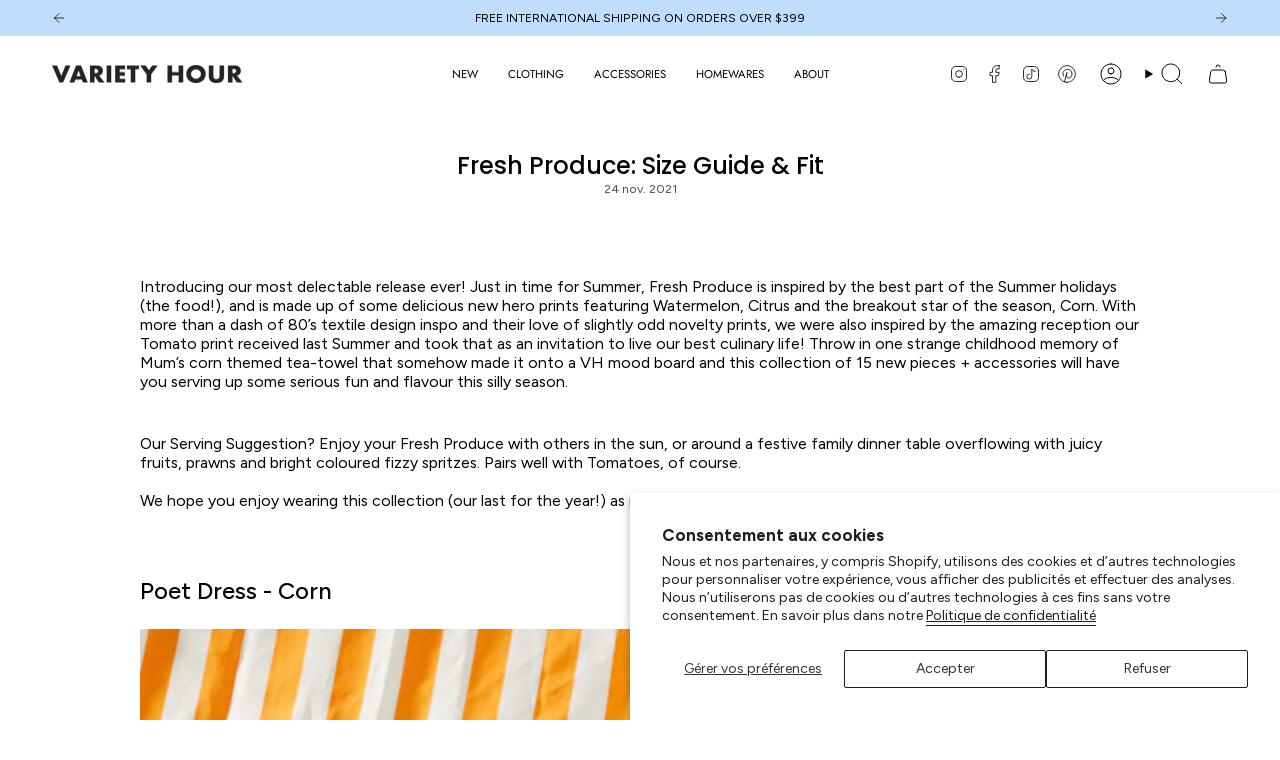

--- FILE ---
content_type: text/html; charset=utf-8
request_url: https://varietyhourstudio.com/fr/blogs/vh-journal/fresh-produce-size-fit-guide
body_size: 53442
content:
<!doctype html>
<html class="no-js no-touch supports-no-cookies" lang="fr">
  <head><meta charset="UTF-8">
<meta http-equiv="X-UA-Compatible" content="IE=edge">
<meta name="viewport" content="width=device-width,initial-scale=1"><meta name="theme-color" content="#437bdf">
<link rel="canonical" href="https://varietyhourstudio.com/fr/blogs/vh-journal/fresh-produce-size-fit-guide">

<!-- ======================= Broadcast Theme V6.1.0 ========================= -->


  <link rel="icon" type="image/png" href="//varietyhourstudio.com/cdn/shop/files/vh-favicon-black.png?crop=center&height=32&v=1741150156&width=32">

<link rel="preconnect" href="https://fonts.shopifycdn.com" crossorigin><!-- Title and description ================================================ -->


<title>
    
    Fresh Produce: Size Guide &amp; Fit
    
    
    
      &ndash; Variety Hour Studio
    
  </title>


  <meta name="description" content="Introducing our most delectable release ever! Just in time for Summer, Fresh Produce is inspired by the best part of the Summer holidays (the food!), and is made up of some delicious new hero prints featuring Watermelon, Citrus and the breakout star of the season, Corn. With more than a dash of 80’s textile design insp">


<meta property="og:site_name" content="Variety Hour Studio">
<meta property="og:url" content="https://varietyhourstudio.com/fr/blogs/vh-journal/fresh-produce-size-fit-guide">
<meta property="og:title" content="Fresh Produce: Size Guide &amp; Fit">
<meta property="og:type" content="article">
<meta property="og:description" content="Introducing our most delectable release ever! Just in time for Summer, Fresh Produce is inspired by the best part of the Summer holidays (the food!), and is made up of some delicious new hero prints featuring Watermelon, Citrus and the breakout star of the season, Corn. With more than a dash of 80’s textile design insp"><meta property="og:image" content="http://varietyhourstudio.com/cdn/shop/articles/fit-guide-thumbnail.png?v=1637645934">
  <meta property="og:image:secure_url" content="https://varietyhourstudio.com/cdn/shop/articles/fit-guide-thumbnail.png?v=1637645934">
  <meta property="og:image:width" content="1080">
  <meta property="og:image:height" content="1080"><meta name="twitter:card" content="summary_large_image">
<meta name="twitter:title" content="Fresh Produce: Size Guide &amp; Fit">
<meta name="twitter:description" content="Introducing our most delectable release ever! Just in time for Summer, Fresh Produce is inspired by the best part of the Summer holidays (the food!), and is made up of some delicious new hero prints featuring Watermelon, Citrus and the breakout star of the season, Corn. With more than a dash of 80’s textile design insp">
<!-- CSS ================================================================== -->
<style data-shopify>
  @font-face {
  font-family: Poppins;
  font-weight: 500;
  font-style: normal;
  font-display: swap;
  src: url("//varietyhourstudio.com/cdn/fonts/poppins/poppins_n5.ad5b4b72b59a00358afc706450c864c3c8323842.woff2") format("woff2"),
       url("//varietyhourstudio.com/cdn/fonts/poppins/poppins_n5.33757fdf985af2d24b32fcd84c9a09224d4b2c39.woff") format("woff");
}

  @font-face {
  font-family: Figtree;
  font-weight: 400;
  font-style: normal;
  font-display: swap;
  src: url("//varietyhourstudio.com/cdn/fonts/figtree/figtree_n4.3c0838aba1701047e60be6a99a1b0a40ce9b8419.woff2") format("woff2"),
       url("//varietyhourstudio.com/cdn/fonts/figtree/figtree_n4.c0575d1db21fc3821f17fd6617d3dee552312137.woff") format("woff");
}

  @font-face {
  font-family: Jost;
  font-weight: 400;
  font-style: normal;
  font-display: swap;
  src: url("//varietyhourstudio.com/cdn/fonts/jost/jost_n4.d47a1b6347ce4a4c9f437608011273009d91f2b7.woff2") format("woff2"),
       url("//varietyhourstudio.com/cdn/fonts/jost/jost_n4.791c46290e672b3f85c3d1c651ef2efa3819eadd.woff") format("woff");
}

  @font-face {
  font-family: Poppins;
  font-weight: 400;
  font-style: normal;
  font-display: swap;
  src: url("//varietyhourstudio.com/cdn/fonts/poppins/poppins_n4.0ba78fa5af9b0e1a374041b3ceaadf0a43b41362.woff2") format("woff2"),
       url("//varietyhourstudio.com/cdn/fonts/poppins/poppins_n4.214741a72ff2596839fc9760ee7a770386cf16ca.woff") format("woff");
}

  @font-face {
  font-family: Figtree;
  font-weight: 400;
  font-style: normal;
  font-display: swap;
  src: url("//varietyhourstudio.com/cdn/fonts/figtree/figtree_n4.3c0838aba1701047e60be6a99a1b0a40ce9b8419.woff2") format("woff2"),
       url("//varietyhourstudio.com/cdn/fonts/figtree/figtree_n4.c0575d1db21fc3821f17fd6617d3dee552312137.woff") format("woff");
}


  
    @font-face {
  font-family: Figtree;
  font-weight: 500;
  font-style: normal;
  font-display: swap;
  src: url("//varietyhourstudio.com/cdn/fonts/figtree/figtree_n5.3b6b7df38aa5986536945796e1f947445832047c.woff2") format("woff2"),
       url("//varietyhourstudio.com/cdn/fonts/figtree/figtree_n5.f26bf6dcae278b0ed902605f6605fa3338e81dab.woff") format("woff");
}

  

  
    @font-face {
  font-family: Figtree;
  font-weight: 400;
  font-style: italic;
  font-display: swap;
  src: url("//varietyhourstudio.com/cdn/fonts/figtree/figtree_i4.89f7a4275c064845c304a4cf8a4a586060656db2.woff2") format("woff2"),
       url("//varietyhourstudio.com/cdn/fonts/figtree/figtree_i4.6f955aaaafc55a22ffc1f32ecf3756859a5ad3e2.woff") format("woff");
}

  

  
    @font-face {
  font-family: Figtree;
  font-weight: 500;
  font-style: italic;
  font-display: swap;
  src: url("//varietyhourstudio.com/cdn/fonts/figtree/figtree_i5.969396f679a62854cf82dbf67acc5721e41351f0.woff2") format("woff2"),
       url("//varietyhourstudio.com/cdn/fonts/figtree/figtree_i5.93bc1cad6c73ca9815f9777c49176dfc9d2890dd.woff") format("woff");
}

  

  
    @font-face {
  font-family: Jost;
  font-weight: 500;
  font-style: normal;
  font-display: swap;
  src: url("//varietyhourstudio.com/cdn/fonts/jost/jost_n5.7c8497861ffd15f4e1284cd221f14658b0e95d61.woff2") format("woff2"),
       url("//varietyhourstudio.com/cdn/fonts/jost/jost_n5.fb6a06896db583cc2df5ba1b30d9c04383119dd9.woff") format("woff");
}

  

  

  
    :root,
    .color-scheme-1 {--COLOR-BG-GRADIENT: #ffffff;
      --COLOR-BG: #ffffff;
      --COLOR-BG-RGB: 255, 255, 255;

      --COLOR-BG-ACCENT: #f5f2ec;
      --COLOR-BG-ACCENT-LIGHTEN: #ffffff;

      /* === Link Color ===*/

      --COLOR-LINK: #437bdf;
      --COLOR-LINK-HOVER: rgba(67, 123, 223, 0.7);
      --COLOR-LINK-OPPOSITE: #ffffff;

      --COLOR-TEXT: #000000;
      --COLOR-TEXT-HOVER: rgba(0, 0, 0, 0.7);
      --COLOR-TEXT-LIGHT: #4d4d4d;
      --COLOR-TEXT-DARK: #000000;
      --COLOR-TEXT-A5:  rgba(0, 0, 0, 0.05);
      --COLOR-TEXT-A35: rgba(0, 0, 0, 0.35);
      --COLOR-TEXT-A50: rgba(0, 0, 0, 0.5);
      --COLOR-TEXT-A80: rgba(0, 0, 0, 0.8);


      --COLOR-BORDER: rgb(209, 205, 196);
      --COLOR-BORDER-LIGHT: #e3e1dc;
      --COLOR-BORDER-DARK: #a49c8b;
      --COLOR-BORDER-HAIRLINE: #f7f7f7;

      --overlay-bg: #000000;

      /* === Bright color ===*/
      --COLOR-ACCENT: #437bdf;
      --COLOR-ACCENT-HOVER: #1452c1;
      --COLOR-ACCENT-FADE: rgba(67, 123, 223, 0.05);
      --COLOR-ACCENT-LIGHT: #bfd5fc;

      /* === Default Cart Gradient ===*/

      --FREE-SHIPPING-GRADIENT: linear-gradient(to right, var(--COLOR-ACCENT-LIGHT) 0%, var(--accent) 100%);

      /* === Buttons ===*/
      --BTN-PRIMARY-BG: #b3c360;
      --BTN-PRIMARY-TEXT: #fbf9e3;
      --BTN-PRIMARY-BORDER: #212121;

      
      
        --BTN-PRIMARY-BG-BRIGHTER: #aabc4d;
      

      --BTN-SECONDARY-BG: #437bdf;
      --BTN-SECONDARY-TEXT: #fbf9e3;
      --BTN-SECONDARY-BORDER: #437bdf;

      
      
        --BTN-SECONDARY-BG-BRIGHTER: #2d6cdb;
      

      
--COLOR-BG-BRIGHTER: #f2f2f2;

      --COLOR-BG-ALPHA-25: rgba(255, 255, 255, 0.25);
      --COLOR-BG-TRANSPARENT: rgba(255, 255, 255, 0);--COLOR-FOOTER-BG-HAIRLINE: #f7f7f7;

      /* Dynamic color variables */
      --accent: var(--COLOR-ACCENT);
      --accent-fade: var(--COLOR-ACCENT-FADE);
      --accent-hover: var(--COLOR-ACCENT-HOVER);
      --border: var(--COLOR-BORDER);
      --border-dark: var(--COLOR-BORDER-DARK);
      --border-light: var(--COLOR-BORDER-LIGHT);
      --border-hairline: var(--COLOR-BORDER-HAIRLINE);
      --bg: var(--COLOR-BG-GRADIENT, var(--COLOR-BG));
      --bg-accent: var(--COLOR-BG-ACCENT);
      --bg-accent-lighten: var(--COLOR-BG-ACCENT-LIGHTEN);
      --icons: var(--COLOR-TEXT);
      --link: var(--COLOR-LINK);
      --link-hover: var(--COLOR-LINK-HOVER);
      --link-opposite: var(--COLOR-LINK-OPPOSITE);
      --text: var(--COLOR-TEXT);
      --text-dark: var(--COLOR-TEXT-DARK);
      --text-light: var(--COLOR-TEXT-LIGHT);
      --text-hover: var(--COLOR-TEXT-HOVER);
      --text-a5: var(--COLOR-TEXT-A5);
      --text-a35: var(--COLOR-TEXT-A35);
      --text-a50: var(--COLOR-TEXT-A50);
      --text-a80: var(--COLOR-TEXT-A80);
    }
  
    
    .color-scheme-2 {--COLOR-BG-GRADIENT: #ffeaef;
      --COLOR-BG: #ffeaef;
      --COLOR-BG-RGB: 255, 234, 239;

      --COLOR-BG-ACCENT: #f5f2ec;
      --COLOR-BG-ACCENT-LIGHTEN: #ffffff;

      /* === Link Color ===*/

      --COLOR-LINK: #000000;
      --COLOR-LINK-HOVER: rgba(0, 0, 0, 0.7);
      --COLOR-LINK-OPPOSITE: #ffffff;

      --COLOR-TEXT: #000000;
      --COLOR-TEXT-HOVER: rgba(0, 0, 0, 0.7);
      --COLOR-TEXT-LIGHT: #4d4648;
      --COLOR-TEXT-DARK: #000000;
      --COLOR-TEXT-A5:  rgba(0, 0, 0, 0.05);
      --COLOR-TEXT-A35: rgba(0, 0, 0, 0.35);
      --COLOR-TEXT-A50: rgba(0, 0, 0, 0.5);
      --COLOR-TEXT-A80: rgba(0, 0, 0, 0.8);


      --COLOR-BORDER: rgb(209, 208, 206);
      --COLOR-BORDER-LIGHT: #e3dadb;
      --COLOR-BORDER-DARK: #a09e99;
      --COLOR-BORDER-HAIRLINE: #ffdbe3;

      --overlay-bg: #644d3e;

      /* === Bright color ===*/
      --COLOR-ACCENT: #ab8c52;
      --COLOR-ACCENT-HOVER: #806430;
      --COLOR-ACCENT-FADE: rgba(171, 140, 82, 0.05);
      --COLOR-ACCENT-LIGHT: #e8d4ae;

      /* === Default Cart Gradient ===*/

      --FREE-SHIPPING-GRADIENT: linear-gradient(to right, var(--COLOR-ACCENT-LIGHT) 0%, var(--accent) 100%);

      /* === Buttons ===*/
      --BTN-PRIMARY-BG: #212121;
      --BTN-PRIMARY-TEXT: #ffffff;
      --BTN-PRIMARY-BORDER: #212121;

      
      
        --BTN-PRIMARY-BG-BRIGHTER: #3b3b3b;
      

      --BTN-SECONDARY-BG: #ffffff;
      --BTN-SECONDARY-TEXT: #000000;
      --BTN-SECONDARY-BORDER: #ab8c52;

      
      
        --BTN-SECONDARY-BG-BRIGHTER: #f2f2f2;
      

      
--COLOR-BG-BRIGHTER: #ffd0dc;

      --COLOR-BG-ALPHA-25: rgba(255, 234, 239, 0.25);
      --COLOR-BG-TRANSPARENT: rgba(255, 234, 239, 0);--COLOR-FOOTER-BG-HAIRLINE: #ffdbe3;

      /* Dynamic color variables */
      --accent: var(--COLOR-ACCENT);
      --accent-fade: var(--COLOR-ACCENT-FADE);
      --accent-hover: var(--COLOR-ACCENT-HOVER);
      --border: var(--COLOR-BORDER);
      --border-dark: var(--COLOR-BORDER-DARK);
      --border-light: var(--COLOR-BORDER-LIGHT);
      --border-hairline: var(--COLOR-BORDER-HAIRLINE);
      --bg: var(--COLOR-BG-GRADIENT, var(--COLOR-BG));
      --bg-accent: var(--COLOR-BG-ACCENT);
      --bg-accent-lighten: var(--COLOR-BG-ACCENT-LIGHTEN);
      --icons: var(--COLOR-TEXT);
      --link: var(--COLOR-LINK);
      --link-hover: var(--COLOR-LINK-HOVER);
      --link-opposite: var(--COLOR-LINK-OPPOSITE);
      --text: var(--COLOR-TEXT);
      --text-dark: var(--COLOR-TEXT-DARK);
      --text-light: var(--COLOR-TEXT-LIGHT);
      --text-hover: var(--COLOR-TEXT-HOVER);
      --text-a5: var(--COLOR-TEXT-A5);
      --text-a35: var(--COLOR-TEXT-A35);
      --text-a50: var(--COLOR-TEXT-A50);
      --text-a80: var(--COLOR-TEXT-A80);
    }
  
    
    .color-scheme-3 {--COLOR-BG-GRADIENT: #ffffff;
      --COLOR-BG: #ffffff;
      --COLOR-BG-RGB: 255, 255, 255;

      --COLOR-BG-ACCENT: #ffffff;
      --COLOR-BG-ACCENT-LIGHTEN: #ffffff;

      /* === Link Color ===*/

      --COLOR-LINK: #282c2e;
      --COLOR-LINK-HOVER: rgba(40, 44, 46, 0.7);
      --COLOR-LINK-OPPOSITE: #ffffff;

      --COLOR-TEXT: #ffffff;
      --COLOR-TEXT-HOVER: rgba(255, 255, 255, 0.7);
      --COLOR-TEXT-LIGHT: #ffffff;
      --COLOR-TEXT-DARK: #d9d9d9;
      --COLOR-TEXT-A5:  rgba(255, 255, 255, 0.05);
      --COLOR-TEXT-A35: rgba(255, 255, 255, 0.35);
      --COLOR-TEXT-A50: rgba(255, 255, 255, 0.5);
      --COLOR-TEXT-A80: rgba(255, 255, 255, 0.8);


      --COLOR-BORDER: rgb(209, 205, 196);
      --COLOR-BORDER-LIGHT: #e3e1dc;
      --COLOR-BORDER-DARK: #a49c8b;
      --COLOR-BORDER-HAIRLINE: #f7f7f7;

      --overlay-bg: #000000;

      /* === Bright color ===*/
      --COLOR-ACCENT: #ab8c52;
      --COLOR-ACCENT-HOVER: #806430;
      --COLOR-ACCENT-FADE: rgba(171, 140, 82, 0.05);
      --COLOR-ACCENT-LIGHT: #e8d4ae;

      /* === Default Cart Gradient ===*/

      --FREE-SHIPPING-GRADIENT: linear-gradient(to right, var(--COLOR-ACCENT-LIGHT) 0%, var(--accent) 100%);

      /* === Buttons ===*/
      --BTN-PRIMARY-BG: #f6bdcb;
      --BTN-PRIMARY-TEXT: #000000;
      --BTN-PRIMARY-BORDER: #212121;

      
      
        --BTN-PRIMARY-BG-BRIGHTER: #f3a7b9;
      

      --BTN-SECONDARY-BG: #ab8c52;
      --BTN-SECONDARY-TEXT: #ffffff;
      --BTN-SECONDARY-BORDER: #ab8c52;

      
      
        --BTN-SECONDARY-BG-BRIGHTER: #9a7e4a;
      

      
--COLOR-BG-BRIGHTER: #f2f2f2;

      --COLOR-BG-ALPHA-25: rgba(255, 255, 255, 0.25);
      --COLOR-BG-TRANSPARENT: rgba(255, 255, 255, 0);--COLOR-FOOTER-BG-HAIRLINE: #f7f7f7;

      /* Dynamic color variables */
      --accent: var(--COLOR-ACCENT);
      --accent-fade: var(--COLOR-ACCENT-FADE);
      --accent-hover: var(--COLOR-ACCENT-HOVER);
      --border: var(--COLOR-BORDER);
      --border-dark: var(--COLOR-BORDER-DARK);
      --border-light: var(--COLOR-BORDER-LIGHT);
      --border-hairline: var(--COLOR-BORDER-HAIRLINE);
      --bg: var(--COLOR-BG-GRADIENT, var(--COLOR-BG));
      --bg-accent: var(--COLOR-BG-ACCENT);
      --bg-accent-lighten: var(--COLOR-BG-ACCENT-LIGHTEN);
      --icons: var(--COLOR-TEXT);
      --link: var(--COLOR-LINK);
      --link-hover: var(--COLOR-LINK-HOVER);
      --link-opposite: var(--COLOR-LINK-OPPOSITE);
      --text: var(--COLOR-TEXT);
      --text-dark: var(--COLOR-TEXT-DARK);
      --text-light: var(--COLOR-TEXT-LIGHT);
      --text-hover: var(--COLOR-TEXT-HOVER);
      --text-a5: var(--COLOR-TEXT-A5);
      --text-a35: var(--COLOR-TEXT-A35);
      --text-a50: var(--COLOR-TEXT-A50);
      --text-a80: var(--COLOR-TEXT-A80);
    }
  
    
    .color-scheme-4 {--COLOR-BG-GRADIENT: #c0ddfe;
      --COLOR-BG: #c0ddfe;
      --COLOR-BG-RGB: 192, 221, 254;

      --COLOR-BG-ACCENT: #f5f2ec;
      --COLOR-BG-ACCENT-LIGHTEN: #ffffff;

      /* === Link Color ===*/

      --COLOR-LINK: #000000;
      --COLOR-LINK-HOVER: rgba(0, 0, 0, 0.7);
      --COLOR-LINK-OPPOSITE: #ffffff;

      --COLOR-TEXT: #000000;
      --COLOR-TEXT-HOVER: rgba(0, 0, 0, 0.7);
      --COLOR-TEXT-LIGHT: #3a424c;
      --COLOR-TEXT-DARK: #000000;
      --COLOR-TEXT-A5:  rgba(0, 0, 0, 0.05);
      --COLOR-TEXT-A35: rgba(0, 0, 0, 0.35);
      --COLOR-TEXT-A50: rgba(0, 0, 0, 0.5);
      --COLOR-TEXT-A80: rgba(0, 0, 0, 0.8);


      --COLOR-BORDER: rgb(243, 243, 243);
      --COLOR-BORDER-LIGHT: #dfeaf7;
      --COLOR-BORDER-DARK: #c0c0c0;
      --COLOR-BORDER-HAIRLINE: #b1d5fe;

      --overlay-bg: #000000;

      /* === Bright color ===*/
      --COLOR-ACCENT: #ab8c52;
      --COLOR-ACCENT-HOVER: #806430;
      --COLOR-ACCENT-FADE: rgba(171, 140, 82, 0.05);
      --COLOR-ACCENT-LIGHT: #e8d4ae;

      /* === Default Cart Gradient ===*/

      --FREE-SHIPPING-GRADIENT: linear-gradient(to right, var(--COLOR-ACCENT-LIGHT) 0%, var(--accent) 100%);

      /* === Buttons ===*/
      --BTN-PRIMARY-BG: #ffb5c3;
      --BTN-PRIMARY-TEXT: #ffffff;
      --BTN-PRIMARY-BORDER: #ffffff;

      
      
        --BTN-PRIMARY-BG-BRIGHTER: #ff9cae;
      

      --BTN-SECONDARY-BG: #ab8c52;
      --BTN-SECONDARY-TEXT: #ffffff;
      --BTN-SECONDARY-BORDER: #ab8c52;

      
      
        --BTN-SECONDARY-BG-BRIGHTER: #9a7e4a;
      

      
--COLOR-BG-BRIGHTER: #a7cffe;

      --COLOR-BG-ALPHA-25: rgba(192, 221, 254, 0.25);
      --COLOR-BG-TRANSPARENT: rgba(192, 221, 254, 0);--COLOR-FOOTER-BG-HAIRLINE: #b1d5fe;

      /* Dynamic color variables */
      --accent: var(--COLOR-ACCENT);
      --accent-fade: var(--COLOR-ACCENT-FADE);
      --accent-hover: var(--COLOR-ACCENT-HOVER);
      --border: var(--COLOR-BORDER);
      --border-dark: var(--COLOR-BORDER-DARK);
      --border-light: var(--COLOR-BORDER-LIGHT);
      --border-hairline: var(--COLOR-BORDER-HAIRLINE);
      --bg: var(--COLOR-BG-GRADIENT, var(--COLOR-BG));
      --bg-accent: var(--COLOR-BG-ACCENT);
      --bg-accent-lighten: var(--COLOR-BG-ACCENT-LIGHTEN);
      --icons: var(--COLOR-TEXT);
      --link: var(--COLOR-LINK);
      --link-hover: var(--COLOR-LINK-HOVER);
      --link-opposite: var(--COLOR-LINK-OPPOSITE);
      --text: var(--COLOR-TEXT);
      --text-dark: var(--COLOR-TEXT-DARK);
      --text-light: var(--COLOR-TEXT-LIGHT);
      --text-hover: var(--COLOR-TEXT-HOVER);
      --text-a5: var(--COLOR-TEXT-A5);
      --text-a35: var(--COLOR-TEXT-A35);
      --text-a50: var(--COLOR-TEXT-A50);
      --text-a80: var(--COLOR-TEXT-A80);
    }
  
    
    .color-scheme-5 {--COLOR-BG-GRADIENT: #868154;
      --COLOR-BG: #868154;
      --COLOR-BG-RGB: 134, 129, 84;

      --COLOR-BG-ACCENT: #f5f2ec;
      --COLOR-BG-ACCENT-LIGHTEN: #ffffff;

      /* === Link Color ===*/

      --COLOR-LINK: #282c2e;
      --COLOR-LINK-HOVER: rgba(40, 44, 46, 0.7);
      --COLOR-LINK-OPPOSITE: #ffffff;

      --COLOR-TEXT: #d8d2b3;
      --COLOR-TEXT-HOVER: rgba(216, 210, 179, 0.7);
      --COLOR-TEXT-LIGHT: #bfba97;
      --COLOR-TEXT-DARK: #c8bb76;
      --COLOR-TEXT-A5:  rgba(216, 210, 179, 0.05);
      --COLOR-TEXT-A35: rgba(216, 210, 179, 0.35);
      --COLOR-TEXT-A50: rgba(216, 210, 179, 0.5);
      --COLOR-TEXT-A80: rgba(216, 210, 179, 0.8);


      --COLOR-BORDER: rgb(243, 243, 243);
      --COLOR-BORDER-LIGHT: #c7c5b3;
      --COLOR-BORDER-DARK: #c0c0c0;
      --COLOR-BORDER-HAIRLINE: #7d784e;

      --overlay-bg: #000000;

      /* === Bright color ===*/
      --COLOR-ACCENT: #ab8c52;
      --COLOR-ACCENT-HOVER: #806430;
      --COLOR-ACCENT-FADE: rgba(171, 140, 82, 0.05);
      --COLOR-ACCENT-LIGHT: #e8d4ae;

      /* === Default Cart Gradient ===*/

      --FREE-SHIPPING-GRADIENT: linear-gradient(to right, var(--COLOR-ACCENT-LIGHT) 0%, var(--accent) 100%);

      /* === Buttons ===*/
      --BTN-PRIMARY-BG: #212121;
      --BTN-PRIMARY-TEXT: #ffffff;
      --BTN-PRIMARY-BORDER: #212121;

      
      
        --BTN-PRIMARY-BG-BRIGHTER: #3b3b3b;
      

      --BTN-SECONDARY-BG: #ab8c52;
      --BTN-SECONDARY-TEXT: #ffffff;
      --BTN-SECONDARY-BORDER: #ab8c52;

      
      
        --BTN-SECONDARY-BG-BRIGHTER: #9a7e4a;
      

      
--COLOR-BG-BRIGHTER: #76724a;

      --COLOR-BG-ALPHA-25: rgba(134, 129, 84, 0.25);
      --COLOR-BG-TRANSPARENT: rgba(134, 129, 84, 0);--COLOR-FOOTER-BG-HAIRLINE: #7d784e;

      /* Dynamic color variables */
      --accent: var(--COLOR-ACCENT);
      --accent-fade: var(--COLOR-ACCENT-FADE);
      --accent-hover: var(--COLOR-ACCENT-HOVER);
      --border: var(--COLOR-BORDER);
      --border-dark: var(--COLOR-BORDER-DARK);
      --border-light: var(--COLOR-BORDER-LIGHT);
      --border-hairline: var(--COLOR-BORDER-HAIRLINE);
      --bg: var(--COLOR-BG-GRADIENT, var(--COLOR-BG));
      --bg-accent: var(--COLOR-BG-ACCENT);
      --bg-accent-lighten: var(--COLOR-BG-ACCENT-LIGHTEN);
      --icons: var(--COLOR-TEXT);
      --link: var(--COLOR-LINK);
      --link-hover: var(--COLOR-LINK-HOVER);
      --link-opposite: var(--COLOR-LINK-OPPOSITE);
      --text: var(--COLOR-TEXT);
      --text-dark: var(--COLOR-TEXT-DARK);
      --text-light: var(--COLOR-TEXT-LIGHT);
      --text-hover: var(--COLOR-TEXT-HOVER);
      --text-a5: var(--COLOR-TEXT-A5);
      --text-a35: var(--COLOR-TEXT-A35);
      --text-a50: var(--COLOR-TEXT-A50);
      --text-a80: var(--COLOR-TEXT-A80);
    }
  
    
    .color-scheme-6 {--COLOR-BG-GRADIENT: #fbf9e3;
      --COLOR-BG: #fbf9e3;
      --COLOR-BG-RGB: 251, 249, 227;

      --COLOR-BG-ACCENT: #f5f2ec;
      --COLOR-BG-ACCENT-LIGHTEN: #ffffff;

      /* === Link Color ===*/

      --COLOR-LINK: #553f32;
      --COLOR-LINK-HOVER: rgba(85, 63, 50, 0.7);
      --COLOR-LINK-OPPOSITE: #ffffff;

      --COLOR-TEXT: #437bdf;
      --COLOR-TEXT-HOVER: rgba(67, 123, 223, 0.7);
      --COLOR-TEXT-LIGHT: #7aa1e0;
      --COLOR-TEXT-DARK: #1452c1;
      --COLOR-TEXT-A5:  rgba(67, 123, 223, 0.05);
      --COLOR-TEXT-A35: rgba(67, 123, 223, 0.35);
      --COLOR-TEXT-A50: rgba(67, 123, 223, 0.5);
      --COLOR-TEXT-A80: rgba(67, 123, 223, 0.8);


      --COLOR-BORDER: rgb(209, 208, 206);
      --COLOR-BORDER-LIGHT: #e2e0d6;
      --COLOR-BORDER-DARK: #a09e99;
      --COLOR-BORDER-HAIRLINE: #f9f6d6;

      --overlay-bg: #000000;

      /* === Bright color ===*/
      --COLOR-ACCENT: #ab8c52;
      --COLOR-ACCENT-HOVER: #806430;
      --COLOR-ACCENT-FADE: rgba(171, 140, 82, 0.05);
      --COLOR-ACCENT-LIGHT: #e8d4ae;

      /* === Default Cart Gradient ===*/

      --FREE-SHIPPING-GRADIENT: linear-gradient(to right, var(--COLOR-ACCENT-LIGHT) 0%, var(--accent) 100%);

      /* === Buttons ===*/
      --BTN-PRIMARY-BG: #437bdf;
      --BTN-PRIMARY-TEXT: #ffffff;
      --BTN-PRIMARY-BORDER: #ffffff;

      
      
        --BTN-PRIMARY-BG-BRIGHTER: #2d6cdb;
      

      --BTN-SECONDARY-BG: #ab8c52;
      --BTN-SECONDARY-TEXT: #ffffff;
      --BTN-SECONDARY-BORDER: #ab8c52;

      
      
        --BTN-SECONDARY-BG-BRIGHTER: #9a7e4a;
      

      
--COLOR-BG-BRIGHTER: #f8f4cd;

      --COLOR-BG-ALPHA-25: rgba(251, 249, 227, 0.25);
      --COLOR-BG-TRANSPARENT: rgba(251, 249, 227, 0);--COLOR-FOOTER-BG-HAIRLINE: #f9f6d6;

      /* Dynamic color variables */
      --accent: var(--COLOR-ACCENT);
      --accent-fade: var(--COLOR-ACCENT-FADE);
      --accent-hover: var(--COLOR-ACCENT-HOVER);
      --border: var(--COLOR-BORDER);
      --border-dark: var(--COLOR-BORDER-DARK);
      --border-light: var(--COLOR-BORDER-LIGHT);
      --border-hairline: var(--COLOR-BORDER-HAIRLINE);
      --bg: var(--COLOR-BG-GRADIENT, var(--COLOR-BG));
      --bg-accent: var(--COLOR-BG-ACCENT);
      --bg-accent-lighten: var(--COLOR-BG-ACCENT-LIGHTEN);
      --icons: var(--COLOR-TEXT);
      --link: var(--COLOR-LINK);
      --link-hover: var(--COLOR-LINK-HOVER);
      --link-opposite: var(--COLOR-LINK-OPPOSITE);
      --text: var(--COLOR-TEXT);
      --text-dark: var(--COLOR-TEXT-DARK);
      --text-light: var(--COLOR-TEXT-LIGHT);
      --text-hover: var(--COLOR-TEXT-HOVER);
      --text-a5: var(--COLOR-TEXT-A5);
      --text-a35: var(--COLOR-TEXT-A35);
      --text-a50: var(--COLOR-TEXT-A50);
      --text-a80: var(--COLOR-TEXT-A80);
    }
  
    
    .color-scheme-7 {--COLOR-BG-GRADIENT: #f5f2ec;
      --COLOR-BG: #f5f2ec;
      --COLOR-BG-RGB: 245, 242, 236;

      --COLOR-BG-ACCENT: #f5f2ec;
      --COLOR-BG-ACCENT-LIGHTEN: #ffffff;

      /* === Link Color ===*/

      --COLOR-LINK: #282c2e;
      --COLOR-LINK-HOVER: rgba(40, 44, 46, 0.7);
      --COLOR-LINK-OPPOSITE: #ffffff;

      --COLOR-TEXT: #685a3f;
      --COLOR-TEXT-HOVER: rgba(104, 90, 63, 0.7);
      --COLOR-TEXT-LIGHT: #928873;
      --COLOR-TEXT-DARK: #3d321e;
      --COLOR-TEXT-A5:  rgba(104, 90, 63, 0.05);
      --COLOR-TEXT-A35: rgba(104, 90, 63, 0.35);
      --COLOR-TEXT-A50: rgba(104, 90, 63, 0.5);
      --COLOR-TEXT-A80: rgba(104, 90, 63, 0.8);


      --COLOR-BORDER: rgb(209, 205, 196);
      --COLOR-BORDER-LIGHT: #dfdcd4;
      --COLOR-BORDER-DARK: #a49c8b;
      --COLOR-BORDER-HAIRLINE: #f0ebe2;

      --overlay-bg: #000000;

      /* === Bright color ===*/
      --COLOR-ACCENT: #ab8c52;
      --COLOR-ACCENT-HOVER: #806430;
      --COLOR-ACCENT-FADE: rgba(171, 140, 82, 0.05);
      --COLOR-ACCENT-LIGHT: #e8d4ae;

      /* === Default Cart Gradient ===*/

      --FREE-SHIPPING-GRADIENT: linear-gradient(to right, var(--COLOR-ACCENT-LIGHT) 0%, var(--accent) 100%);

      /* === Buttons ===*/
      --BTN-PRIMARY-BG: #8fbff5;
      --BTN-PRIMARY-TEXT: #ffffff;
      --BTN-PRIMARY-BORDER: #212121;

      
      
        --BTN-PRIMARY-BG-BRIGHTER: #78b2f3;
      

      --BTN-SECONDARY-BG: #ab8c52;
      --BTN-SECONDARY-TEXT: #ffffff;
      --BTN-SECONDARY-BORDER: #ab8c52;

      
      
        --BTN-SECONDARY-BG-BRIGHTER: #9a7e4a;
      

      
--COLOR-BG-BRIGHTER: #ece7db;

      --COLOR-BG-ALPHA-25: rgba(245, 242, 236, 0.25);
      --COLOR-BG-TRANSPARENT: rgba(245, 242, 236, 0);--COLOR-FOOTER-BG-HAIRLINE: #f0ebe2;

      /* Dynamic color variables */
      --accent: var(--COLOR-ACCENT);
      --accent-fade: var(--COLOR-ACCENT-FADE);
      --accent-hover: var(--COLOR-ACCENT-HOVER);
      --border: var(--COLOR-BORDER);
      --border-dark: var(--COLOR-BORDER-DARK);
      --border-light: var(--COLOR-BORDER-LIGHT);
      --border-hairline: var(--COLOR-BORDER-HAIRLINE);
      --bg: var(--COLOR-BG-GRADIENT, var(--COLOR-BG));
      --bg-accent: var(--COLOR-BG-ACCENT);
      --bg-accent-lighten: var(--COLOR-BG-ACCENT-LIGHTEN);
      --icons: var(--COLOR-TEXT);
      --link: var(--COLOR-LINK);
      --link-hover: var(--COLOR-LINK-HOVER);
      --link-opposite: var(--COLOR-LINK-OPPOSITE);
      --text: var(--COLOR-TEXT);
      --text-dark: var(--COLOR-TEXT-DARK);
      --text-light: var(--COLOR-TEXT-LIGHT);
      --text-hover: var(--COLOR-TEXT-HOVER);
      --text-a5: var(--COLOR-TEXT-A5);
      --text-a35: var(--COLOR-TEXT-A35);
      --text-a50: var(--COLOR-TEXT-A50);
      --text-a80: var(--COLOR-TEXT-A80);
    }
  
    
    .color-scheme-8 {--COLOR-BG-GRADIENT: #fffdef;
      --COLOR-BG: #fffdef;
      --COLOR-BG-RGB: 255, 253, 239;

      --COLOR-BG-ACCENT: #f5f2ec;
      --COLOR-BG-ACCENT-LIGHTEN: #ffffff;

      /* === Link Color ===*/

      --COLOR-LINK: #282c2e;
      --COLOR-LINK-HOVER: rgba(40, 44, 46, 0.7);
      --COLOR-LINK-OPPOSITE: #ffffff;

      --COLOR-TEXT: #000000;
      --COLOR-TEXT-HOVER: rgba(0, 0, 0, 0.7);
      --COLOR-TEXT-LIGHT: #4d4c48;
      --COLOR-TEXT-DARK: #000000;
      --COLOR-TEXT-A5:  rgba(0, 0, 0, 0.05);
      --COLOR-TEXT-A35: rgba(0, 0, 0, 0.35);
      --COLOR-TEXT-A50: rgba(0, 0, 0, 0.5);
      --COLOR-TEXT-A80: rgba(0, 0, 0, 0.8);


      --COLOR-BORDER: rgb(209, 205, 196);
      --COLOR-BORDER-LIGHT: #e3e0d5;
      --COLOR-BORDER-DARK: #a49c8b;
      --COLOR-BORDER-HAIRLINE: #fffbe0;

      --overlay-bg: #000000;

      /* === Bright color ===*/
      --COLOR-ACCENT: #ab8c52;
      --COLOR-ACCENT-HOVER: #806430;
      --COLOR-ACCENT-FADE: rgba(171, 140, 82, 0.05);
      --COLOR-ACCENT-LIGHT: #e8d4ae;

      /* === Default Cart Gradient ===*/

      --FREE-SHIPPING-GRADIENT: linear-gradient(to right, var(--COLOR-ACCENT-LIGHT) 0%, var(--accent) 100%);

      /* === Buttons ===*/
      --BTN-PRIMARY-BG: #437bdf;
      --BTN-PRIMARY-TEXT: #ffffff;
      --BTN-PRIMARY-BORDER: #212121;

      
      
        --BTN-PRIMARY-BG-BRIGHTER: #2d6cdb;
      

      --BTN-SECONDARY-BG: #ab8c52;
      --BTN-SECONDARY-TEXT: #ffffff;
      --BTN-SECONDARY-BORDER: #ab8c52;

      
      
        --BTN-SECONDARY-BG-BRIGHTER: #9a7e4a;
      

      
--COLOR-BG-BRIGHTER: #fffad6;

      --COLOR-BG-ALPHA-25: rgba(255, 253, 239, 0.25);
      --COLOR-BG-TRANSPARENT: rgba(255, 253, 239, 0);--COLOR-FOOTER-BG-HAIRLINE: #fffbe0;

      /* Dynamic color variables */
      --accent: var(--COLOR-ACCENT);
      --accent-fade: var(--COLOR-ACCENT-FADE);
      --accent-hover: var(--COLOR-ACCENT-HOVER);
      --border: var(--COLOR-BORDER);
      --border-dark: var(--COLOR-BORDER-DARK);
      --border-light: var(--COLOR-BORDER-LIGHT);
      --border-hairline: var(--COLOR-BORDER-HAIRLINE);
      --bg: var(--COLOR-BG-GRADIENT, var(--COLOR-BG));
      --bg-accent: var(--COLOR-BG-ACCENT);
      --bg-accent-lighten: var(--COLOR-BG-ACCENT-LIGHTEN);
      --icons: var(--COLOR-TEXT);
      --link: var(--COLOR-LINK);
      --link-hover: var(--COLOR-LINK-HOVER);
      --link-opposite: var(--COLOR-LINK-OPPOSITE);
      --text: var(--COLOR-TEXT);
      --text-dark: var(--COLOR-TEXT-DARK);
      --text-light: var(--COLOR-TEXT-LIGHT);
      --text-hover: var(--COLOR-TEXT-HOVER);
      --text-a5: var(--COLOR-TEXT-A5);
      --text-a35: var(--COLOR-TEXT-A35);
      --text-a50: var(--COLOR-TEXT-A50);
      --text-a80: var(--COLOR-TEXT-A80);
    }
  
    
    .color-scheme-9 {--COLOR-BG-GRADIENT: #fcfbf9;
      --COLOR-BG: #fcfbf9;
      --COLOR-BG-RGB: 252, 251, 249;

      --COLOR-BG-ACCENT: #f5f2ec;
      --COLOR-BG-ACCENT-LIGHTEN: #ffffff;

      /* === Link Color ===*/

      --COLOR-LINK: #282c2e;
      --COLOR-LINK-HOVER: rgba(40, 44, 46, 0.7);
      --COLOR-LINK-OPPOSITE: #ffffff;

      --COLOR-TEXT: #212121;
      --COLOR-TEXT-HOVER: rgba(33, 33, 33, 0.7);
      --COLOR-TEXT-LIGHT: #636262;
      --COLOR-TEXT-DARK: #000000;
      --COLOR-TEXT-A5:  rgba(33, 33, 33, 0.05);
      --COLOR-TEXT-A35: rgba(33, 33, 33, 0.35);
      --COLOR-TEXT-A50: rgba(33, 33, 33, 0.5);
      --COLOR-TEXT-A80: rgba(33, 33, 33, 0.8);


      --COLOR-BORDER: rgb(234, 234, 234);
      --COLOR-BORDER-LIGHT: #f1f1f0;
      --COLOR-BORDER-DARK: #b7b7b7;
      --COLOR-BORDER-HAIRLINE: #f7f4ef;

      --overlay-bg: #000000;

      /* === Bright color ===*/
      --COLOR-ACCENT: #ab8c52;
      --COLOR-ACCENT-HOVER: #806430;
      --COLOR-ACCENT-FADE: rgba(171, 140, 82, 0.05);
      --COLOR-ACCENT-LIGHT: #e8d4ae;

      /* === Default Cart Gradient ===*/

      --FREE-SHIPPING-GRADIENT: linear-gradient(to right, var(--COLOR-ACCENT-LIGHT) 0%, var(--accent) 100%);

      /* === Buttons ===*/
      --BTN-PRIMARY-BG: #212121;
      --BTN-PRIMARY-TEXT: #ffffff;
      --BTN-PRIMARY-BORDER: #212121;

      
      
        --BTN-PRIMARY-BG-BRIGHTER: #3b3b3b;
      

      --BTN-SECONDARY-BG: #f5f2ec;
      --BTN-SECONDARY-TEXT: #212121;
      --BTN-SECONDARY-BORDER: #f5f2ec;

      
      
        --BTN-SECONDARY-BG-BRIGHTER: #ece7db;
      

      
--COLOR-BG-BRIGHTER: #f4f0e8;

      --COLOR-BG-ALPHA-25: rgba(252, 251, 249, 0.25);
      --COLOR-BG-TRANSPARENT: rgba(252, 251, 249, 0);--COLOR-FOOTER-BG-HAIRLINE: #f7f4ef;

      /* Dynamic color variables */
      --accent: var(--COLOR-ACCENT);
      --accent-fade: var(--COLOR-ACCENT-FADE);
      --accent-hover: var(--COLOR-ACCENT-HOVER);
      --border: var(--COLOR-BORDER);
      --border-dark: var(--COLOR-BORDER-DARK);
      --border-light: var(--COLOR-BORDER-LIGHT);
      --border-hairline: var(--COLOR-BORDER-HAIRLINE);
      --bg: var(--COLOR-BG-GRADIENT, var(--COLOR-BG));
      --bg-accent: var(--COLOR-BG-ACCENT);
      --bg-accent-lighten: var(--COLOR-BG-ACCENT-LIGHTEN);
      --icons: var(--COLOR-TEXT);
      --link: var(--COLOR-LINK);
      --link-hover: var(--COLOR-LINK-HOVER);
      --link-opposite: var(--COLOR-LINK-OPPOSITE);
      --text: var(--COLOR-TEXT);
      --text-dark: var(--COLOR-TEXT-DARK);
      --text-light: var(--COLOR-TEXT-LIGHT);
      --text-hover: var(--COLOR-TEXT-HOVER);
      --text-a5: var(--COLOR-TEXT-A5);
      --text-a35: var(--COLOR-TEXT-A35);
      --text-a50: var(--COLOR-TEXT-A50);
      --text-a80: var(--COLOR-TEXT-A80);
    }
  
    
    .color-scheme-10 {--COLOR-BG-GRADIENT: #ffffff;
      --COLOR-BG: #ffffff;
      --COLOR-BG-RGB: 255, 255, 255;

      --COLOR-BG-ACCENT: #ffffff;
      --COLOR-BG-ACCENT-LIGHTEN: #ffffff;

      /* === Link Color ===*/

      --COLOR-LINK: #282c2e;
      --COLOR-LINK-HOVER: rgba(40, 44, 46, 0.7);
      --COLOR-LINK-OPPOSITE: #ffffff;

      --COLOR-TEXT: #000000;
      --COLOR-TEXT-HOVER: rgba(0, 0, 0, 0.7);
      --COLOR-TEXT-LIGHT: #4d4d4d;
      --COLOR-TEXT-DARK: #000000;
      --COLOR-TEXT-A5:  rgba(0, 0, 0, 0.05);
      --COLOR-TEXT-A35: rgba(0, 0, 0, 0.35);
      --COLOR-TEXT-A50: rgba(0, 0, 0, 0.5);
      --COLOR-TEXT-A80: rgba(0, 0, 0, 0.8);


      --COLOR-BORDER: rgb(209, 205, 196);
      --COLOR-BORDER-LIGHT: #e3e1dc;
      --COLOR-BORDER-DARK: #a49c8b;
      --COLOR-BORDER-HAIRLINE: #f7f7f7;

      --overlay-bg: #000000;

      /* === Bright color ===*/
      --COLOR-ACCENT: #ab8c52;
      --COLOR-ACCENT-HOVER: #806430;
      --COLOR-ACCENT-FADE: rgba(171, 140, 82, 0.05);
      --COLOR-ACCENT-LIGHT: #e8d4ae;

      /* === Default Cart Gradient ===*/

      --FREE-SHIPPING-GRADIENT: linear-gradient(to right, var(--COLOR-ACCENT-LIGHT) 0%, var(--accent) 100%);

      /* === Buttons ===*/
      --BTN-PRIMARY-BG: #212121;
      --BTN-PRIMARY-TEXT: #ffffff;
      --BTN-PRIMARY-BORDER: #ffffff;

      
      
        --BTN-PRIMARY-BG-BRIGHTER: #3b3b3b;
      

      --BTN-SECONDARY-BG: #ab8c52;
      --BTN-SECONDARY-TEXT: #ffffff;
      --BTN-SECONDARY-BORDER: #ab8c52;

      
      
        --BTN-SECONDARY-BG-BRIGHTER: #9a7e4a;
      

      
--COLOR-BG-BRIGHTER: #f2f2f2;

      --COLOR-BG-ALPHA-25: rgba(255, 255, 255, 0.25);
      --COLOR-BG-TRANSPARENT: rgba(255, 255, 255, 0);--COLOR-FOOTER-BG-HAIRLINE: #f7f7f7;

      /* Dynamic color variables */
      --accent: var(--COLOR-ACCENT);
      --accent-fade: var(--COLOR-ACCENT-FADE);
      --accent-hover: var(--COLOR-ACCENT-HOVER);
      --border: var(--COLOR-BORDER);
      --border-dark: var(--COLOR-BORDER-DARK);
      --border-light: var(--COLOR-BORDER-LIGHT);
      --border-hairline: var(--COLOR-BORDER-HAIRLINE);
      --bg: var(--COLOR-BG-GRADIENT, var(--COLOR-BG));
      --bg-accent: var(--COLOR-BG-ACCENT);
      --bg-accent-lighten: var(--COLOR-BG-ACCENT-LIGHTEN);
      --icons: var(--COLOR-TEXT);
      --link: var(--COLOR-LINK);
      --link-hover: var(--COLOR-LINK-HOVER);
      --link-opposite: var(--COLOR-LINK-OPPOSITE);
      --text: var(--COLOR-TEXT);
      --text-dark: var(--COLOR-TEXT-DARK);
      --text-light: var(--COLOR-TEXT-LIGHT);
      --text-hover: var(--COLOR-TEXT-HOVER);
      --text-a5: var(--COLOR-TEXT-A5);
      --text-a35: var(--COLOR-TEXT-A35);
      --text-a50: var(--COLOR-TEXT-A50);
      --text-a80: var(--COLOR-TEXT-A80);
    }
  
    
    .color-scheme-11 {--COLOR-BG-GRADIENT: rgba(0,0,0,0);
      --COLOR-BG: rgba(0,0,0,0);
      --COLOR-BG-RGB: 0, 0, 0;

      --COLOR-BG-ACCENT: #ffffff;
      --COLOR-BG-ACCENT-LIGHTEN: #ffffff;

      /* === Link Color ===*/

      --COLOR-LINK: #282c2e;
      --COLOR-LINK-HOVER: rgba(40, 44, 46, 0.7);
      --COLOR-LINK-OPPOSITE: #ffffff;

      --COLOR-TEXT: #000000;
      --COLOR-TEXT-HOVER: rgba(0, 0, 0, 0.7);
      --COLOR-TEXT-LIGHT: rgba(0, 0, 0, 0.7);
      --COLOR-TEXT-DARK: #000000;
      --COLOR-TEXT-A5:  rgba(0, 0, 0, 0.05);
      --COLOR-TEXT-A35: rgba(0, 0, 0, 0.35);
      --COLOR-TEXT-A50: rgba(0, 0, 0, 0.5);
      --COLOR-TEXT-A80: rgba(0, 0, 0, 0.8);


      --COLOR-BORDER: rgb(209, 205, 196);
      --COLOR-BORDER-LIGHT: rgba(125, 123, 118, 0.6);
      --COLOR-BORDER-DARK: #a49c8b;
      --COLOR-BORDER-HAIRLINE: rgba(0, 0, 0, 0.0);

      --overlay-bg: #000000;

      /* === Bright color ===*/
      --COLOR-ACCENT: #ab8c52;
      --COLOR-ACCENT-HOVER: #806430;
      --COLOR-ACCENT-FADE: rgba(171, 140, 82, 0.05);
      --COLOR-ACCENT-LIGHT: #e8d4ae;

      /* === Default Cart Gradient ===*/

      --FREE-SHIPPING-GRADIENT: linear-gradient(to right, var(--COLOR-ACCENT-LIGHT) 0%, var(--accent) 100%);

      /* === Buttons ===*/
      --BTN-PRIMARY-BG: #212121;
      --BTN-PRIMARY-TEXT: #ffffff;
      --BTN-PRIMARY-BORDER: #ffffff;

      
      
        --BTN-PRIMARY-BG-BRIGHTER: #3b3b3b;
      

      --BTN-SECONDARY-BG: #ab8c52;
      --BTN-SECONDARY-TEXT: #ffffff;
      --BTN-SECONDARY-BORDER: #ab8c52;

      
      
        --BTN-SECONDARY-BG-BRIGHTER: #9a7e4a;
      

      
--COLOR-BG-BRIGHTER: rgba(26, 26, 26, 0.0);

      --COLOR-BG-ALPHA-25: rgba(0, 0, 0, 0.25);
      --COLOR-BG-TRANSPARENT: rgba(0, 0, 0, 0);--COLOR-FOOTER-BG-HAIRLINE: rgba(8, 8, 8, 0.0);

      /* Dynamic color variables */
      --accent: var(--COLOR-ACCENT);
      --accent-fade: var(--COLOR-ACCENT-FADE);
      --accent-hover: var(--COLOR-ACCENT-HOVER);
      --border: var(--COLOR-BORDER);
      --border-dark: var(--COLOR-BORDER-DARK);
      --border-light: var(--COLOR-BORDER-LIGHT);
      --border-hairline: var(--COLOR-BORDER-HAIRLINE);
      --bg: var(--COLOR-BG-GRADIENT, var(--COLOR-BG));
      --bg-accent: var(--COLOR-BG-ACCENT);
      --bg-accent-lighten: var(--COLOR-BG-ACCENT-LIGHTEN);
      --icons: var(--COLOR-TEXT);
      --link: var(--COLOR-LINK);
      --link-hover: var(--COLOR-LINK-HOVER);
      --link-opposite: var(--COLOR-LINK-OPPOSITE);
      --text: var(--COLOR-TEXT);
      --text-dark: var(--COLOR-TEXT-DARK);
      --text-light: var(--COLOR-TEXT-LIGHT);
      --text-hover: var(--COLOR-TEXT-HOVER);
      --text-a5: var(--COLOR-TEXT-A5);
      --text-a35: var(--COLOR-TEXT-A35);
      --text-a50: var(--COLOR-TEXT-A50);
      --text-a80: var(--COLOR-TEXT-A80);
    }
  
    
    .color-scheme-8a03df9d-4d17-4263-891e-6621d5eae816 {--COLOR-BG-GRADIENT: #ffffff;
      --COLOR-BG: #ffffff;
      --COLOR-BG-RGB: 255, 255, 255;

      --COLOR-BG-ACCENT: #ffffff;
      --COLOR-BG-ACCENT-LIGHTEN: #ffffff;

      /* === Link Color ===*/

      --COLOR-LINK: #437bdf;
      --COLOR-LINK-HOVER: rgba(67, 123, 223, 0.7);
      --COLOR-LINK-OPPOSITE: #ffffff;

      --COLOR-TEXT: #ffffff;
      --COLOR-TEXT-HOVER: rgba(255, 255, 255, 0.7);
      --COLOR-TEXT-LIGHT: #ffffff;
      --COLOR-TEXT-DARK: #d9d9d9;
      --COLOR-TEXT-A5:  rgba(255, 255, 255, 0.05);
      --COLOR-TEXT-A35: rgba(255, 255, 255, 0.35);
      --COLOR-TEXT-A50: rgba(255, 255, 255, 0.5);
      --COLOR-TEXT-A80: rgba(255, 255, 255, 0.8);


      --COLOR-BORDER: rgb(209, 205, 196);
      --COLOR-BORDER-LIGHT: #e3e1dc;
      --COLOR-BORDER-DARK: #a49c8b;
      --COLOR-BORDER-HAIRLINE: #f7f7f7;

      --overlay-bg: #000000;

      /* === Bright color ===*/
      --COLOR-ACCENT: #437bdf;
      --COLOR-ACCENT-HOVER: #1452c1;
      --COLOR-ACCENT-FADE: rgba(67, 123, 223, 0.05);
      --COLOR-ACCENT-LIGHT: #bfd5fc;

      /* === Default Cart Gradient ===*/

      --FREE-SHIPPING-GRADIENT: linear-gradient(to right, var(--COLOR-ACCENT-LIGHT) 0%, var(--accent) 100%);

      /* === Buttons ===*/
      --BTN-PRIMARY-BG: #437bdf;
      --BTN-PRIMARY-TEXT: #fbf9e3;
      --BTN-PRIMARY-BORDER: #212121;

      
      
        --BTN-PRIMARY-BG-BRIGHTER: #2d6cdb;
      

      --BTN-SECONDARY-BG: #437bdf;
      --BTN-SECONDARY-TEXT: #fbf9e3;
      --BTN-SECONDARY-BORDER: #437bdf;

      
      
        --BTN-SECONDARY-BG-BRIGHTER: #2d6cdb;
      

      
--COLOR-BG-BRIGHTER: #f2f2f2;

      --COLOR-BG-ALPHA-25: rgba(255, 255, 255, 0.25);
      --COLOR-BG-TRANSPARENT: rgba(255, 255, 255, 0);--COLOR-FOOTER-BG-HAIRLINE: #f7f7f7;

      /* Dynamic color variables */
      --accent: var(--COLOR-ACCENT);
      --accent-fade: var(--COLOR-ACCENT-FADE);
      --accent-hover: var(--COLOR-ACCENT-HOVER);
      --border: var(--COLOR-BORDER);
      --border-dark: var(--COLOR-BORDER-DARK);
      --border-light: var(--COLOR-BORDER-LIGHT);
      --border-hairline: var(--COLOR-BORDER-HAIRLINE);
      --bg: var(--COLOR-BG-GRADIENT, var(--COLOR-BG));
      --bg-accent: var(--COLOR-BG-ACCENT);
      --bg-accent-lighten: var(--COLOR-BG-ACCENT-LIGHTEN);
      --icons: var(--COLOR-TEXT);
      --link: var(--COLOR-LINK);
      --link-hover: var(--COLOR-LINK-HOVER);
      --link-opposite: var(--COLOR-LINK-OPPOSITE);
      --text: var(--COLOR-TEXT);
      --text-dark: var(--COLOR-TEXT-DARK);
      --text-light: var(--COLOR-TEXT-LIGHT);
      --text-hover: var(--COLOR-TEXT-HOVER);
      --text-a5: var(--COLOR-TEXT-A5);
      --text-a35: var(--COLOR-TEXT-A35);
      --text-a50: var(--COLOR-TEXT-A50);
      --text-a80: var(--COLOR-TEXT-A80);
    }
  
    
    .color-scheme-f074d97d-8c51-4f0f-8ab6-d74a029adb32 {--COLOR-BG-GRADIENT: #ffffff;
      --COLOR-BG: #ffffff;
      --COLOR-BG-RGB: 255, 255, 255;

      --COLOR-BG-ACCENT: #f5f2ec;
      --COLOR-BG-ACCENT-LIGHTEN: #ffffff;

      /* === Link Color ===*/

      --COLOR-LINK: #437bdf;
      --COLOR-LINK-HOVER: rgba(67, 123, 223, 0.7);
      --COLOR-LINK-OPPOSITE: #ffffff;

      --COLOR-TEXT: #000000;
      --COLOR-TEXT-HOVER: rgba(0, 0, 0, 0.7);
      --COLOR-TEXT-LIGHT: #4d4d4d;
      --COLOR-TEXT-DARK: #000000;
      --COLOR-TEXT-A5:  rgba(0, 0, 0, 0.05);
      --COLOR-TEXT-A35: rgba(0, 0, 0, 0.35);
      --COLOR-TEXT-A50: rgba(0, 0, 0, 0.5);
      --COLOR-TEXT-A80: rgba(0, 0, 0, 0.8);


      --COLOR-BORDER: rgb(209, 205, 196);
      --COLOR-BORDER-LIGHT: #e3e1dc;
      --COLOR-BORDER-DARK: #a49c8b;
      --COLOR-BORDER-HAIRLINE: #f7f7f7;

      --overlay-bg: #000000;

      /* === Bright color ===*/
      --COLOR-ACCENT: #437bdf;
      --COLOR-ACCENT-HOVER: #1452c1;
      --COLOR-ACCENT-FADE: rgba(67, 123, 223, 0.05);
      --COLOR-ACCENT-LIGHT: #bfd5fc;

      /* === Default Cart Gradient ===*/

      --FREE-SHIPPING-GRADIENT: linear-gradient(to right, var(--COLOR-ACCENT-LIGHT) 0%, var(--accent) 100%);

      /* === Buttons ===*/
      --BTN-PRIMARY-BG: #bad355;
      --BTN-PRIMARY-TEXT: #fbf9e3;
      --BTN-PRIMARY-BORDER: #212121;

      
      
        --BTN-PRIMARY-BG-BRIGHTER: #b2ce41;
      

      --BTN-SECONDARY-BG: #bad355;
      --BTN-SECONDARY-TEXT: #fbf9e3;
      --BTN-SECONDARY-BORDER: #437bdf;

      
      
        --BTN-SECONDARY-BG-BRIGHTER: #b2ce41;
      

      
--COLOR-BG-BRIGHTER: #f2f2f2;

      --COLOR-BG-ALPHA-25: rgba(255, 255, 255, 0.25);
      --COLOR-BG-TRANSPARENT: rgba(255, 255, 255, 0);--COLOR-FOOTER-BG-HAIRLINE: #f7f7f7;

      /* Dynamic color variables */
      --accent: var(--COLOR-ACCENT);
      --accent-fade: var(--COLOR-ACCENT-FADE);
      --accent-hover: var(--COLOR-ACCENT-HOVER);
      --border: var(--COLOR-BORDER);
      --border-dark: var(--COLOR-BORDER-DARK);
      --border-light: var(--COLOR-BORDER-LIGHT);
      --border-hairline: var(--COLOR-BORDER-HAIRLINE);
      --bg: var(--COLOR-BG-GRADIENT, var(--COLOR-BG));
      --bg-accent: var(--COLOR-BG-ACCENT);
      --bg-accent-lighten: var(--COLOR-BG-ACCENT-LIGHTEN);
      --icons: var(--COLOR-TEXT);
      --link: var(--COLOR-LINK);
      --link-hover: var(--COLOR-LINK-HOVER);
      --link-opposite: var(--COLOR-LINK-OPPOSITE);
      --text: var(--COLOR-TEXT);
      --text-dark: var(--COLOR-TEXT-DARK);
      --text-light: var(--COLOR-TEXT-LIGHT);
      --text-hover: var(--COLOR-TEXT-HOVER);
      --text-a5: var(--COLOR-TEXT-A5);
      --text-a35: var(--COLOR-TEXT-A35);
      --text-a50: var(--COLOR-TEXT-A50);
      --text-a80: var(--COLOR-TEXT-A80);
    }
  
    
    .color-scheme-3dbe4d47-376a-4ed7-8f9c-7ac1e8fd32f9 {--COLOR-BG-GRADIENT: #ffffff;
      --COLOR-BG: #ffffff;
      --COLOR-BG-RGB: 255, 255, 255;

      --COLOR-BG-ACCENT: #f5f2ec;
      --COLOR-BG-ACCENT-LIGHTEN: #ffffff;

      /* === Link Color ===*/

      --COLOR-LINK: #000000;
      --COLOR-LINK-HOVER: rgba(0, 0, 0, 0.7);
      --COLOR-LINK-OPPOSITE: #ffffff;

      --COLOR-TEXT: #000000;
      --COLOR-TEXT-HOVER: rgba(0, 0, 0, 0.7);
      --COLOR-TEXT-LIGHT: #4d4d4d;
      --COLOR-TEXT-DARK: #000000;
      --COLOR-TEXT-A5:  rgba(0, 0, 0, 0.05);
      --COLOR-TEXT-A35: rgba(0, 0, 0, 0.35);
      --COLOR-TEXT-A50: rgba(0, 0, 0, 0.5);
      --COLOR-TEXT-A80: rgba(0, 0, 0, 0.8);


      --COLOR-BORDER: rgb(0, 0, 0);
      --COLOR-BORDER-LIGHT: #666666;
      --COLOR-BORDER-DARK: #000000;
      --COLOR-BORDER-HAIRLINE: #f7f7f7;

      --overlay-bg: #000000;

      /* === Bright color ===*/
      --COLOR-ACCENT: #000000;
      --COLOR-ACCENT-HOVER: #000000;
      --COLOR-ACCENT-FADE: rgba(0, 0, 0, 0.05);
      --COLOR-ACCENT-LIGHT: #4d4d4d;

      /* === Default Cart Gradient ===*/

      --FREE-SHIPPING-GRADIENT: linear-gradient(to right, var(--COLOR-ACCENT-LIGHT) 0%, var(--accent) 100%);

      /* === Buttons ===*/
      --BTN-PRIMARY-BG: #fbf9e3;
      --BTN-PRIMARY-TEXT: #000000;
      --BTN-PRIMARY-BORDER: #212121;

      
      
        --BTN-PRIMARY-BG-BRIGHTER: #f8f4cd;
      

      --BTN-SECONDARY-BG: #fbf9e3;
      --BTN-SECONDARY-TEXT: #000000;
      --BTN-SECONDARY-BORDER: #000000;

      
      
        --BTN-SECONDARY-BG-BRIGHTER: #f8f4cd;
      

      
--COLOR-BG-BRIGHTER: #f2f2f2;

      --COLOR-BG-ALPHA-25: rgba(255, 255, 255, 0.25);
      --COLOR-BG-TRANSPARENT: rgba(255, 255, 255, 0);--COLOR-FOOTER-BG-HAIRLINE: #f7f7f7;

      /* Dynamic color variables */
      --accent: var(--COLOR-ACCENT);
      --accent-fade: var(--COLOR-ACCENT-FADE);
      --accent-hover: var(--COLOR-ACCENT-HOVER);
      --border: var(--COLOR-BORDER);
      --border-dark: var(--COLOR-BORDER-DARK);
      --border-light: var(--COLOR-BORDER-LIGHT);
      --border-hairline: var(--COLOR-BORDER-HAIRLINE);
      --bg: var(--COLOR-BG-GRADIENT, var(--COLOR-BG));
      --bg-accent: var(--COLOR-BG-ACCENT);
      --bg-accent-lighten: var(--COLOR-BG-ACCENT-LIGHTEN);
      --icons: var(--COLOR-TEXT);
      --link: var(--COLOR-LINK);
      --link-hover: var(--COLOR-LINK-HOVER);
      --link-opposite: var(--COLOR-LINK-OPPOSITE);
      --text: var(--COLOR-TEXT);
      --text-dark: var(--COLOR-TEXT-DARK);
      --text-light: var(--COLOR-TEXT-LIGHT);
      --text-hover: var(--COLOR-TEXT-HOVER);
      --text-a5: var(--COLOR-TEXT-A5);
      --text-a35: var(--COLOR-TEXT-A35);
      --text-a50: var(--COLOR-TEXT-A50);
      --text-a80: var(--COLOR-TEXT-A80);
    }
  

  body, .color-scheme-1, .color-scheme-2, .color-scheme-3, .color-scheme-4, .color-scheme-5, .color-scheme-6, .color-scheme-7, .color-scheme-8, .color-scheme-9, .color-scheme-10, .color-scheme-11, .color-scheme-8a03df9d-4d17-4263-891e-6621d5eae816, .color-scheme-f074d97d-8c51-4f0f-8ab6-d74a029adb32, .color-scheme-3dbe4d47-376a-4ed7-8f9c-7ac1e8fd32f9 {
    color: var(--text);
    background: var(--bg);
  }

  :root {
    --scrollbar-width: 0px;

    /* === Product grid sale tags ===*/
    --COLOR-SALE-BG: rgba(0,0,0,0);
    --COLOR-SALE-TEXT: #212121;

    /* === Product grid badges ===*/
    --COLOR-BADGE-BG: rgba(0,0,0,0);
    --COLOR-BADGE-TEXT: #212121;

    /* === Quick Add ===*/
    --COLOR-QUICK-ADD-BG: #ffffff;
    --COLOR-QUICK-ADD-TEXT: #000000;

    /* === Product sale color ===*/
    --COLOR-SALE: #d20000;

    /* === Helper colors for form error states ===*/
    --COLOR-ERROR: #721C24;
    --COLOR-ERROR-BG: #F8D7DA;
    --COLOR-ERROR-BORDER: #F5C6CB;

    --COLOR-SUCCESS: #56AD6A;
    --COLOR-SUCCESS-BG: rgba(86, 173, 106, 0.2);

    
      --RADIUS: 0px;
      --RADIUS-SELECT: 0px;
    

    --COLOR-HEADER-LINK: #000000;
    --COLOR-HEADER-LINK-HOVER: #000000;

    --COLOR-MENU-BG: #ffffff;
    --COLOR-SUBMENU-BG: #ffffff;
    --COLOR-SUBMENU-LINK: #000000;
    --COLOR-SUBMENU-LINK-HOVER: rgba(0, 0, 0, 0.7);
    --COLOR-SUBMENU-TEXT-LIGHT: #4d4d4d;

    
      --COLOR-MENU-TRANSPARENT: #000000;
      --COLOR-MENU-TRANSPARENT-HOVER: #000000;
    

    --TRANSPARENT: rgba(255, 255, 255, 0);

    /* === Default overlay opacity ===*/
    --overlay-opacity: 0;
    --underlay-opacity: 1;
    --underlay-bg: rgba(0,0,0,0.4);
    --header-overlay-color: transparent;

    /* === Custom Cursor ===*/
    --ICON-ZOOM-IN: url( "//varietyhourstudio.com/cdn/shop/t/100/assets/icon-zoom-in.svg?v=182473373117644429561761708365" );
    --ICON-ZOOM-OUT: url( "//varietyhourstudio.com/cdn/shop/t/100/assets/icon-zoom-out.svg?v=101497157853986683871761708366" );

    /* === Custom Icons ===*/
    
    
      
      --ICON-ADD-BAG: url( "//varietyhourstudio.com/cdn/shop/t/100/assets/icon-add-bag.svg?v=23763382405227654651761708360" );
      --ICON-ADD-CART: url( "//varietyhourstudio.com/cdn/shop/t/100/assets/icon-add-cart.svg?v=3962293684743587821761708361" );
      --ICON-ARROW-LEFT: url( "//varietyhourstudio.com/cdn/shop/t/100/assets/icon-arrow-left.svg?v=136066145774695772731761708363" );
      --ICON-ARROW-RIGHT: url( "//varietyhourstudio.com/cdn/shop/t/100/assets/icon-arrow-right.svg?v=150928298113663093401761708364" );
      --ICON-SELECT: url("//varietyhourstudio.com/cdn/shop/t/100/assets/icon-select.svg?v=150573211567947701091761708365");
    

    --PRODUCT-GRID-ASPECT-RATIO: 150.0%;

    /* === Typography ===*/
    --FONT-HEADING-MINI: 10px;
    --FONT-HEADING-X-SMALL: 16px;
    --FONT-HEADING-SMALL: 20px;
    --FONT-HEADING-MEDIUM: 30px;
    --FONT-HEADING-LARGE: 24px;
    --FONT-HEADING-X-LARGE: 50px;

    --FONT-HEADING-MINI-MOBILE: 10px;
    --FONT-HEADING-X-SMALL-MOBILE: 12px;
    --FONT-HEADING-SMALL-MOBILE: 16px;
    --FONT-HEADING-MEDIUM-MOBILE: 24px;
    --FONT-HEADING-LARGE-MOBILE: 32px;
    --FONT-HEADING-X-LARGE-MOBILE: 45px;

    --FONT-STACK-BODY: Figtree, sans-serif;
    --FONT-STYLE-BODY: normal;
    --FONT-WEIGHT-BODY: 400;
    --FONT-WEIGHT-BODY-BOLD: 500;

    --LETTER-SPACING-BODY: 0.0em;

    --FONT-STACK-HEADING: Poppins, sans-serif;
    --FONT-WEIGHT-HEADING: 500;
    --FONT-STYLE-HEADING: normal;

    --FONT-UPPERCASE-HEADING: none;
    --LETTER-SPACING-HEADING: 0.0em;

    --FONT-STACK-SUBHEADING: Figtree, sans-serif;
    --FONT-WEIGHT-SUBHEADING: 400;
    --FONT-STYLE-SUBHEADING: normal;
    --FONT-SIZE-SUBHEADING-DESKTOP: 15px;
    --FONT-SIZE-SUBHEADING-MOBILE: 14px;

    --FONT-UPPERCASE-SUBHEADING: uppercase;
    --LETTER-SPACING-SUBHEADING: 0.1em;

    --FONT-STACK-NAV: Jost, sans-serif;
    --FONT-WEIGHT-NAV: 400;
    --FONT-WEIGHT-NAV-BOLD: 500;
    --FONT-STYLE-NAV: normal;
    --FONT-SIZE-NAV: 13px;


    --LETTER-SPACING-NAV: 0.0em;

    --FONT-SIZE-BASE: 14px;

    /* === Parallax ===*/
    --PARALLAX-STRENGTH-MIN: 120.0%;
    --PARALLAX-STRENGTH-MAX: 130.0%;--COLUMNS: 4;
    --COLUMNS-MEDIUM: 3;
    --COLUMNS-SMALL: 2;
    --COLUMNS-MOBILE: 1;--LAYOUT-OUTER: 50px;
      --LAYOUT-GUTTER: 32px;
      --LAYOUT-OUTER-MEDIUM: 30px;
      --LAYOUT-GUTTER-MEDIUM: 22px;
      --LAYOUT-OUTER-SMALL: 16px;
      --LAYOUT-GUTTER-SMALL: 16px;--base-animation-delay: 0ms;
    --line-height-normal: 1.375; /* Equals to line-height: normal; */--SIDEBAR-WIDTH: 288px;
      --SIDEBAR-WIDTH-MEDIUM: 258px;--DRAWER-WIDTH: 380px;--ICON-STROKE-WIDTH: 1px;

    /* === Button General ===*/
    --BTN-FONT-STACK: Poppins, sans-serif;
    --BTN-FONT-WEIGHT: 400;
    --BTN-FONT-STYLE: normal;
    --BTN-FONT-SIZE: 13px;--BTN-FONT-SIZE-BODY: 0.9285714285714286rem;

    --BTN-LETTER-SPACING: 0.1em;
    --BTN-UPPERCASE: uppercase;
    --BTN-TEXT-ARROW-OFFSET: -1px;

    /* === Button White ===*/
    --COLOR-TEXT-BTN-BG-WHITE: #fff;
    --COLOR-TEXT-BTN-BORDER-WHITE: #fff;
    --COLOR-TEXT-BTN-WHITE: #000;
    --COLOR-TEXT-BTN-BG-WHITE-BRIGHTER: #f2f2f2;

    /* === Button Black ===*/
    --COLOR-TEXT-BTN-BG-BLACK: #000;
    --COLOR-TEXT-BTN-BORDER-BLACK: #000;
    --COLOR-TEXT-BTN-BLACK: #fff;
    --COLOR-TEXT-BTN-BG-BLACK-BRIGHTER: #1a1a1a;

    /* === Swatch Size ===*/
    --swatch-size-filters: 1.5rem;
    --swatch-size-product: 3.0rem;
  }

  /* === Backdrop ===*/
  ::backdrop {
    --underlay-opacity: 1;
    --underlay-bg: rgba(0,0,0,0.4);
  }

  /* === Gray background on Product grid items ===*/
  

  *,
  *::before,
  *::after {
    box-sizing: inherit;
  }

  * { -webkit-font-smoothing: antialiased; }

  html {
    box-sizing: border-box;
    font-size: var(--FONT-SIZE-BASE);
  }

  html,
  body { min-height: 100%; }

  body {
    position: relative;
    min-width: 320px;
    font-size: var(--FONT-SIZE-BASE);
    text-size-adjust: 100%;
    -webkit-text-size-adjust: 100%;
  }
</style>
<link rel="preload" as="font" href="//varietyhourstudio.com/cdn/fonts/figtree/figtree_n4.3c0838aba1701047e60be6a99a1b0a40ce9b8419.woff2" type="font/woff2" crossorigin><link rel="preload" as="font" href="//varietyhourstudio.com/cdn/fonts/poppins/poppins_n5.ad5b4b72b59a00358afc706450c864c3c8323842.woff2" type="font/woff2" crossorigin><link rel="preload" as="font" href="//varietyhourstudio.com/cdn/fonts/jost/jost_n4.d47a1b6347ce4a4c9f437608011273009d91f2b7.woff2" type="font/woff2" crossorigin><link rel="preload" as="font" href="//varietyhourstudio.com/cdn/fonts/poppins/poppins_n4.0ba78fa5af9b0e1a374041b3ceaadf0a43b41362.woff2" type="font/woff2" crossorigin><link rel="preload" as="font" href="//varietyhourstudio.com/cdn/fonts/figtree/figtree_n4.3c0838aba1701047e60be6a99a1b0a40ce9b8419.woff2" type="font/woff2" crossorigin><link href="//varietyhourstudio.com/cdn/shop/t/100/assets/theme.css?v=11345336354001881361761708379" rel="stylesheet" type="text/css" media="all" />
<link href="//varietyhourstudio.com/cdn/shop/t/100/assets/swatches.css?v=157844926215047500451761708378" rel="stylesheet" type="text/css" media="all" />
<style data-shopify>.swatches {
    --black: #000000;--white: #fafafa;--blank: url(//varietyhourstudio.com/cdn/shop/files/blank_small.png?9021);--floral-wrap: url(//varietyhourstudio.com/cdn/shop/files/floral-wrap_small.png?v=1196385155124691081);--sunflower: url(//varietyhourstudio.com/cdn/shop/files/sunflower_small.png?v=12481135926632967158);--bouquet: url(//varietyhourstudio.com/cdn/shop/files/bouquet_small.png?v=212896601704029585);--peony: url(//varietyhourstudio.com/cdn/shop/files/peony_small.png?v=12355142646348907596);--rosebud: url(//varietyhourstudio.com/cdn/shop/files/rosebud_small.png?v=15788939968642647189);--daisy: url(//varietyhourstudio.com/cdn/shop/files/daisy_small.png?v=55862138868369950);--blossom: url(//varietyhourstudio.com/cdn/shop/files/blossom_small.png?v=13256694673170822736);--fresh-produce: url(//varietyhourstudio.com/cdn/shop/files/fresh-produce_small.png?v=3462984770587459431);--poppy: url(//varietyhourstudio.com/cdn/shop/files/poppy_small.png?v=14456018282877974745);--flower-shop: url(//varietyhourstudio.com/cdn/shop/files/flower-shop_small.png?v=765401787877165592);--tomato: url(//varietyhourstudio.com/cdn/shop/files/tomato_small.png?v=8161202377386576627);--roses: url(//varietyhourstudio.com/cdn/shop/files/roses_small.png?v=16968156989276024236);--sunshine-check: url(//varietyhourstudio.com/cdn/shop/files/sunshine-check_small.png?v=11059376593875057254);--blue-roses: url(//varietyhourstudio.com/cdn/shop/files/blue-roses_small.png?v=636281086435074613);--garden: url(//varietyhourstudio.com/cdn/shop/files/garden_small.png?v=8851999564604079030);--macro-tulip: url(//varietyhourstudio.com/cdn/shop/files/macro-tulip_small.png?v=8534259741824667884);--kermit-tulip: url(//varietyhourstudio.com/cdn/shop/files/kermit-tulip_small.png?v=3447767477200404606);--peony-check: url(//varietyhourstudio.com/cdn/shop/files/peony-check_small.png?v=5978816457340956802);--terracotta: url(//varietyhourstudio.com/cdn/shop/files/terracotta_small.png?v=13376386300895280804);--chocolate: url(//varietyhourstudio.com/cdn/shop/files/chocolate_small.png?v=2383156283302898287);--palazzo: url(//varietyhourstudio.com/cdn/shop/files/Palazzo_small.png?v=17546670081708315568);--vh-bakery: url(//varietyhourstudio.com/cdn/shop/files/vh-bakery_small.png?v=6470838713004500725);--florist: url(//varietyhourstudio.com/cdn/shop/files/florist_small.png?v=10199664731026353168);--matcha-garden: url(//varietyhourstudio.com/cdn/shop/files/matcha-garden_small.png?v=18310789656433355515);--chocolate-garden: url(//varietyhourstudio.com/cdn/shop/files/chocolate-garden_small.png?v=13006343619335310817);--blush-garden: url(//varietyhourstudio.com/cdn/shop/files/blush-garden_small.png?v=2252544335900094696);--blueberry-flower: url(//varietyhourstudio.com/cdn/shop/files/blueberry-flower_small.png?v=9846349467131212790);--matcha-flower: url(//varietyhourstudio.com/cdn/shop/files/matcha-flower_small.png?v=18277450887613157890);--tablecloth-floral: url(//varietyhourstudio.com/cdn/shop/files/tablecloth-floral_small.png?v=210974438743119403);--suburbia: url(//varietyhourstudio.com/cdn/shop/files/suburbia_small.png?v=6023248334790588361);--thank-you-roses: url(//varietyhourstudio.com/cdn/shop/files/thank-you-roses_small.png?v=4083467391332203925);--kermit: url(//varietyhourstudio.com/cdn/shop/files/kermit_small.png?v=207206063221671929);--cerulean: url(//varietyhourstudio.com/cdn/shop/files/cerulean_small.png?v=2512627997313143944);--croc: url(//varietyhourstudio.com/cdn/shop/files/croc_small.png?v=5378893491954326170);--sturt-desert-pea: url(//varietyhourstudio.com/cdn/shop/files/sturt-desert-pea_small.png?v=11551018776274089142);--flower-market: url(//varietyhourstudio.com/cdn/shop/files/flower-market_small.png?v=17161016676261514948);--floral-patches: url(//varietyhourstudio.com/cdn/shop/files/floral-patches_small.png?v=13027310240361393845);--cornflower: url(//varietyhourstudio.com/cdn/shop/files/cornflower_small.png?v=3258734884327016269);--tiles: url(//varietyhourstudio.com/cdn/shop/files/tiles_small.png?v=9152555659227893490);--terra-flora: url(//varietyhourstudio.com/cdn/shop/files/terra-flora_small.png?v=3882436862804161663);--story-book: url(//varietyhourstudio.com/cdn/shop/files/story-book_small.png?v=10455068554051642222);--story-book-cream: url(//varietyhourstudio.com/cdn/shop/files/story-book-cream_small.png?v=3722246412792735207);--chintz: url(//varietyhourstudio.com/cdn/shop/files/chintz_small.png?v=4324631069793523807);--strawberry-pink: url(//varietyhourstudio.com/cdn/shop/files/strawberry-pink_small.png?v=5806380170309229771);--strawberry: url(//varietyhourstudio.com/cdn/shop/files/strawberry_small.png?v=15993663183822033264);--picnic-plaid: url(//varietyhourstudio.com/cdn/shop/files/picnic-plaid_small.png?v=6260795737827509465);--tabby-cat: url(//varietyhourstudio.com/cdn/shop/files/tabby-cat_small.png?v=10147926822061011440);--denim: url(//varietyhourstudio.com/cdn/shop/files/denim_small.png?v=16670330761498361739);--bunny: url(//varietyhourstudio.com/cdn/shop/files/bunny_small.png?v=5386683123659433875);--denim-patchwork: url(//varietyhourstudio.com/cdn/shop/files/denim-patchwork_small.png?v=9495482246579187759);--picket-fence-plaid: url(//varietyhourstudio.com/cdn/shop/files/picket-fence-plaid_small.png?v=2707759692678679987);--horse-magic: url(//varietyhourstudio.com/cdn/shop/files/horse-magic_small.png?v=3397832726941202317);--horse-magic-chestnut: url(//varietyhourstudio.com/cdn/shop/files/horse-magic-chestnut_small.png?v=6355780263669341992);--moo: url(//varietyhourstudio.com/cdn/shop/files/moo_small.png?v=15907373229030462316);--golden-farm: url(//varietyhourstudio.com/cdn/shop/files/golden-farm_small.png?v=6753749056606473916);--haybell-gingham: url(//varietyhourstudio.com/cdn/shop/files/haybell-gingham_small.png?v=12529575790408401649);--mattress-jacquard: url(//varietyhourstudio.com/cdn/shop/files/mattress-jacquard_small.png?v=15319879592581940304);--story-animals: url(//varietyhourstudio.com/cdn/shop/files/story-animals_small.png?v=9610730206571503056);--cooktown-orchid: url(//varietyhourstudio.com/cdn/shop/files/cooktown-orchid_small.png?v=10045829435174518197);--garden-stripe: url(//varietyhourstudio.com/cdn/shop/files/garden-stripe_small.png?v=13592943888002186999);--zebra: url(//varietyhourstudio.com/cdn/shop/files/zebra_small.png?v=447628770065385107);--toile-de-jouy: url(//varietyhourstudio.com/cdn/shop/files/toile-de-jouy_small.png?v=6054606849663301269);--posies: url(//varietyhourstudio.com/cdn/shop/files/posies_small.png?v=16287903712244266749);--lamby: url(//varietyhourstudio.com/cdn/shop/files/lamby_small.png?v=14522550662229045020);--horse-girl: url(//varietyhourstudio.com/cdn/shop/files/horse-girl_small.png?v=17978241233833475620);--bows: url(//varietyhourstudio.com/cdn/shop/files/bows_small.png?v=5888232299441358107);--sunroom-stripe: url(//varietyhourstudio.com/cdn/shop/files/sunroom-stripe_small.png?v=14861544322455339296);--curtain-tie: url(//varietyhourstudio.com/cdn/shop/files/curtain-tie_small.png?v=15346237663858125930);--aster: url(//varietyhourstudio.com/cdn/shop/files/aster_small.png?v=5525299225176556737);--wallpaper: url(//varietyhourstudio.com/cdn/shop/files/wallpaper_small.png?v=2988465807849510881);--meow: url(//varietyhourstudio.com/cdn/shop/files/meow_small.png?v=15606486881683720487);--daisyfields: url(//varietyhourstudio.com/cdn/shop/files/daisyfields_small.png?v=367975690876374956);--tulip-jacquard: url(//varietyhourstudio.com/cdn/shop/files/tulip-jacquard_small.png?v=2630671663848787727);--doily: url(//varietyhourstudio.com/cdn/shop/files/doily_small.png?v=7945396054408027227);--tablecloth: url(//varietyhourstudio.com/cdn/shop/files/tablecloth_small.png?v=6886165780026443241);--rug: url(//varietyhourstudio.com/cdn/shop/files/rug_small.png?v=10432573147139864666);--brioche: url(//varietyhourstudio.com/cdn/shop/files/brioche_small.png?v=17829558112622340953);--couch: url(//varietyhourstudio.com/cdn/shop/files/couch_small.png?v=9647254534223070852);--cerulean-lace: url(//varietyhourstudio.com/cdn/shop/files/cerulean-lace_small.png?v=10014684551796495909);--wallpaper-patchwork: url(//varietyhourstudio.com/cdn/shop/files/wallpaper-patchwork_small.png?v=5654151404144610094);--wallpaper-cornflower: url(//varietyhourstudio.com/cdn/shop/files/wallpaper-cornflower_small.png?v=13379417366631417630);--blossom-embroidery: url(//varietyhourstudio.com/cdn/shop/files/blossom-embroidery_small.png?v=5155415022281162720);--blossom-embroidery-cerulean: url(//varietyhourstudio.com/cdn/shop/files/blossom-embroidery-cerulean_small.png?v=1015463479305866728);--blossom-cerulean: url(//varietyhourstudio.com/cdn/shop/files/blossom-cerulean_small.png?v=2193635023596586222);--tulip: url(//varietyhourstudio.com/cdn/shop/files/tulip_small.png?v=17925724799459055764);--terra-flora-pink: url(//varietyhourstudio.com/cdn/shop/files/terra-flora-pink_small.png?v=9579381446963424206);--banana: url(//varietyhourstudio.com/cdn/shop/files/banana_small.png?v=6158559590416133995);--hydrangea: url(//varietyhourstudio.com/cdn/shop/files/hydrangea_small.png?v=5682971552338862044);--market-stripe: url(//varietyhourstudio.com/cdn/shop/files/market-stripe_small.png?v=4935872841029666577);--ditsy-strawberry: url(//varietyhourstudio.com/cdn/shop/files/ditsy-strawberry_small.png?v=777919031103875814);
  }</style>
<script>
    if (window.navigator.userAgent.indexOf('MSIE ') > 0 || window.navigator.userAgent.indexOf('Trident/') > 0) {
      document.documentElement.className = document.documentElement.className + ' ie';

      var scripts = document.getElementsByTagName('script')[0];
      var polyfill = document.createElement("script");
      polyfill.defer = true;
      polyfill.src = "//varietyhourstudio.com/cdn/shop/t/100/assets/ie11.js?v=144489047535103983231761708366";

      scripts.parentNode.insertBefore(polyfill, scripts);
    } else {
      document.documentElement.className = document.documentElement.className.replace('no-js', 'js');
    }

    document.documentElement.style.setProperty('--scrollbar-width', `${getScrollbarWidth()}px`);

    function getScrollbarWidth() {
      // Creating invisible container
      const outer = document.createElement('div');
      outer.style.visibility = 'hidden';
      outer.style.overflow = 'scroll'; // forcing scrollbar to appear
      outer.style.msOverflowStyle = 'scrollbar'; // needed for WinJS apps
      document.documentElement.appendChild(outer);

      // Creating inner element and placing it in the container
      const inner = document.createElement('div');
      outer.appendChild(inner);

      // Calculating difference between container's full width and the child width
      const scrollbarWidth = outer.offsetWidth - inner.offsetWidth;

      // Removing temporary elements from the DOM
      outer.parentNode.removeChild(outer);

      return scrollbarWidth;
    }

    let root = '/fr';
    if (root[root.length - 1] !== '/') {
      root = root + '/';
    }

    window.theme = {
      routes: {
        root: root,
        cart_url: '/fr/cart',
        cart_add_url: '/fr/cart/add',
        cart_change_url: '/fr/cart/change',
        product_recommendations_url: '/fr/recommendations/products',
        predictive_search_url: '/fr/search/suggest',
        addresses_url: '/fr/account/addresses'
      },
      assets: {
        photoswipe: '//varietyhourstudio.com/cdn/shop/t/100/assets/photoswipe.js?v=162613001030112971491761708370',
        rellax: '//varietyhourstudio.com/cdn/shop/t/100/assets/rellax.js?v=4664090443844197101761708375',
        smoothscroll: '//varietyhourstudio.com/cdn/shop/t/100/assets/smoothscroll.js?v=37906625415260927261761708377',
      },
      strings: {
        addToCart: "Ajouter au panier",
        cartAcceptanceError: "Vous devez accepter nos termes et conditions.",
        soldOut: "Épuisé",
        from: "À partir de",
        preOrder: "Pré-commander",
        sale: "En solde",
        subscription: "Abonnement",
        unavailable: "Non disponible",
        unitPrice: "Prix ​​unitaire",
        unitPriceSeparator: "par",
        shippingCalcSubmitButton: "Calculez les frais de livraison",
        shippingCalcSubmitButtonDisabled: "Calcul...",
        selectValue: "Sélectionnez la valeur",
        selectColor: "Sélectionnez la couleur",
        oneColor: "couleur",
        otherColor: "couleurs",
        upsellAddToCart: "Ajouter",
        free: "Gratuit",
        swatchesColor: "Couleur",
        sku: "SKU",
      },
      settings: {
        cartType: "drawer",
        customerLoggedIn: null ? true : false,
        enableQuickAdd: false,
        enableAnimations: true,
        variantOnSale: false,
        collectionSwatchStyle: "text-slider",
        swatchesType: "theme",
        mobileMenuType: "new",
      },
      variables: {
        productPageSticky: false,
      },
      sliderArrows: {
        prev: '<button type="button" class="slider__button slider__button--prev" data-button-arrow data-button-prev>' + "Précédent" + '</button>',
        next: '<button type="button" class="slider__button slider__button--next" data-button-arrow data-button-next>' + "Suivant" + '</button>',
      },
      moneyFormat: false ? "${{amount}} AUD" : "${{amount}}",
      moneyWithoutCurrencyFormat: "${{amount}}",
      moneyWithCurrencyFormat: "${{amount}} AUD",
      subtotal: 0,
      info: {
        name: 'broadcast'
      },
      version: '6.1.0'
    };

    let windowInnerHeight = window.innerHeight;
    document.documentElement.style.setProperty('--full-height', `${windowInnerHeight}px`);
    document.documentElement.style.setProperty('--three-quarters', `${windowInnerHeight * 0.75}px`);
    document.documentElement.style.setProperty('--two-thirds', `${windowInnerHeight * 0.66}px`);
    document.documentElement.style.setProperty('--one-half', `${windowInnerHeight * 0.5}px`);
    document.documentElement.style.setProperty('--one-third', `${windowInnerHeight * 0.33}px`);
    document.documentElement.style.setProperty('--one-fifth', `${windowInnerHeight * 0.2}px`);
</script>



<!-- Theme Javascript ============================================================== -->
<script src="//varietyhourstudio.com/cdn/shop/t/100/assets/vendor.js?v=9664966025159750891761708381" defer="defer"></script>
<script src="//varietyhourstudio.com/cdn/shop/t/100/assets/theme.js?v=14697465076195297921761708380" defer="defer"></script><!-- Shopify app scripts =========================================================== -->
<script>window.performance && window.performance.mark && window.performance.mark('shopify.content_for_header.start');</script><meta name="google-site-verification" content="ldWDspFhEEpXUfBUg5CUo0XndoT_Y6guxV10MGuHoao">
<meta id="shopify-digital-wallet" name="shopify-digital-wallet" content="/25085726/digital_wallets/dialog">
<meta name="shopify-checkout-api-token" content="577919980ea8e251a3c4d7003cd082a4">
<meta id="in-context-paypal-metadata" data-shop-id="25085726" data-venmo-supported="false" data-environment="production" data-locale="fr_FR" data-paypal-v4="true" data-currency="AUD">
<link rel="alternate" type="application/atom+xml" title="Feed" href="/fr/blogs/vh-journal.atom" />
<link rel="alternate" hreflang="x-default" href="https://varietyhourstudio.com/blogs/vh-journal/fresh-produce-size-fit-guide">
<link rel="alternate" hreflang="en" href="https://varietyhourstudio.com/blogs/vh-journal/fresh-produce-size-fit-guide">
<link rel="alternate" hreflang="de" href="https://varietyhourstudio.com/de/blogs/vh-journal/fresh-produce-size-fit-guide">
<link rel="alternate" hreflang="fr" href="https://varietyhourstudio.com/fr/blogs/vh-journal/fresh-produce-size-fit-guide">
<link rel="alternate" hreflang="ja" href="https://varietyhourstudio.com/ja/blogs/vh-journal/fresh-produce-size-fit-guide">
<link rel="alternate" hreflang="sv" href="https://varietyhourstudio.com/sv/blogs/vh-journal/fresh-produce-size-fit-guide">
<link rel="alternate" hreflang="zh-Hans" href="https://varietyhourstudio.com/zh/blogs/vh-journal/fresh-produce-size-fit-guide">
<link rel="alternate" hreflang="zh-Hans-AC" href="https://varietyhourstudio.com/zh/blogs/vh-journal/fresh-produce-size-fit-guide">
<link rel="alternate" hreflang="zh-Hans-AD" href="https://varietyhourstudio.com/zh/blogs/vh-journal/fresh-produce-size-fit-guide">
<link rel="alternate" hreflang="zh-Hans-AE" href="https://varietyhourstudio.com/zh/blogs/vh-journal/fresh-produce-size-fit-guide">
<link rel="alternate" hreflang="zh-Hans-AF" href="https://varietyhourstudio.com/zh/blogs/vh-journal/fresh-produce-size-fit-guide">
<link rel="alternate" hreflang="zh-Hans-AG" href="https://varietyhourstudio.com/zh/blogs/vh-journal/fresh-produce-size-fit-guide">
<link rel="alternate" hreflang="zh-Hans-AI" href="https://varietyhourstudio.com/zh/blogs/vh-journal/fresh-produce-size-fit-guide">
<link rel="alternate" hreflang="zh-Hans-AL" href="https://varietyhourstudio.com/zh/blogs/vh-journal/fresh-produce-size-fit-guide">
<link rel="alternate" hreflang="zh-Hans-AM" href="https://varietyhourstudio.com/zh/blogs/vh-journal/fresh-produce-size-fit-guide">
<link rel="alternate" hreflang="zh-Hans-AO" href="https://varietyhourstudio.com/zh/blogs/vh-journal/fresh-produce-size-fit-guide">
<link rel="alternate" hreflang="zh-Hans-AR" href="https://varietyhourstudio.com/zh/blogs/vh-journal/fresh-produce-size-fit-guide">
<link rel="alternate" hreflang="zh-Hans-AT" href="https://varietyhourstudio.com/zh/blogs/vh-journal/fresh-produce-size-fit-guide">
<link rel="alternate" hreflang="zh-Hans-AU" href="https://varietyhourstudio.com/zh/blogs/vh-journal/fresh-produce-size-fit-guide">
<link rel="alternate" hreflang="zh-Hans-AW" href="https://varietyhourstudio.com/zh/blogs/vh-journal/fresh-produce-size-fit-guide">
<link rel="alternate" hreflang="zh-Hans-AX" href="https://varietyhourstudio.com/zh/blogs/vh-journal/fresh-produce-size-fit-guide">
<link rel="alternate" hreflang="zh-Hans-AZ" href="https://varietyhourstudio.com/zh/blogs/vh-journal/fresh-produce-size-fit-guide">
<link rel="alternate" hreflang="zh-Hans-BA" href="https://varietyhourstudio.com/zh/blogs/vh-journal/fresh-produce-size-fit-guide">
<link rel="alternate" hreflang="zh-Hans-BB" href="https://varietyhourstudio.com/zh/blogs/vh-journal/fresh-produce-size-fit-guide">
<link rel="alternate" hreflang="zh-Hans-BD" href="https://varietyhourstudio.com/zh/blogs/vh-journal/fresh-produce-size-fit-guide">
<link rel="alternate" hreflang="zh-Hans-BE" href="https://varietyhourstudio.com/zh/blogs/vh-journal/fresh-produce-size-fit-guide">
<link rel="alternate" hreflang="zh-Hans-BF" href="https://varietyhourstudio.com/zh/blogs/vh-journal/fresh-produce-size-fit-guide">
<link rel="alternate" hreflang="zh-Hans-BG" href="https://varietyhourstudio.com/zh/blogs/vh-journal/fresh-produce-size-fit-guide">
<link rel="alternate" hreflang="zh-Hans-BH" href="https://varietyhourstudio.com/zh/blogs/vh-journal/fresh-produce-size-fit-guide">
<link rel="alternate" hreflang="zh-Hans-BI" href="https://varietyhourstudio.com/zh/blogs/vh-journal/fresh-produce-size-fit-guide">
<link rel="alternate" hreflang="zh-Hans-BJ" href="https://varietyhourstudio.com/zh/blogs/vh-journal/fresh-produce-size-fit-guide">
<link rel="alternate" hreflang="zh-Hans-BL" href="https://varietyhourstudio.com/zh/blogs/vh-journal/fresh-produce-size-fit-guide">
<link rel="alternate" hreflang="zh-Hans-BM" href="https://varietyhourstudio.com/zh/blogs/vh-journal/fresh-produce-size-fit-guide">
<link rel="alternate" hreflang="zh-Hans-BN" href="https://varietyhourstudio.com/zh/blogs/vh-journal/fresh-produce-size-fit-guide">
<link rel="alternate" hreflang="zh-Hans-BO" href="https://varietyhourstudio.com/zh/blogs/vh-journal/fresh-produce-size-fit-guide">
<link rel="alternate" hreflang="zh-Hans-BQ" href="https://varietyhourstudio.com/zh/blogs/vh-journal/fresh-produce-size-fit-guide">
<link rel="alternate" hreflang="zh-Hans-BR" href="https://varietyhourstudio.com/zh/blogs/vh-journal/fresh-produce-size-fit-guide">
<link rel="alternate" hreflang="zh-Hans-BS" href="https://varietyhourstudio.com/zh/blogs/vh-journal/fresh-produce-size-fit-guide">
<link rel="alternate" hreflang="zh-Hans-BT" href="https://varietyhourstudio.com/zh/blogs/vh-journal/fresh-produce-size-fit-guide">
<link rel="alternate" hreflang="zh-Hans-BW" href="https://varietyhourstudio.com/zh/blogs/vh-journal/fresh-produce-size-fit-guide">
<link rel="alternate" hreflang="zh-Hans-BY" href="https://varietyhourstudio.com/zh/blogs/vh-journal/fresh-produce-size-fit-guide">
<link rel="alternate" hreflang="zh-Hans-BZ" href="https://varietyhourstudio.com/zh/blogs/vh-journal/fresh-produce-size-fit-guide">
<link rel="alternate" hreflang="zh-Hans-CA" href="https://varietyhourstudio.com/zh/blogs/vh-journal/fresh-produce-size-fit-guide">
<link rel="alternate" hreflang="zh-Hans-CC" href="https://varietyhourstudio.com/zh/blogs/vh-journal/fresh-produce-size-fit-guide">
<link rel="alternate" hreflang="zh-Hans-CD" href="https://varietyhourstudio.com/zh/blogs/vh-journal/fresh-produce-size-fit-guide">
<link rel="alternate" hreflang="zh-Hans-CF" href="https://varietyhourstudio.com/zh/blogs/vh-journal/fresh-produce-size-fit-guide">
<link rel="alternate" hreflang="zh-Hans-CG" href="https://varietyhourstudio.com/zh/blogs/vh-journal/fresh-produce-size-fit-guide">
<link rel="alternate" hreflang="zh-Hans-CH" href="https://varietyhourstudio.com/zh/blogs/vh-journal/fresh-produce-size-fit-guide">
<link rel="alternate" hreflang="zh-Hans-CI" href="https://varietyhourstudio.com/zh/blogs/vh-journal/fresh-produce-size-fit-guide">
<link rel="alternate" hreflang="zh-Hans-CK" href="https://varietyhourstudio.com/zh/blogs/vh-journal/fresh-produce-size-fit-guide">
<link rel="alternate" hreflang="zh-Hans-CL" href="https://varietyhourstudio.com/zh/blogs/vh-journal/fresh-produce-size-fit-guide">
<link rel="alternate" hreflang="zh-Hans-CM" href="https://varietyhourstudio.com/zh/blogs/vh-journal/fresh-produce-size-fit-guide">
<link rel="alternate" hreflang="zh-Hans-CO" href="https://varietyhourstudio.com/zh/blogs/vh-journal/fresh-produce-size-fit-guide">
<link rel="alternate" hreflang="zh-Hans-CR" href="https://varietyhourstudio.com/zh/blogs/vh-journal/fresh-produce-size-fit-guide">
<link rel="alternate" hreflang="zh-Hans-CV" href="https://varietyhourstudio.com/zh/blogs/vh-journal/fresh-produce-size-fit-guide">
<link rel="alternate" hreflang="zh-Hans-CW" href="https://varietyhourstudio.com/zh/blogs/vh-journal/fresh-produce-size-fit-guide">
<link rel="alternate" hreflang="zh-Hans-CX" href="https://varietyhourstudio.com/zh/blogs/vh-journal/fresh-produce-size-fit-guide">
<link rel="alternate" hreflang="zh-Hans-CY" href="https://varietyhourstudio.com/zh/blogs/vh-journal/fresh-produce-size-fit-guide">
<link rel="alternate" hreflang="zh-Hans-CZ" href="https://varietyhourstudio.com/zh/blogs/vh-journal/fresh-produce-size-fit-guide">
<link rel="alternate" hreflang="zh-Hans-DE" href="https://varietyhourstudio.com/zh/blogs/vh-journal/fresh-produce-size-fit-guide">
<link rel="alternate" hreflang="zh-Hans-DJ" href="https://varietyhourstudio.com/zh/blogs/vh-journal/fresh-produce-size-fit-guide">
<link rel="alternate" hreflang="zh-Hans-DK" href="https://varietyhourstudio.com/zh/blogs/vh-journal/fresh-produce-size-fit-guide">
<link rel="alternate" hreflang="zh-Hans-DM" href="https://varietyhourstudio.com/zh/blogs/vh-journal/fresh-produce-size-fit-guide">
<link rel="alternate" hreflang="zh-Hans-DO" href="https://varietyhourstudio.com/zh/blogs/vh-journal/fresh-produce-size-fit-guide">
<link rel="alternate" hreflang="zh-Hans-DZ" href="https://varietyhourstudio.com/zh/blogs/vh-journal/fresh-produce-size-fit-guide">
<link rel="alternate" hreflang="zh-Hans-EC" href="https://varietyhourstudio.com/zh/blogs/vh-journal/fresh-produce-size-fit-guide">
<link rel="alternate" hreflang="zh-Hans-EE" href="https://varietyhourstudio.com/zh/blogs/vh-journal/fresh-produce-size-fit-guide">
<link rel="alternate" hreflang="zh-Hans-EG" href="https://varietyhourstudio.com/zh/blogs/vh-journal/fresh-produce-size-fit-guide">
<link rel="alternate" hreflang="zh-Hans-EH" href="https://varietyhourstudio.com/zh/blogs/vh-journal/fresh-produce-size-fit-guide">
<link rel="alternate" hreflang="zh-Hans-ER" href="https://varietyhourstudio.com/zh/blogs/vh-journal/fresh-produce-size-fit-guide">
<link rel="alternate" hreflang="zh-Hans-ES" href="https://varietyhourstudio.com/zh/blogs/vh-journal/fresh-produce-size-fit-guide">
<link rel="alternate" hreflang="zh-Hans-ET" href="https://varietyhourstudio.com/zh/blogs/vh-journal/fresh-produce-size-fit-guide">
<link rel="alternate" hreflang="zh-Hans-FI" href="https://varietyhourstudio.com/zh/blogs/vh-journal/fresh-produce-size-fit-guide">
<link rel="alternate" hreflang="zh-Hans-FJ" href="https://varietyhourstudio.com/zh/blogs/vh-journal/fresh-produce-size-fit-guide">
<link rel="alternate" hreflang="zh-Hans-FK" href="https://varietyhourstudio.com/zh/blogs/vh-journal/fresh-produce-size-fit-guide">
<link rel="alternate" hreflang="zh-Hans-FO" href="https://varietyhourstudio.com/zh/blogs/vh-journal/fresh-produce-size-fit-guide">
<link rel="alternate" hreflang="zh-Hans-FR" href="https://varietyhourstudio.com/zh/blogs/vh-journal/fresh-produce-size-fit-guide">
<link rel="alternate" hreflang="zh-Hans-GA" href="https://varietyhourstudio.com/zh/blogs/vh-journal/fresh-produce-size-fit-guide">
<link rel="alternate" hreflang="zh-Hans-GB" href="https://varietyhourstudio.com/zh/blogs/vh-journal/fresh-produce-size-fit-guide">
<link rel="alternate" hreflang="zh-Hans-GD" href="https://varietyhourstudio.com/zh/blogs/vh-journal/fresh-produce-size-fit-guide">
<link rel="alternate" hreflang="zh-Hans-GE" href="https://varietyhourstudio.com/zh/blogs/vh-journal/fresh-produce-size-fit-guide">
<link rel="alternate" hreflang="zh-Hans-GF" href="https://varietyhourstudio.com/zh/blogs/vh-journal/fresh-produce-size-fit-guide">
<link rel="alternate" hreflang="zh-Hans-GG" href="https://varietyhourstudio.com/zh/blogs/vh-journal/fresh-produce-size-fit-guide">
<link rel="alternate" hreflang="zh-Hans-GH" href="https://varietyhourstudio.com/zh/blogs/vh-journal/fresh-produce-size-fit-guide">
<link rel="alternate" hreflang="zh-Hans-GI" href="https://varietyhourstudio.com/zh/blogs/vh-journal/fresh-produce-size-fit-guide">
<link rel="alternate" hreflang="zh-Hans-GL" href="https://varietyhourstudio.com/zh/blogs/vh-journal/fresh-produce-size-fit-guide">
<link rel="alternate" hreflang="zh-Hans-GM" href="https://varietyhourstudio.com/zh/blogs/vh-journal/fresh-produce-size-fit-guide">
<link rel="alternate" hreflang="zh-Hans-GN" href="https://varietyhourstudio.com/zh/blogs/vh-journal/fresh-produce-size-fit-guide">
<link rel="alternate" hreflang="zh-Hans-GP" href="https://varietyhourstudio.com/zh/blogs/vh-journal/fresh-produce-size-fit-guide">
<link rel="alternate" hreflang="zh-Hans-GQ" href="https://varietyhourstudio.com/zh/blogs/vh-journal/fresh-produce-size-fit-guide">
<link rel="alternate" hreflang="zh-Hans-GR" href="https://varietyhourstudio.com/zh/blogs/vh-journal/fresh-produce-size-fit-guide">
<link rel="alternate" hreflang="zh-Hans-GS" href="https://varietyhourstudio.com/zh/blogs/vh-journal/fresh-produce-size-fit-guide">
<link rel="alternate" hreflang="zh-Hans-GT" href="https://varietyhourstudio.com/zh/blogs/vh-journal/fresh-produce-size-fit-guide">
<link rel="alternate" hreflang="zh-Hans-GW" href="https://varietyhourstudio.com/zh/blogs/vh-journal/fresh-produce-size-fit-guide">
<link rel="alternate" hreflang="zh-Hans-GY" href="https://varietyhourstudio.com/zh/blogs/vh-journal/fresh-produce-size-fit-guide">
<link rel="alternate" hreflang="zh-Hans-HK" href="https://varietyhourstudio.com/zh/blogs/vh-journal/fresh-produce-size-fit-guide">
<link rel="alternate" hreflang="zh-Hans-HN" href="https://varietyhourstudio.com/zh/blogs/vh-journal/fresh-produce-size-fit-guide">
<link rel="alternate" hreflang="zh-Hans-HR" href="https://varietyhourstudio.com/zh/blogs/vh-journal/fresh-produce-size-fit-guide">
<link rel="alternate" hreflang="zh-Hans-HT" href="https://varietyhourstudio.com/zh/blogs/vh-journal/fresh-produce-size-fit-guide">
<link rel="alternate" hreflang="zh-Hans-HU" href="https://varietyhourstudio.com/zh/blogs/vh-journal/fresh-produce-size-fit-guide">
<link rel="alternate" hreflang="zh-Hans-ID" href="https://varietyhourstudio.com/zh/blogs/vh-journal/fresh-produce-size-fit-guide">
<link rel="alternate" hreflang="zh-Hans-IE" href="https://varietyhourstudio.com/zh/blogs/vh-journal/fresh-produce-size-fit-guide">
<link rel="alternate" hreflang="zh-Hans-IL" href="https://varietyhourstudio.com/zh/blogs/vh-journal/fresh-produce-size-fit-guide">
<link rel="alternate" hreflang="zh-Hans-IM" href="https://varietyhourstudio.com/zh/blogs/vh-journal/fresh-produce-size-fit-guide">
<link rel="alternate" hreflang="zh-Hans-IN" href="https://varietyhourstudio.com/zh/blogs/vh-journal/fresh-produce-size-fit-guide">
<link rel="alternate" hreflang="zh-Hans-IO" href="https://varietyhourstudio.com/zh/blogs/vh-journal/fresh-produce-size-fit-guide">
<link rel="alternate" hreflang="zh-Hans-IQ" href="https://varietyhourstudio.com/zh/blogs/vh-journal/fresh-produce-size-fit-guide">
<link rel="alternate" hreflang="zh-Hans-IS" href="https://varietyhourstudio.com/zh/blogs/vh-journal/fresh-produce-size-fit-guide">
<link rel="alternate" hreflang="zh-Hans-IT" href="https://varietyhourstudio.com/zh/blogs/vh-journal/fresh-produce-size-fit-guide">
<link rel="alternate" hreflang="zh-Hans-JE" href="https://varietyhourstudio.com/zh/blogs/vh-journal/fresh-produce-size-fit-guide">
<link rel="alternate" hreflang="zh-Hans-JM" href="https://varietyhourstudio.com/zh/blogs/vh-journal/fresh-produce-size-fit-guide">
<link rel="alternate" hreflang="zh-Hans-JO" href="https://varietyhourstudio.com/zh/blogs/vh-journal/fresh-produce-size-fit-guide">
<link rel="alternate" hreflang="zh-Hans-JP" href="https://varietyhourstudio.com/zh/blogs/vh-journal/fresh-produce-size-fit-guide">
<link rel="alternate" hreflang="zh-Hans-KE" href="https://varietyhourstudio.com/zh/blogs/vh-journal/fresh-produce-size-fit-guide">
<link rel="alternate" hreflang="zh-Hans-KG" href="https://varietyhourstudio.com/zh/blogs/vh-journal/fresh-produce-size-fit-guide">
<link rel="alternate" hreflang="zh-Hans-KH" href="https://varietyhourstudio.com/zh/blogs/vh-journal/fresh-produce-size-fit-guide">
<link rel="alternate" hreflang="zh-Hans-KI" href="https://varietyhourstudio.com/zh/blogs/vh-journal/fresh-produce-size-fit-guide">
<link rel="alternate" hreflang="zh-Hans-KM" href="https://varietyhourstudio.com/zh/blogs/vh-journal/fresh-produce-size-fit-guide">
<link rel="alternate" hreflang="zh-Hans-KN" href="https://varietyhourstudio.com/zh/blogs/vh-journal/fresh-produce-size-fit-guide">
<link rel="alternate" hreflang="zh-Hans-KR" href="https://varietyhourstudio.com/zh/blogs/vh-journal/fresh-produce-size-fit-guide">
<link rel="alternate" hreflang="zh-Hans-KW" href="https://varietyhourstudio.com/zh/blogs/vh-journal/fresh-produce-size-fit-guide">
<link rel="alternate" hreflang="zh-Hans-KY" href="https://varietyhourstudio.com/zh/blogs/vh-journal/fresh-produce-size-fit-guide">
<link rel="alternate" hreflang="zh-Hans-KZ" href="https://varietyhourstudio.com/zh/blogs/vh-journal/fresh-produce-size-fit-guide">
<link rel="alternate" hreflang="zh-Hans-LA" href="https://varietyhourstudio.com/zh/blogs/vh-journal/fresh-produce-size-fit-guide">
<link rel="alternate" hreflang="zh-Hans-LB" href="https://varietyhourstudio.com/zh/blogs/vh-journal/fresh-produce-size-fit-guide">
<link rel="alternate" hreflang="zh-Hans-LC" href="https://varietyhourstudio.com/zh/blogs/vh-journal/fresh-produce-size-fit-guide">
<link rel="alternate" hreflang="zh-Hans-LI" href="https://varietyhourstudio.com/zh/blogs/vh-journal/fresh-produce-size-fit-guide">
<link rel="alternate" hreflang="zh-Hans-LK" href="https://varietyhourstudio.com/zh/blogs/vh-journal/fresh-produce-size-fit-guide">
<link rel="alternate" hreflang="zh-Hans-LR" href="https://varietyhourstudio.com/zh/blogs/vh-journal/fresh-produce-size-fit-guide">
<link rel="alternate" hreflang="zh-Hans-LS" href="https://varietyhourstudio.com/zh/blogs/vh-journal/fresh-produce-size-fit-guide">
<link rel="alternate" hreflang="zh-Hans-LT" href="https://varietyhourstudio.com/zh/blogs/vh-journal/fresh-produce-size-fit-guide">
<link rel="alternate" hreflang="zh-Hans-LU" href="https://varietyhourstudio.com/zh/blogs/vh-journal/fresh-produce-size-fit-guide">
<link rel="alternate" hreflang="zh-Hans-LV" href="https://varietyhourstudio.com/zh/blogs/vh-journal/fresh-produce-size-fit-guide">
<link rel="alternate" hreflang="zh-Hans-LY" href="https://varietyhourstudio.com/zh/blogs/vh-journal/fresh-produce-size-fit-guide">
<link rel="alternate" hreflang="zh-Hans-MA" href="https://varietyhourstudio.com/zh/blogs/vh-journal/fresh-produce-size-fit-guide">
<link rel="alternate" hreflang="zh-Hans-MC" href="https://varietyhourstudio.com/zh/blogs/vh-journal/fresh-produce-size-fit-guide">
<link rel="alternate" hreflang="zh-Hans-MD" href="https://varietyhourstudio.com/zh/blogs/vh-journal/fresh-produce-size-fit-guide">
<link rel="alternate" hreflang="zh-Hans-ME" href="https://varietyhourstudio.com/zh/blogs/vh-journal/fresh-produce-size-fit-guide">
<link rel="alternate" hreflang="zh-Hans-MF" href="https://varietyhourstudio.com/zh/blogs/vh-journal/fresh-produce-size-fit-guide">
<link rel="alternate" hreflang="zh-Hans-MG" href="https://varietyhourstudio.com/zh/blogs/vh-journal/fresh-produce-size-fit-guide">
<link rel="alternate" hreflang="zh-Hans-MK" href="https://varietyhourstudio.com/zh/blogs/vh-journal/fresh-produce-size-fit-guide">
<link rel="alternate" hreflang="zh-Hans-ML" href="https://varietyhourstudio.com/zh/blogs/vh-journal/fresh-produce-size-fit-guide">
<link rel="alternate" hreflang="zh-Hans-MM" href="https://varietyhourstudio.com/zh/blogs/vh-journal/fresh-produce-size-fit-guide">
<link rel="alternate" hreflang="zh-Hans-MN" href="https://varietyhourstudio.com/zh/blogs/vh-journal/fresh-produce-size-fit-guide">
<link rel="alternate" hreflang="zh-Hans-MO" href="https://varietyhourstudio.com/zh/blogs/vh-journal/fresh-produce-size-fit-guide">
<link rel="alternate" hreflang="zh-Hans-MQ" href="https://varietyhourstudio.com/zh/blogs/vh-journal/fresh-produce-size-fit-guide">
<link rel="alternate" hreflang="zh-Hans-MR" href="https://varietyhourstudio.com/zh/blogs/vh-journal/fresh-produce-size-fit-guide">
<link rel="alternate" hreflang="zh-Hans-MS" href="https://varietyhourstudio.com/zh/blogs/vh-journal/fresh-produce-size-fit-guide">
<link rel="alternate" hreflang="zh-Hans-MT" href="https://varietyhourstudio.com/zh/blogs/vh-journal/fresh-produce-size-fit-guide">
<link rel="alternate" hreflang="zh-Hans-MU" href="https://varietyhourstudio.com/zh/blogs/vh-journal/fresh-produce-size-fit-guide">
<link rel="alternate" hreflang="zh-Hans-MV" href="https://varietyhourstudio.com/zh/blogs/vh-journal/fresh-produce-size-fit-guide">
<link rel="alternate" hreflang="zh-Hans-MW" href="https://varietyhourstudio.com/zh/blogs/vh-journal/fresh-produce-size-fit-guide">
<link rel="alternate" hreflang="zh-Hans-MX" href="https://varietyhourstudio.com/zh/blogs/vh-journal/fresh-produce-size-fit-guide">
<link rel="alternate" hreflang="zh-Hans-MY" href="https://varietyhourstudio.com/zh/blogs/vh-journal/fresh-produce-size-fit-guide">
<link rel="alternate" hreflang="zh-Hans-MZ" href="https://varietyhourstudio.com/zh/blogs/vh-journal/fresh-produce-size-fit-guide">
<link rel="alternate" hreflang="zh-Hans-NA" href="https://varietyhourstudio.com/zh/blogs/vh-journal/fresh-produce-size-fit-guide">
<link rel="alternate" hreflang="zh-Hans-NC" href="https://varietyhourstudio.com/zh/blogs/vh-journal/fresh-produce-size-fit-guide">
<link rel="alternate" hreflang="zh-Hans-NE" href="https://varietyhourstudio.com/zh/blogs/vh-journal/fresh-produce-size-fit-guide">
<link rel="alternate" hreflang="zh-Hans-NF" href="https://varietyhourstudio.com/zh/blogs/vh-journal/fresh-produce-size-fit-guide">
<link rel="alternate" hreflang="zh-Hans-NG" href="https://varietyhourstudio.com/zh/blogs/vh-journal/fresh-produce-size-fit-guide">
<link rel="alternate" hreflang="zh-Hans-NI" href="https://varietyhourstudio.com/zh/blogs/vh-journal/fresh-produce-size-fit-guide">
<link rel="alternate" hreflang="zh-Hans-NL" href="https://varietyhourstudio.com/zh/blogs/vh-journal/fresh-produce-size-fit-guide">
<link rel="alternate" hreflang="zh-Hans-NO" href="https://varietyhourstudio.com/zh/blogs/vh-journal/fresh-produce-size-fit-guide">
<link rel="alternate" hreflang="zh-Hans-NP" href="https://varietyhourstudio.com/zh/blogs/vh-journal/fresh-produce-size-fit-guide">
<link rel="alternate" hreflang="zh-Hans-NR" href="https://varietyhourstudio.com/zh/blogs/vh-journal/fresh-produce-size-fit-guide">
<link rel="alternate" hreflang="zh-Hans-NU" href="https://varietyhourstudio.com/zh/blogs/vh-journal/fresh-produce-size-fit-guide">
<link rel="alternate" hreflang="zh-Hans-NZ" href="https://varietyhourstudio.com/zh/blogs/vh-journal/fresh-produce-size-fit-guide">
<link rel="alternate" hreflang="zh-Hans-OM" href="https://varietyhourstudio.com/zh/blogs/vh-journal/fresh-produce-size-fit-guide">
<link rel="alternate" hreflang="zh-Hans-PA" href="https://varietyhourstudio.com/zh/blogs/vh-journal/fresh-produce-size-fit-guide">
<link rel="alternate" hreflang="zh-Hans-PE" href="https://varietyhourstudio.com/zh/blogs/vh-journal/fresh-produce-size-fit-guide">
<link rel="alternate" hreflang="zh-Hans-PF" href="https://varietyhourstudio.com/zh/blogs/vh-journal/fresh-produce-size-fit-guide">
<link rel="alternate" hreflang="zh-Hans-PG" href="https://varietyhourstudio.com/zh/blogs/vh-journal/fresh-produce-size-fit-guide">
<link rel="alternate" hreflang="zh-Hans-PH" href="https://varietyhourstudio.com/zh/blogs/vh-journal/fresh-produce-size-fit-guide">
<link rel="alternate" hreflang="zh-Hans-PK" href="https://varietyhourstudio.com/zh/blogs/vh-journal/fresh-produce-size-fit-guide">
<link rel="alternate" hreflang="zh-Hans-PL" href="https://varietyhourstudio.com/zh/blogs/vh-journal/fresh-produce-size-fit-guide">
<link rel="alternate" hreflang="zh-Hans-PM" href="https://varietyhourstudio.com/zh/blogs/vh-journal/fresh-produce-size-fit-guide">
<link rel="alternate" hreflang="zh-Hans-PN" href="https://varietyhourstudio.com/zh/blogs/vh-journal/fresh-produce-size-fit-guide">
<link rel="alternate" hreflang="zh-Hans-PS" href="https://varietyhourstudio.com/zh/blogs/vh-journal/fresh-produce-size-fit-guide">
<link rel="alternate" hreflang="zh-Hans-PT" href="https://varietyhourstudio.com/zh/blogs/vh-journal/fresh-produce-size-fit-guide">
<link rel="alternate" hreflang="zh-Hans-PY" href="https://varietyhourstudio.com/zh/blogs/vh-journal/fresh-produce-size-fit-guide">
<link rel="alternate" hreflang="zh-Hans-QA" href="https://varietyhourstudio.com/zh/blogs/vh-journal/fresh-produce-size-fit-guide">
<link rel="alternate" hreflang="zh-Hans-RE" href="https://varietyhourstudio.com/zh/blogs/vh-journal/fresh-produce-size-fit-guide">
<link rel="alternate" hreflang="zh-Hans-RO" href="https://varietyhourstudio.com/zh/blogs/vh-journal/fresh-produce-size-fit-guide">
<link rel="alternate" hreflang="zh-Hans-RS" href="https://varietyhourstudio.com/zh/blogs/vh-journal/fresh-produce-size-fit-guide">
<link rel="alternate" hreflang="zh-Hans-RU" href="https://varietyhourstudio.com/zh/blogs/vh-journal/fresh-produce-size-fit-guide">
<link rel="alternate" hreflang="zh-Hans-RW" href="https://varietyhourstudio.com/zh/blogs/vh-journal/fresh-produce-size-fit-guide">
<link rel="alternate" hreflang="zh-Hans-SA" href="https://varietyhourstudio.com/zh/blogs/vh-journal/fresh-produce-size-fit-guide">
<link rel="alternate" hreflang="zh-Hans-SB" href="https://varietyhourstudio.com/zh/blogs/vh-journal/fresh-produce-size-fit-guide">
<link rel="alternate" hreflang="zh-Hans-SC" href="https://varietyhourstudio.com/zh/blogs/vh-journal/fresh-produce-size-fit-guide">
<link rel="alternate" hreflang="zh-Hans-SD" href="https://varietyhourstudio.com/zh/blogs/vh-journal/fresh-produce-size-fit-guide">
<link rel="alternate" hreflang="zh-Hans-SE" href="https://varietyhourstudio.com/zh/blogs/vh-journal/fresh-produce-size-fit-guide">
<link rel="alternate" hreflang="zh-Hans-SG" href="https://varietyhourstudio.com/zh/blogs/vh-journal/fresh-produce-size-fit-guide">
<link rel="alternate" hreflang="zh-Hans-SH" href="https://varietyhourstudio.com/zh/blogs/vh-journal/fresh-produce-size-fit-guide">
<link rel="alternate" hreflang="zh-Hans-SI" href="https://varietyhourstudio.com/zh/blogs/vh-journal/fresh-produce-size-fit-guide">
<link rel="alternate" hreflang="zh-Hans-SJ" href="https://varietyhourstudio.com/zh/blogs/vh-journal/fresh-produce-size-fit-guide">
<link rel="alternate" hreflang="zh-Hans-SK" href="https://varietyhourstudio.com/zh/blogs/vh-journal/fresh-produce-size-fit-guide">
<link rel="alternate" hreflang="zh-Hans-SL" href="https://varietyhourstudio.com/zh/blogs/vh-journal/fresh-produce-size-fit-guide">
<link rel="alternate" hreflang="zh-Hans-SM" href="https://varietyhourstudio.com/zh/blogs/vh-journal/fresh-produce-size-fit-guide">
<link rel="alternate" hreflang="zh-Hans-SN" href="https://varietyhourstudio.com/zh/blogs/vh-journal/fresh-produce-size-fit-guide">
<link rel="alternate" hreflang="zh-Hans-SO" href="https://varietyhourstudio.com/zh/blogs/vh-journal/fresh-produce-size-fit-guide">
<link rel="alternate" hreflang="zh-Hans-SR" href="https://varietyhourstudio.com/zh/blogs/vh-journal/fresh-produce-size-fit-guide">
<link rel="alternate" hreflang="zh-Hans-SS" href="https://varietyhourstudio.com/zh/blogs/vh-journal/fresh-produce-size-fit-guide">
<link rel="alternate" hreflang="zh-Hans-ST" href="https://varietyhourstudio.com/zh/blogs/vh-journal/fresh-produce-size-fit-guide">
<link rel="alternate" hreflang="zh-Hans-SV" href="https://varietyhourstudio.com/zh/blogs/vh-journal/fresh-produce-size-fit-guide">
<link rel="alternate" hreflang="zh-Hans-SX" href="https://varietyhourstudio.com/zh/blogs/vh-journal/fresh-produce-size-fit-guide">
<link rel="alternate" hreflang="zh-Hans-SZ" href="https://varietyhourstudio.com/zh/blogs/vh-journal/fresh-produce-size-fit-guide">
<link rel="alternate" hreflang="zh-Hans-TA" href="https://varietyhourstudio.com/zh/blogs/vh-journal/fresh-produce-size-fit-guide">
<link rel="alternate" hreflang="zh-Hans-TC" href="https://varietyhourstudio.com/zh/blogs/vh-journal/fresh-produce-size-fit-guide">
<link rel="alternate" hreflang="zh-Hans-TD" href="https://varietyhourstudio.com/zh/blogs/vh-journal/fresh-produce-size-fit-guide">
<link rel="alternate" hreflang="zh-Hans-TF" href="https://varietyhourstudio.com/zh/blogs/vh-journal/fresh-produce-size-fit-guide">
<link rel="alternate" hreflang="zh-Hans-TG" href="https://varietyhourstudio.com/zh/blogs/vh-journal/fresh-produce-size-fit-guide">
<link rel="alternate" hreflang="zh-Hans-TH" href="https://varietyhourstudio.com/zh/blogs/vh-journal/fresh-produce-size-fit-guide">
<link rel="alternate" hreflang="zh-Hans-TJ" href="https://varietyhourstudio.com/zh/blogs/vh-journal/fresh-produce-size-fit-guide">
<link rel="alternate" hreflang="zh-Hans-TK" href="https://varietyhourstudio.com/zh/blogs/vh-journal/fresh-produce-size-fit-guide">
<link rel="alternate" hreflang="zh-Hans-TL" href="https://varietyhourstudio.com/zh/blogs/vh-journal/fresh-produce-size-fit-guide">
<link rel="alternate" hreflang="zh-Hans-TM" href="https://varietyhourstudio.com/zh/blogs/vh-journal/fresh-produce-size-fit-guide">
<link rel="alternate" hreflang="zh-Hans-TN" href="https://varietyhourstudio.com/zh/blogs/vh-journal/fresh-produce-size-fit-guide">
<link rel="alternate" hreflang="zh-Hans-TO" href="https://varietyhourstudio.com/zh/blogs/vh-journal/fresh-produce-size-fit-guide">
<link rel="alternate" hreflang="zh-Hans-TR" href="https://varietyhourstudio.com/zh/blogs/vh-journal/fresh-produce-size-fit-guide">
<link rel="alternate" hreflang="zh-Hans-TT" href="https://varietyhourstudio.com/zh/blogs/vh-journal/fresh-produce-size-fit-guide">
<link rel="alternate" hreflang="zh-Hans-TV" href="https://varietyhourstudio.com/zh/blogs/vh-journal/fresh-produce-size-fit-guide">
<link rel="alternate" hreflang="zh-Hans-TW" href="https://varietyhourstudio.com/zh/blogs/vh-journal/fresh-produce-size-fit-guide">
<link rel="alternate" hreflang="zh-Hans-TZ" href="https://varietyhourstudio.com/zh/blogs/vh-journal/fresh-produce-size-fit-guide">
<link rel="alternate" hreflang="zh-Hans-UA" href="https://varietyhourstudio.com/zh/blogs/vh-journal/fresh-produce-size-fit-guide">
<link rel="alternate" hreflang="zh-Hans-UG" href="https://varietyhourstudio.com/zh/blogs/vh-journal/fresh-produce-size-fit-guide">
<link rel="alternate" hreflang="zh-Hans-UM" href="https://varietyhourstudio.com/zh/blogs/vh-journal/fresh-produce-size-fit-guide">
<link rel="alternate" hreflang="zh-Hans-US" href="https://varietyhourstudio.com/zh/blogs/vh-journal/fresh-produce-size-fit-guide">
<link rel="alternate" hreflang="zh-Hans-UY" href="https://varietyhourstudio.com/zh/blogs/vh-journal/fresh-produce-size-fit-guide">
<link rel="alternate" hreflang="zh-Hans-UZ" href="https://varietyhourstudio.com/zh/blogs/vh-journal/fresh-produce-size-fit-guide">
<link rel="alternate" hreflang="zh-Hans-VA" href="https://varietyhourstudio.com/zh/blogs/vh-journal/fresh-produce-size-fit-guide">
<link rel="alternate" hreflang="zh-Hans-VC" href="https://varietyhourstudio.com/zh/blogs/vh-journal/fresh-produce-size-fit-guide">
<link rel="alternate" hreflang="zh-Hans-VE" href="https://varietyhourstudio.com/zh/blogs/vh-journal/fresh-produce-size-fit-guide">
<link rel="alternate" hreflang="zh-Hans-VG" href="https://varietyhourstudio.com/zh/blogs/vh-journal/fresh-produce-size-fit-guide">
<link rel="alternate" hreflang="zh-Hans-VN" href="https://varietyhourstudio.com/zh/blogs/vh-journal/fresh-produce-size-fit-guide">
<link rel="alternate" hreflang="zh-Hans-VU" href="https://varietyhourstudio.com/zh/blogs/vh-journal/fresh-produce-size-fit-guide">
<link rel="alternate" hreflang="zh-Hans-WF" href="https://varietyhourstudio.com/zh/blogs/vh-journal/fresh-produce-size-fit-guide">
<link rel="alternate" hreflang="zh-Hans-WS" href="https://varietyhourstudio.com/zh/blogs/vh-journal/fresh-produce-size-fit-guide">
<link rel="alternate" hreflang="zh-Hans-XK" href="https://varietyhourstudio.com/zh/blogs/vh-journal/fresh-produce-size-fit-guide">
<link rel="alternate" hreflang="zh-Hans-YE" href="https://varietyhourstudio.com/zh/blogs/vh-journal/fresh-produce-size-fit-guide">
<link rel="alternate" hreflang="zh-Hans-YT" href="https://varietyhourstudio.com/zh/blogs/vh-journal/fresh-produce-size-fit-guide">
<link rel="alternate" hreflang="zh-Hans-ZA" href="https://varietyhourstudio.com/zh/blogs/vh-journal/fresh-produce-size-fit-guide">
<link rel="alternate" hreflang="zh-Hans-ZM" href="https://varietyhourstudio.com/zh/blogs/vh-journal/fresh-produce-size-fit-guide">
<link rel="alternate" hreflang="zh-Hans-ZW" href="https://varietyhourstudio.com/zh/blogs/vh-journal/fresh-produce-size-fit-guide">
<script async="async" src="/checkouts/internal/preloads.js?locale=fr-AU"></script>
<link rel="preconnect" href="https://shop.app" crossorigin="anonymous">
<script async="async" src="https://shop.app/checkouts/internal/preloads.js?locale=fr-AU&shop_id=25085726" crossorigin="anonymous"></script>
<script id="apple-pay-shop-capabilities" type="application/json">{"shopId":25085726,"countryCode":"AU","currencyCode":"AUD","merchantCapabilities":["supports3DS"],"merchantId":"gid:\/\/shopify\/Shop\/25085726","merchantName":"Variety Hour Studio","requiredBillingContactFields":["postalAddress","email","phone"],"requiredShippingContactFields":["postalAddress","email","phone"],"shippingType":"shipping","supportedNetworks":["visa","masterCard","amex","jcb"],"total":{"type":"pending","label":"Variety Hour Studio","amount":"1.00"},"shopifyPaymentsEnabled":true,"supportsSubscriptions":true}</script>
<script id="shopify-features" type="application/json">{"accessToken":"577919980ea8e251a3c4d7003cd082a4","betas":["rich-media-storefront-analytics"],"domain":"varietyhourstudio.com","predictiveSearch":true,"shopId":25085726,"locale":"fr"}</script>
<script>var Shopify = Shopify || {};
Shopify.shop = "variety-hour-studio.myshopify.com";
Shopify.locale = "fr";
Shopify.currency = {"active":"AUD","rate":"1.0"};
Shopify.country = "AU";
Shopify.theme = {"name":"The Good Room: Launch (Size Chart Toggle)","id":151636279528,"schema_name":"Broadcast","schema_version":"6.1.0","theme_store_id":868,"role":"main"};
Shopify.theme.handle = "null";
Shopify.theme.style = {"id":null,"handle":null};
Shopify.cdnHost = "varietyhourstudio.com/cdn";
Shopify.routes = Shopify.routes || {};
Shopify.routes.root = "/fr/";</script>
<script type="module">!function(o){(o.Shopify=o.Shopify||{}).modules=!0}(window);</script>
<script>!function(o){function n(){var o=[];function n(){o.push(Array.prototype.slice.apply(arguments))}return n.q=o,n}var t=o.Shopify=o.Shopify||{};t.loadFeatures=n(),t.autoloadFeatures=n()}(window);</script>
<script>
  window.ShopifyPay = window.ShopifyPay || {};
  window.ShopifyPay.apiHost = "shop.app\/pay";
  window.ShopifyPay.redirectState = null;
</script>
<script id="shop-js-analytics" type="application/json">{"pageType":"article"}</script>
<script defer="defer" async type="module" src="//varietyhourstudio.com/cdn/shopifycloud/shop-js/modules/v2/client.init-shop-cart-sync_CFsGrWZK.fr.esm.js"></script>
<script defer="defer" async type="module" src="//varietyhourstudio.com/cdn/shopifycloud/shop-js/modules/v2/chunk.common_BmZGYhCT.esm.js"></script>
<script type="module">
  await import("//varietyhourstudio.com/cdn/shopifycloud/shop-js/modules/v2/client.init-shop-cart-sync_CFsGrWZK.fr.esm.js");
await import("//varietyhourstudio.com/cdn/shopifycloud/shop-js/modules/v2/chunk.common_BmZGYhCT.esm.js");

  window.Shopify.SignInWithShop?.initShopCartSync?.({"fedCMEnabled":true,"windoidEnabled":true});

</script>
<script>
  window.Shopify = window.Shopify || {};
  if (!window.Shopify.featureAssets) window.Shopify.featureAssets = {};
  window.Shopify.featureAssets['shop-js'] = {"shop-cart-sync":["modules/v2/client.shop-cart-sync_0yO_7ili.fr.esm.js","modules/v2/chunk.common_BmZGYhCT.esm.js"],"shop-button":["modules/v2/client.shop-button_Bi0hVxYn.fr.esm.js","modules/v2/chunk.common_BmZGYhCT.esm.js"],"init-shop-email-lookup-coordinator":["modules/v2/client.init-shop-email-lookup-coordinator_zht9UDj2.fr.esm.js","modules/v2/chunk.common_BmZGYhCT.esm.js"],"init-fed-cm":["modules/v2/client.init-fed-cm_By8yn2rb.fr.esm.js","modules/v2/chunk.common_BmZGYhCT.esm.js"],"init-windoid":["modules/v2/client.init-windoid_Cm45jgHG.fr.esm.js","modules/v2/chunk.common_BmZGYhCT.esm.js"],"shop-toast-manager":["modules/v2/client.shop-toast-manager_Co1kGayl.fr.esm.js","modules/v2/chunk.common_BmZGYhCT.esm.js"],"shop-cash-offers":["modules/v2/client.shop-cash-offers_36WmkPJ1.fr.esm.js","modules/v2/chunk.common_BmZGYhCT.esm.js","modules/v2/chunk.modal_CXHyvXrS.esm.js"],"init-shop-cart-sync":["modules/v2/client.init-shop-cart-sync_CFsGrWZK.fr.esm.js","modules/v2/chunk.common_BmZGYhCT.esm.js"],"avatar":["modules/v2/client.avatar_BTnouDA3.fr.esm.js"],"shop-login-button":["modules/v2/client.shop-login-button_DPIQspAu.fr.esm.js","modules/v2/chunk.common_BmZGYhCT.esm.js","modules/v2/chunk.modal_CXHyvXrS.esm.js"],"pay-button":["modules/v2/client.pay-button_C7IagFlV.fr.esm.js","modules/v2/chunk.common_BmZGYhCT.esm.js"],"init-customer-accounts":["modules/v2/client.init-customer-accounts_C4rKB4Wv.fr.esm.js","modules/v2/client.shop-login-button_DPIQspAu.fr.esm.js","modules/v2/chunk.common_BmZGYhCT.esm.js","modules/v2/chunk.modal_CXHyvXrS.esm.js"],"checkout-modal":["modules/v2/client.checkout-modal_DSzg7Z_p.fr.esm.js","modules/v2/chunk.common_BmZGYhCT.esm.js","modules/v2/chunk.modal_CXHyvXrS.esm.js"],"init-customer-accounts-sign-up":["modules/v2/client.init-customer-accounts-sign-up_BIioaIvW.fr.esm.js","modules/v2/client.shop-login-button_DPIQspAu.fr.esm.js","modules/v2/chunk.common_BmZGYhCT.esm.js","modules/v2/chunk.modal_CXHyvXrS.esm.js"],"init-shop-for-new-customer-accounts":["modules/v2/client.init-shop-for-new-customer-accounts_BV0T_L-M.fr.esm.js","modules/v2/client.shop-login-button_DPIQspAu.fr.esm.js","modules/v2/chunk.common_BmZGYhCT.esm.js","modules/v2/chunk.modal_CXHyvXrS.esm.js"],"shop-follow-button":["modules/v2/client.shop-follow-button_CtXs7a4z.fr.esm.js","modules/v2/chunk.common_BmZGYhCT.esm.js","modules/v2/chunk.modal_CXHyvXrS.esm.js"],"lead-capture":["modules/v2/client.lead-capture_gscac75q.fr.esm.js","modules/v2/chunk.common_BmZGYhCT.esm.js","modules/v2/chunk.modal_CXHyvXrS.esm.js"],"shop-login":["modules/v2/client.shop-login_CWNADuYK.fr.esm.js","modules/v2/chunk.common_BmZGYhCT.esm.js","modules/v2/chunk.modal_CXHyvXrS.esm.js"],"payment-terms":["modules/v2/client.payment-terms_lApMSROo.fr.esm.js","modules/v2/chunk.common_BmZGYhCT.esm.js","modules/v2/chunk.modal_CXHyvXrS.esm.js"]};
</script>
<script>(function() {
  var isLoaded = false;
  function asyncLoad() {
    if (isLoaded) return;
    isLoaded = true;
    var urls = ["https:\/\/widgets.automizely.com\/returns\/main.js?shop=variety-hour-studio.myshopify.com","https:\/\/cdn.nfcube.com\/instafeed-7f8ab6cef4b198b39c0fc8b96b62ce78.js?shop=variety-hour-studio.myshopify.com"];
    for (var i = 0; i < urls.length; i++) {
      var s = document.createElement('script');
      s.type = 'text/javascript';
      s.async = true;
      s.src = urls[i];
      var x = document.getElementsByTagName('script')[0];
      x.parentNode.insertBefore(s, x);
    }
  };
  if(window.attachEvent) {
    window.attachEvent('onload', asyncLoad);
  } else {
    window.addEventListener('load', asyncLoad, false);
  }
})();</script>
<script id="__st">var __st={"a":25085726,"offset":39600,"reqid":"230121cf-cc29-46fe-87bf-1f82b43e6b8c-1768030459","pageurl":"varietyhourstudio.com\/fr\/blogs\/vh-journal\/fresh-produce-size-fit-guide","s":"articles-586870915304","u":"47e35877434a","p":"article","rtyp":"article","rid":586870915304};</script>
<script>window.ShopifyPaypalV4VisibilityTracking = true;</script>
<script id="captcha-bootstrap">!function(){'use strict';const t='contact',e='account',n='new_comment',o=[[t,t],['blogs',n],['comments',n],[t,'customer']],c=[[e,'customer_login'],[e,'guest_login'],[e,'recover_customer_password'],[e,'create_customer']],r=t=>t.map((([t,e])=>`form[action*='/${t}']:not([data-nocaptcha='true']) input[name='form_type'][value='${e}']`)).join(','),a=t=>()=>t?[...document.querySelectorAll(t)].map((t=>t.form)):[];function s(){const t=[...o],e=r(t);return a(e)}const i='password',u='form_key',d=['recaptcha-v3-token','g-recaptcha-response','h-captcha-response',i],f=()=>{try{return window.sessionStorage}catch{return}},m='__shopify_v',_=t=>t.elements[u];function p(t,e,n=!1){try{const o=window.sessionStorage,c=JSON.parse(o.getItem(e)),{data:r}=function(t){const{data:e,action:n}=t;return t[m]||n?{data:e,action:n}:{data:t,action:n}}(c);for(const[e,n]of Object.entries(r))t.elements[e]&&(t.elements[e].value=n);n&&o.removeItem(e)}catch(o){console.error('form repopulation failed',{error:o})}}const l='form_type',E='cptcha';function T(t){t.dataset[E]=!0}const w=window,h=w.document,L='Shopify',v='ce_forms',y='captcha';let A=!1;((t,e)=>{const n=(g='f06e6c50-85a8-45c8-87d0-21a2b65856fe',I='https://cdn.shopify.com/shopifycloud/storefront-forms-hcaptcha/ce_storefront_forms_captcha_hcaptcha.v1.5.2.iife.js',D={infoText:'Protégé par hCaptcha',privacyText:'Confidentialité',termsText:'Conditions'},(t,e,n)=>{const o=w[L][v],c=o.bindForm;if(c)return c(t,g,e,D).then(n);var r;o.q.push([[t,g,e,D],n]),r=I,A||(h.body.append(Object.assign(h.createElement('script'),{id:'captcha-provider',async:!0,src:r})),A=!0)});var g,I,D;w[L]=w[L]||{},w[L][v]=w[L][v]||{},w[L][v].q=[],w[L][y]=w[L][y]||{},w[L][y].protect=function(t,e){n(t,void 0,e),T(t)},Object.freeze(w[L][y]),function(t,e,n,w,h,L){const[v,y,A,g]=function(t,e,n){const i=e?o:[],u=t?c:[],d=[...i,...u],f=r(d),m=r(i),_=r(d.filter((([t,e])=>n.includes(e))));return[a(f),a(m),a(_),s()]}(w,h,L),I=t=>{const e=t.target;return e instanceof HTMLFormElement?e:e&&e.form},D=t=>v().includes(t);t.addEventListener('submit',(t=>{const e=I(t);if(!e)return;const n=D(e)&&!e.dataset.hcaptchaBound&&!e.dataset.recaptchaBound,o=_(e),c=g().includes(e)&&(!o||!o.value);(n||c)&&t.preventDefault(),c&&!n&&(function(t){try{if(!f())return;!function(t){const e=f();if(!e)return;const n=_(t);if(!n)return;const o=n.value;o&&e.removeItem(o)}(t);const e=Array.from(Array(32),(()=>Math.random().toString(36)[2])).join('');!function(t,e){_(t)||t.append(Object.assign(document.createElement('input'),{type:'hidden',name:u})),t.elements[u].value=e}(t,e),function(t,e){const n=f();if(!n)return;const o=[...t.querySelectorAll(`input[type='${i}']`)].map((({name:t})=>t)),c=[...d,...o],r={};for(const[a,s]of new FormData(t).entries())c.includes(a)||(r[a]=s);n.setItem(e,JSON.stringify({[m]:1,action:t.action,data:r}))}(t,e)}catch(e){console.error('failed to persist form',e)}}(e),e.submit())}));const S=(t,e)=>{t&&!t.dataset[E]&&(n(t,e.some((e=>e===t))),T(t))};for(const o of['focusin','change'])t.addEventListener(o,(t=>{const e=I(t);D(e)&&S(e,y())}));const B=e.get('form_key'),M=e.get(l),P=B&&M;t.addEventListener('DOMContentLoaded',(()=>{const t=y();if(P)for(const e of t)e.elements[l].value===M&&p(e,B);[...new Set([...A(),...v().filter((t=>'true'===t.dataset.shopifyCaptcha))])].forEach((e=>S(e,t)))}))}(h,new URLSearchParams(w.location.search),n,t,e,['guest_login'])})(!0,!0)}();</script>
<script integrity="sha256-4kQ18oKyAcykRKYeNunJcIwy7WH5gtpwJnB7kiuLZ1E=" data-source-attribution="shopify.loadfeatures" defer="defer" src="//varietyhourstudio.com/cdn/shopifycloud/storefront/assets/storefront/load_feature-a0a9edcb.js" crossorigin="anonymous"></script>
<script crossorigin="anonymous" defer="defer" src="//varietyhourstudio.com/cdn/shopifycloud/storefront/assets/shopify_pay/storefront-65b4c6d7.js?v=20250812"></script>
<script data-source-attribution="shopify.dynamic_checkout.dynamic.init">var Shopify=Shopify||{};Shopify.PaymentButton=Shopify.PaymentButton||{isStorefrontPortableWallets:!0,init:function(){window.Shopify.PaymentButton.init=function(){};var t=document.createElement("script");t.src="https://varietyhourstudio.com/cdn/shopifycloud/portable-wallets/latest/portable-wallets.fr.js",t.type="module",document.head.appendChild(t)}};
</script>
<script data-source-attribution="shopify.dynamic_checkout.buyer_consent">
  function portableWalletsHideBuyerConsent(e){var t=document.getElementById("shopify-buyer-consent"),n=document.getElementById("shopify-subscription-policy-button");t&&n&&(t.classList.add("hidden"),t.setAttribute("aria-hidden","true"),n.removeEventListener("click",e))}function portableWalletsShowBuyerConsent(e){var t=document.getElementById("shopify-buyer-consent"),n=document.getElementById("shopify-subscription-policy-button");t&&n&&(t.classList.remove("hidden"),t.removeAttribute("aria-hidden"),n.addEventListener("click",e))}window.Shopify?.PaymentButton&&(window.Shopify.PaymentButton.hideBuyerConsent=portableWalletsHideBuyerConsent,window.Shopify.PaymentButton.showBuyerConsent=portableWalletsShowBuyerConsent);
</script>
<script data-source-attribution="shopify.dynamic_checkout.cart.bootstrap">document.addEventListener("DOMContentLoaded",(function(){function t(){return document.querySelector("shopify-accelerated-checkout-cart, shopify-accelerated-checkout")}if(t())Shopify.PaymentButton.init();else{new MutationObserver((function(e,n){t()&&(Shopify.PaymentButton.init(),n.disconnect())})).observe(document.body,{childList:!0,subtree:!0})}}));
</script>
<script id='scb4127' type='text/javascript' async='' src='https://varietyhourstudio.com/cdn/shopifycloud/privacy-banner/storefront-banner.js'></script><link id="shopify-accelerated-checkout-styles" rel="stylesheet" media="screen" href="https://varietyhourstudio.com/cdn/shopifycloud/portable-wallets/latest/accelerated-checkout-backwards-compat.css" crossorigin="anonymous">
<style id="shopify-accelerated-checkout-cart">
        #shopify-buyer-consent {
  margin-top: 1em;
  display: inline-block;
  width: 100%;
}

#shopify-buyer-consent.hidden {
  display: none;
}

#shopify-subscription-policy-button {
  background: none;
  border: none;
  padding: 0;
  text-decoration: underline;
  font-size: inherit;
  cursor: pointer;
}

#shopify-subscription-policy-button::before {
  box-shadow: none;
}

      </style>

<script>window.performance && window.performance.mark && window.performance.mark('shopify.content_for_header.end');</script>
  <!-- BEGIN app block: shopify://apps/klaviyo-email-marketing-sms/blocks/klaviyo-onsite-embed/2632fe16-c075-4321-a88b-50b567f42507 -->












  <script async src="https://static.klaviyo.com/onsite/js/Te7cH5/klaviyo.js?company_id=Te7cH5"></script>
  <script>!function(){if(!window.klaviyo){window._klOnsite=window._klOnsite||[];try{window.klaviyo=new Proxy({},{get:function(n,i){return"push"===i?function(){var n;(n=window._klOnsite).push.apply(n,arguments)}:function(){for(var n=arguments.length,o=new Array(n),w=0;w<n;w++)o[w]=arguments[w];var t="function"==typeof o[o.length-1]?o.pop():void 0,e=new Promise((function(n){window._klOnsite.push([i].concat(o,[function(i){t&&t(i),n(i)}]))}));return e}}})}catch(n){window.klaviyo=window.klaviyo||[],window.klaviyo.push=function(){var n;(n=window._klOnsite).push.apply(n,arguments)}}}}();</script>

  




  <script>
    window.klaviyoReviewsProductDesignMode = false
  </script>



  <!-- BEGIN app snippet: customer-hub-data --><script>
  if (!window.customerHub) {
    window.customerHub = {};
  }
  window.customerHub.storefrontRoutes = {
    login: "https://varietyhourstudio.com/customer_authentication/redirect?locale=fr&region_country=AU?return_url=%2F%23k-hub",
    register: "https://shopify.com/25085726/account?locale=fr?return_url=%2F%23k-hub",
    logout: "/fr/account/logout",
    profile: "/fr/account",
    addresses: "/fr/account/addresses",
  };
  
  window.customerHub.userId = null;
  
  window.customerHub.storeDomain = "variety-hour-studio.myshopify.com";

  

  
    window.customerHub.storeLocale = {
        currentLanguage: 'fr',
        currentCountry: 'AU',
        availableLanguages: [
          
            {
              iso_code: 'en',
              endonym_name: 'English'
            },
          
            {
              iso_code: 'de',
              endonym_name: 'Deutsch'
            },
          
            {
              iso_code: 'fr',
              endonym_name: 'français'
            },
          
            {
              iso_code: 'ja',
              endonym_name: '日本語'
            },
          
            {
              iso_code: 'sv',
              endonym_name: 'svenska'
            },
          
            {
              iso_code: 'zh-CN',
              endonym_name: '简体中文'
            }
          
        ],
        availableCountries: [
          
            {
              iso_code: 'AF',
              name: 'Afghanistan',
              currency_code: 'AUD'
            },
          
            {
              iso_code: 'ZA',
              name: 'Afrique du Sud',
              currency_code: 'AUD'
            },
          
            {
              iso_code: 'AL',
              name: 'Albanie',
              currency_code: 'AUD'
            },
          
            {
              iso_code: 'DZ',
              name: 'Algérie',
              currency_code: 'AUD'
            },
          
            {
              iso_code: 'DE',
              name: 'Allemagne',
              currency_code: 'EUR'
            },
          
            {
              iso_code: 'AD',
              name: 'Andorre',
              currency_code: 'AUD'
            },
          
            {
              iso_code: 'AO',
              name: 'Angola',
              currency_code: 'AUD'
            },
          
            {
              iso_code: 'AI',
              name: 'Anguilla',
              currency_code: 'AUD'
            },
          
            {
              iso_code: 'AG',
              name: 'Antigua-et-Barbuda',
              currency_code: 'AUD'
            },
          
            {
              iso_code: 'SA',
              name: 'Arabie saoudite',
              currency_code: 'AUD'
            },
          
            {
              iso_code: 'AR',
              name: 'Argentine',
              currency_code: 'AUD'
            },
          
            {
              iso_code: 'AM',
              name: 'Arménie',
              currency_code: 'AUD'
            },
          
            {
              iso_code: 'AW',
              name: 'Aruba',
              currency_code: 'AUD'
            },
          
            {
              iso_code: 'AU',
              name: 'Australie',
              currency_code: 'AUD'
            },
          
            {
              iso_code: 'AT',
              name: 'Autriche',
              currency_code: 'EUR'
            },
          
            {
              iso_code: 'AZ',
              name: 'Azerbaïdjan',
              currency_code: 'AUD'
            },
          
            {
              iso_code: 'BS',
              name: 'Bahamas',
              currency_code: 'AUD'
            },
          
            {
              iso_code: 'BH',
              name: 'Bahreïn',
              currency_code: 'AUD'
            },
          
            {
              iso_code: 'BD',
              name: 'Bangladesh',
              currency_code: 'AUD'
            },
          
            {
              iso_code: 'BB',
              name: 'Barbade',
              currency_code: 'AUD'
            },
          
            {
              iso_code: 'BE',
              name: 'Belgique',
              currency_code: 'EUR'
            },
          
            {
              iso_code: 'BZ',
              name: 'Belize',
              currency_code: 'AUD'
            },
          
            {
              iso_code: 'BJ',
              name: 'Bénin',
              currency_code: 'AUD'
            },
          
            {
              iso_code: 'BM',
              name: 'Bermudes',
              currency_code: 'AUD'
            },
          
            {
              iso_code: 'BT',
              name: 'Bhoutan',
              currency_code: 'AUD'
            },
          
            {
              iso_code: 'BY',
              name: 'Biélorussie',
              currency_code: 'AUD'
            },
          
            {
              iso_code: 'BO',
              name: 'Bolivie',
              currency_code: 'AUD'
            },
          
            {
              iso_code: 'BA',
              name: 'Bosnie-Herzégovine',
              currency_code: 'AUD'
            },
          
            {
              iso_code: 'BW',
              name: 'Botswana',
              currency_code: 'AUD'
            },
          
            {
              iso_code: 'BR',
              name: 'Brésil',
              currency_code: 'AUD'
            },
          
            {
              iso_code: 'BN',
              name: 'Brunei',
              currency_code: 'AUD'
            },
          
            {
              iso_code: 'BG',
              name: 'Bulgarie',
              currency_code: 'EUR'
            },
          
            {
              iso_code: 'BF',
              name: 'Burkina Faso',
              currency_code: 'AUD'
            },
          
            {
              iso_code: 'BI',
              name: 'Burundi',
              currency_code: 'AUD'
            },
          
            {
              iso_code: 'KH',
              name: 'Cambodge',
              currency_code: 'AUD'
            },
          
            {
              iso_code: 'CM',
              name: 'Cameroun',
              currency_code: 'AUD'
            },
          
            {
              iso_code: 'CA',
              name: 'Canada',
              currency_code: 'CAD'
            },
          
            {
              iso_code: 'CV',
              name: 'Cap-Vert',
              currency_code: 'AUD'
            },
          
            {
              iso_code: 'CL',
              name: 'Chili',
              currency_code: 'AUD'
            },
          
            {
              iso_code: 'CY',
              name: 'Chypre',
              currency_code: 'EUR'
            },
          
            {
              iso_code: 'CO',
              name: 'Colombie',
              currency_code: 'AUD'
            },
          
            {
              iso_code: 'KM',
              name: 'Comores',
              currency_code: 'AUD'
            },
          
            {
              iso_code: 'CG',
              name: 'Congo-Brazzaville',
              currency_code: 'AUD'
            },
          
            {
              iso_code: 'CD',
              name: 'Congo-Kinshasa',
              currency_code: 'AUD'
            },
          
            {
              iso_code: 'KR',
              name: 'Corée du Sud',
              currency_code: 'AUD'
            },
          
            {
              iso_code: 'CR',
              name: 'Costa Rica',
              currency_code: 'AUD'
            },
          
            {
              iso_code: 'CI',
              name: 'Côte d’Ivoire',
              currency_code: 'AUD'
            },
          
            {
              iso_code: 'HR',
              name: 'Croatie',
              currency_code: 'EUR'
            },
          
            {
              iso_code: 'CW',
              name: 'Curaçao',
              currency_code: 'AUD'
            },
          
            {
              iso_code: 'DK',
              name: 'Danemark',
              currency_code: 'DKK'
            },
          
            {
              iso_code: 'DJ',
              name: 'Djibouti',
              currency_code: 'AUD'
            },
          
            {
              iso_code: 'DM',
              name: 'Dominique',
              currency_code: 'AUD'
            },
          
            {
              iso_code: 'EG',
              name: 'Égypte',
              currency_code: 'AUD'
            },
          
            {
              iso_code: 'AE',
              name: 'Émirats arabes unis',
              currency_code: 'AUD'
            },
          
            {
              iso_code: 'EC',
              name: 'Équateur',
              currency_code: 'AUD'
            },
          
            {
              iso_code: 'ER',
              name: 'Érythrée',
              currency_code: 'AUD'
            },
          
            {
              iso_code: 'ES',
              name: 'Espagne',
              currency_code: 'EUR'
            },
          
            {
              iso_code: 'EE',
              name: 'Estonie',
              currency_code: 'EUR'
            },
          
            {
              iso_code: 'SZ',
              name: 'Eswatini',
              currency_code: 'AUD'
            },
          
            {
              iso_code: 'VA',
              name: 'État de la Cité du Vatican',
              currency_code: 'AUD'
            },
          
            {
              iso_code: 'US',
              name: 'États-Unis',
              currency_code: 'USD'
            },
          
            {
              iso_code: 'ET',
              name: 'Éthiopie',
              currency_code: 'AUD'
            },
          
            {
              iso_code: 'FJ',
              name: 'Fidji',
              currency_code: 'AUD'
            },
          
            {
              iso_code: 'FI',
              name: 'Finlande',
              currency_code: 'EUR'
            },
          
            {
              iso_code: 'FR',
              name: 'France',
              currency_code: 'EUR'
            },
          
            {
              iso_code: 'GA',
              name: 'Gabon',
              currency_code: 'AUD'
            },
          
            {
              iso_code: 'GM',
              name: 'Gambie',
              currency_code: 'AUD'
            },
          
            {
              iso_code: 'GE',
              name: 'Géorgie',
              currency_code: 'AUD'
            },
          
            {
              iso_code: 'GS',
              name: 'Géorgie du Sud-et-les Îles Sandwich du Sud',
              currency_code: 'AUD'
            },
          
            {
              iso_code: 'GH',
              name: 'Ghana',
              currency_code: 'AUD'
            },
          
            {
              iso_code: 'GI',
              name: 'Gibraltar',
              currency_code: 'AUD'
            },
          
            {
              iso_code: 'GR',
              name: 'Grèce',
              currency_code: 'EUR'
            },
          
            {
              iso_code: 'GD',
              name: 'Grenade',
              currency_code: 'AUD'
            },
          
            {
              iso_code: 'GL',
              name: 'Groenland',
              currency_code: 'AUD'
            },
          
            {
              iso_code: 'GP',
              name: 'Guadeloupe',
              currency_code: 'AUD'
            },
          
            {
              iso_code: 'GT',
              name: 'Guatemala',
              currency_code: 'AUD'
            },
          
            {
              iso_code: 'GG',
              name: 'Guernesey',
              currency_code: 'AUD'
            },
          
            {
              iso_code: 'GN',
              name: 'Guinée',
              currency_code: 'AUD'
            },
          
            {
              iso_code: 'GQ',
              name: 'Guinée équatoriale',
              currency_code: 'AUD'
            },
          
            {
              iso_code: 'GW',
              name: 'Guinée-Bissau',
              currency_code: 'AUD'
            },
          
            {
              iso_code: 'GY',
              name: 'Guyana',
              currency_code: 'AUD'
            },
          
            {
              iso_code: 'GF',
              name: 'Guyane française',
              currency_code: 'AUD'
            },
          
            {
              iso_code: 'HT',
              name: 'Haïti',
              currency_code: 'AUD'
            },
          
            {
              iso_code: 'HN',
              name: 'Honduras',
              currency_code: 'AUD'
            },
          
            {
              iso_code: 'HU',
              name: 'Hongrie',
              currency_code: 'HUF'
            },
          
            {
              iso_code: 'CX',
              name: 'Île Christmas',
              currency_code: 'AUD'
            },
          
            {
              iso_code: 'NF',
              name: 'Île Norfolk',
              currency_code: 'AUD'
            },
          
            {
              iso_code: 'IM',
              name: 'Île de Man',
              currency_code: 'AUD'
            },
          
            {
              iso_code: 'AC',
              name: 'Île de l’Ascension',
              currency_code: 'AUD'
            },
          
            {
              iso_code: 'AX',
              name: 'Îles Åland',
              currency_code: 'AUD'
            },
          
            {
              iso_code: 'KY',
              name: 'Îles Caïmans',
              currency_code: 'AUD'
            },
          
            {
              iso_code: 'CC',
              name: 'Îles Cocos',
              currency_code: 'AUD'
            },
          
            {
              iso_code: 'CK',
              name: 'Îles Cook',
              currency_code: 'AUD'
            },
          
            {
              iso_code: 'FO',
              name: 'Îles Féroé',
              currency_code: 'AUD'
            },
          
            {
              iso_code: 'FK',
              name: 'Îles Malouines',
              currency_code: 'AUD'
            },
          
            {
              iso_code: 'PN',
              name: 'Îles Pitcairn',
              currency_code: 'AUD'
            },
          
            {
              iso_code: 'SB',
              name: 'Îles Salomon',
              currency_code: 'AUD'
            },
          
            {
              iso_code: 'TC',
              name: 'Îles Turques-et-Caïques',
              currency_code: 'AUD'
            },
          
            {
              iso_code: 'VG',
              name: 'Îles Vierges britanniques',
              currency_code: 'AUD'
            },
          
            {
              iso_code: 'UM',
              name: 'Îles mineures éloignées des États-Unis',
              currency_code: 'AUD'
            },
          
            {
              iso_code: 'IN',
              name: 'Inde',
              currency_code: 'AUD'
            },
          
            {
              iso_code: 'ID',
              name: 'Indonésie',
              currency_code: 'AUD'
            },
          
            {
              iso_code: 'IQ',
              name: 'Irak',
              currency_code: 'AUD'
            },
          
            {
              iso_code: 'IE',
              name: 'Irlande',
              currency_code: 'EUR'
            },
          
            {
              iso_code: 'IS',
              name: 'Islande',
              currency_code: 'AUD'
            },
          
            {
              iso_code: 'IL',
              name: 'Israël',
              currency_code: 'AUD'
            },
          
            {
              iso_code: 'IT',
              name: 'Italie',
              currency_code: 'EUR'
            },
          
            {
              iso_code: 'JM',
              name: 'Jamaïque',
              currency_code: 'AUD'
            },
          
            {
              iso_code: 'JP',
              name: 'Japon',
              currency_code: 'AUD'
            },
          
            {
              iso_code: 'JE',
              name: 'Jersey',
              currency_code: 'AUD'
            },
          
            {
              iso_code: 'JO',
              name: 'Jordanie',
              currency_code: 'AUD'
            },
          
            {
              iso_code: 'KZ',
              name: 'Kazakhstan',
              currency_code: 'AUD'
            },
          
            {
              iso_code: 'KE',
              name: 'Kenya',
              currency_code: 'AUD'
            },
          
            {
              iso_code: 'KG',
              name: 'Kirghizstan',
              currency_code: 'AUD'
            },
          
            {
              iso_code: 'KI',
              name: 'Kiribati',
              currency_code: 'AUD'
            },
          
            {
              iso_code: 'XK',
              name: 'Kosovo',
              currency_code: 'AUD'
            },
          
            {
              iso_code: 'KW',
              name: 'Koweït',
              currency_code: 'AUD'
            },
          
            {
              iso_code: 'RE',
              name: 'La Réunion',
              currency_code: 'AUD'
            },
          
            {
              iso_code: 'LA',
              name: 'Laos',
              currency_code: 'AUD'
            },
          
            {
              iso_code: 'LS',
              name: 'Lesotho',
              currency_code: 'AUD'
            },
          
            {
              iso_code: 'LV',
              name: 'Lettonie',
              currency_code: 'EUR'
            },
          
            {
              iso_code: 'LB',
              name: 'Liban',
              currency_code: 'AUD'
            },
          
            {
              iso_code: 'LR',
              name: 'Liberia',
              currency_code: 'AUD'
            },
          
            {
              iso_code: 'LY',
              name: 'Libye',
              currency_code: 'AUD'
            },
          
            {
              iso_code: 'LI',
              name: 'Liechtenstein',
              currency_code: 'AUD'
            },
          
            {
              iso_code: 'LT',
              name: 'Lituanie',
              currency_code: 'EUR'
            },
          
            {
              iso_code: 'LU',
              name: 'Luxembourg',
              currency_code: 'EUR'
            },
          
            {
              iso_code: 'MK',
              name: 'Macédoine du Nord',
              currency_code: 'AUD'
            },
          
            {
              iso_code: 'MG',
              name: 'Madagascar',
              currency_code: 'AUD'
            },
          
            {
              iso_code: 'MY',
              name: 'Malaisie',
              currency_code: 'AUD'
            },
          
            {
              iso_code: 'MW',
              name: 'Malawi',
              currency_code: 'AUD'
            },
          
            {
              iso_code: 'MV',
              name: 'Maldives',
              currency_code: 'AUD'
            },
          
            {
              iso_code: 'ML',
              name: 'Mali',
              currency_code: 'AUD'
            },
          
            {
              iso_code: 'MT',
              name: 'Malte',
              currency_code: 'EUR'
            },
          
            {
              iso_code: 'MA',
              name: 'Maroc',
              currency_code: 'AUD'
            },
          
            {
              iso_code: 'MQ',
              name: 'Martinique',
              currency_code: 'AUD'
            },
          
            {
              iso_code: 'MU',
              name: 'Maurice',
              currency_code: 'AUD'
            },
          
            {
              iso_code: 'MR',
              name: 'Mauritanie',
              currency_code: 'AUD'
            },
          
            {
              iso_code: 'YT',
              name: 'Mayotte',
              currency_code: 'AUD'
            },
          
            {
              iso_code: 'MX',
              name: 'Mexique',
              currency_code: 'AUD'
            },
          
            {
              iso_code: 'MD',
              name: 'Moldavie',
              currency_code: 'AUD'
            },
          
            {
              iso_code: 'MC',
              name: 'Monaco',
              currency_code: 'AUD'
            },
          
            {
              iso_code: 'MN',
              name: 'Mongolie',
              currency_code: 'AUD'
            },
          
            {
              iso_code: 'ME',
              name: 'Monténégro',
              currency_code: 'AUD'
            },
          
            {
              iso_code: 'MS',
              name: 'Montserrat',
              currency_code: 'AUD'
            },
          
            {
              iso_code: 'MZ',
              name: 'Mozambique',
              currency_code: 'AUD'
            },
          
            {
              iso_code: 'MM',
              name: 'Myanmar (Birmanie)',
              currency_code: 'AUD'
            },
          
            {
              iso_code: 'NA',
              name: 'Namibie',
              currency_code: 'AUD'
            },
          
            {
              iso_code: 'NR',
              name: 'Nauru',
              currency_code: 'AUD'
            },
          
            {
              iso_code: 'NP',
              name: 'Népal',
              currency_code: 'AUD'
            },
          
            {
              iso_code: 'NI',
              name: 'Nicaragua',
              currency_code: 'AUD'
            },
          
            {
              iso_code: 'NE',
              name: 'Niger',
              currency_code: 'AUD'
            },
          
            {
              iso_code: 'NG',
              name: 'Nigeria',
              currency_code: 'AUD'
            },
          
            {
              iso_code: 'NU',
              name: 'Niue',
              currency_code: 'AUD'
            },
          
            {
              iso_code: 'NO',
              name: 'Norvège',
              currency_code: 'AUD'
            },
          
            {
              iso_code: 'NC',
              name: 'Nouvelle-Calédonie',
              currency_code: 'AUD'
            },
          
            {
              iso_code: 'NZ',
              name: 'Nouvelle-Zélande',
              currency_code: 'NZD'
            },
          
            {
              iso_code: 'OM',
              name: 'Oman',
              currency_code: 'AUD'
            },
          
            {
              iso_code: 'UG',
              name: 'Ouganda',
              currency_code: 'AUD'
            },
          
            {
              iso_code: 'UZ',
              name: 'Ouzbékistan',
              currency_code: 'AUD'
            },
          
            {
              iso_code: 'PK',
              name: 'Pakistan',
              currency_code: 'AUD'
            },
          
            {
              iso_code: 'PA',
              name: 'Panama',
              currency_code: 'AUD'
            },
          
            {
              iso_code: 'PG',
              name: 'Papouasie-Nouvelle-Guinée',
              currency_code: 'AUD'
            },
          
            {
              iso_code: 'PY',
              name: 'Paraguay',
              currency_code: 'AUD'
            },
          
            {
              iso_code: 'NL',
              name: 'Pays-Bas',
              currency_code: 'EUR'
            },
          
            {
              iso_code: 'BQ',
              name: 'Pays-Bas caribéens',
              currency_code: 'AUD'
            },
          
            {
              iso_code: 'PE',
              name: 'Pérou',
              currency_code: 'AUD'
            },
          
            {
              iso_code: 'PH',
              name: 'Philippines',
              currency_code: 'AUD'
            },
          
            {
              iso_code: 'PL',
              name: 'Pologne',
              currency_code: 'PLN'
            },
          
            {
              iso_code: 'PF',
              name: 'Polynésie française',
              currency_code: 'AUD'
            },
          
            {
              iso_code: 'PT',
              name: 'Portugal',
              currency_code: 'EUR'
            },
          
            {
              iso_code: 'QA',
              name: 'Qatar',
              currency_code: 'AUD'
            },
          
            {
              iso_code: 'HK',
              name: 'R.A.S. chinoise de Hong Kong',
              currency_code: 'AUD'
            },
          
            {
              iso_code: 'MO',
              name: 'R.A.S. chinoise de Macao',
              currency_code: 'AUD'
            },
          
            {
              iso_code: 'CF',
              name: 'République centrafricaine',
              currency_code: 'AUD'
            },
          
            {
              iso_code: 'DO',
              name: 'République dominicaine',
              currency_code: 'AUD'
            },
          
            {
              iso_code: 'RO',
              name: 'Roumanie',
              currency_code: 'RON'
            },
          
            {
              iso_code: 'GB',
              name: 'Royaume-Uni',
              currency_code: 'GBP'
            },
          
            {
              iso_code: 'RU',
              name: 'Russie',
              currency_code: 'AUD'
            },
          
            {
              iso_code: 'RW',
              name: 'Rwanda',
              currency_code: 'AUD'
            },
          
            {
              iso_code: 'EH',
              name: 'Sahara occidental',
              currency_code: 'AUD'
            },
          
            {
              iso_code: 'BL',
              name: 'Saint-Barthélemy',
              currency_code: 'AUD'
            },
          
            {
              iso_code: 'KN',
              name: 'Saint-Christophe-et-Niévès',
              currency_code: 'AUD'
            },
          
            {
              iso_code: 'SM',
              name: 'Saint-Marin',
              currency_code: 'AUD'
            },
          
            {
              iso_code: 'MF',
              name: 'Saint-Martin',
              currency_code: 'AUD'
            },
          
            {
              iso_code: 'SX',
              name: 'Saint-Martin (partie néerlandaise)',
              currency_code: 'AUD'
            },
          
            {
              iso_code: 'PM',
              name: 'Saint-Pierre-et-Miquelon',
              currency_code: 'AUD'
            },
          
            {
              iso_code: 'VC',
              name: 'Saint-Vincent-et-les Grenadines',
              currency_code: 'AUD'
            },
          
            {
              iso_code: 'SH',
              name: 'Sainte-Hélène',
              currency_code: 'AUD'
            },
          
            {
              iso_code: 'LC',
              name: 'Sainte-Lucie',
              currency_code: 'AUD'
            },
          
            {
              iso_code: 'SV',
              name: 'Salvador',
              currency_code: 'AUD'
            },
          
            {
              iso_code: 'WS',
              name: 'Samoa',
              currency_code: 'AUD'
            },
          
            {
              iso_code: 'ST',
              name: 'Sao Tomé-et-Principe',
              currency_code: 'AUD'
            },
          
            {
              iso_code: 'SN',
              name: 'Sénégal',
              currency_code: 'AUD'
            },
          
            {
              iso_code: 'RS',
              name: 'Serbie',
              currency_code: 'AUD'
            },
          
            {
              iso_code: 'SC',
              name: 'Seychelles',
              currency_code: 'AUD'
            },
          
            {
              iso_code: 'SL',
              name: 'Sierra Leone',
              currency_code: 'AUD'
            },
          
            {
              iso_code: 'SG',
              name: 'Singapour',
              currency_code: 'AUD'
            },
          
            {
              iso_code: 'SK',
              name: 'Slovaquie',
              currency_code: 'EUR'
            },
          
            {
              iso_code: 'SI',
              name: 'Slovénie',
              currency_code: 'EUR'
            },
          
            {
              iso_code: 'SO',
              name: 'Somalie',
              currency_code: 'AUD'
            },
          
            {
              iso_code: 'SD',
              name: 'Soudan',
              currency_code: 'AUD'
            },
          
            {
              iso_code: 'SS',
              name: 'Soudan du Sud',
              currency_code: 'AUD'
            },
          
            {
              iso_code: 'LK',
              name: 'Sri Lanka',
              currency_code: 'AUD'
            },
          
            {
              iso_code: 'SE',
              name: 'Suède',
              currency_code: 'SEK'
            },
          
            {
              iso_code: 'CH',
              name: 'Suisse',
              currency_code: 'AUD'
            },
          
            {
              iso_code: 'SR',
              name: 'Suriname',
              currency_code: 'AUD'
            },
          
            {
              iso_code: 'SJ',
              name: 'Svalbard et Jan Mayen',
              currency_code: 'AUD'
            },
          
            {
              iso_code: 'TJ',
              name: 'Tadjikistan',
              currency_code: 'AUD'
            },
          
            {
              iso_code: 'TW',
              name: 'Taïwan',
              currency_code: 'AUD'
            },
          
            {
              iso_code: 'TZ',
              name: 'Tanzanie',
              currency_code: 'AUD'
            },
          
            {
              iso_code: 'TD',
              name: 'Tchad',
              currency_code: 'AUD'
            },
          
            {
              iso_code: 'CZ',
              name: 'Tchéquie',
              currency_code: 'CZK'
            },
          
            {
              iso_code: 'TF',
              name: 'Terres australes françaises',
              currency_code: 'AUD'
            },
          
            {
              iso_code: 'IO',
              name: 'Territoire britannique de l’océan Indien',
              currency_code: 'AUD'
            },
          
            {
              iso_code: 'PS',
              name: 'Territoires palestiniens',
              currency_code: 'AUD'
            },
          
            {
              iso_code: 'TH',
              name: 'Thaïlande',
              currency_code: 'AUD'
            },
          
            {
              iso_code: 'TL',
              name: 'Timor oriental',
              currency_code: 'AUD'
            },
          
            {
              iso_code: 'TG',
              name: 'Togo',
              currency_code: 'AUD'
            },
          
            {
              iso_code: 'TK',
              name: 'Tokelau',
              currency_code: 'AUD'
            },
          
            {
              iso_code: 'TO',
              name: 'Tonga',
              currency_code: 'AUD'
            },
          
            {
              iso_code: 'TT',
              name: 'Trinité-et-Tobago',
              currency_code: 'AUD'
            },
          
            {
              iso_code: 'TA',
              name: 'Tristan da Cunha',
              currency_code: 'AUD'
            },
          
            {
              iso_code: 'TN',
              name: 'Tunisie',
              currency_code: 'AUD'
            },
          
            {
              iso_code: 'TM',
              name: 'Turkménistan',
              currency_code: 'AUD'
            },
          
            {
              iso_code: 'TR',
              name: 'Turquie',
              currency_code: 'AUD'
            },
          
            {
              iso_code: 'TV',
              name: 'Tuvalu',
              currency_code: 'AUD'
            },
          
            {
              iso_code: 'UA',
              name: 'Ukraine',
              currency_code: 'AUD'
            },
          
            {
              iso_code: 'UY',
              name: 'Uruguay',
              currency_code: 'AUD'
            },
          
            {
              iso_code: 'VU',
              name: 'Vanuatu',
              currency_code: 'AUD'
            },
          
            {
              iso_code: 'VE',
              name: 'Venezuela',
              currency_code: 'AUD'
            },
          
            {
              iso_code: 'VN',
              name: 'Viêt Nam',
              currency_code: 'AUD'
            },
          
            {
              iso_code: 'WF',
              name: 'Wallis-et-Futuna',
              currency_code: 'AUD'
            },
          
            {
              iso_code: 'YE',
              name: 'Yémen',
              currency_code: 'AUD'
            },
          
            {
              iso_code: 'ZM',
              name: 'Zambie',
              currency_code: 'AUD'
            },
          
            {
              iso_code: 'ZW',
              name: 'Zimbabwe',
              currency_code: 'AUD'
            }
          
        ]
    };
  
</script>
<!-- END app snippet -->





<!-- END app block --><!-- BEGIN app block: shopify://apps/judge-me-reviews/blocks/judgeme_core/61ccd3b1-a9f2-4160-9fe9-4fec8413e5d8 --><!-- Start of Judge.me Core -->






<link rel="dns-prefetch" href="https://cdnwidget.judge.me">
<link rel="dns-prefetch" href="https://cdn.judge.me">
<link rel="dns-prefetch" href="https://cdn1.judge.me">
<link rel="dns-prefetch" href="https://api.judge.me">

<script data-cfasync='false' class='jdgm-settings-script'>window.jdgmSettings={"pagination":5,"disable_web_reviews":false,"badge_no_review_text":"No reviews","badge_n_reviews_text":"{{ n }} review/reviews","badge_star_color":"#88B6E8","hide_badge_preview_if_no_reviews":true,"badge_hide_text":false,"enforce_center_preview_badge":false,"widget_title":"Customer Reviews","widget_open_form_text":"Write a review","widget_close_form_text":"Cancel review","widget_refresh_page_text":"Refresh page","widget_summary_text":"Based on {{ number_of_reviews }} review/reviews","widget_no_review_text":"Be the first to write a review","widget_name_field_text":"Display name","widget_verified_name_field_text":"Verified Name (public)","widget_name_placeholder_text":"Display name","widget_required_field_error_text":"This field is required.","widget_email_field_text":"Email address","widget_verified_email_field_text":"Verified Email (private, can not be edited)","widget_email_placeholder_text":"Your email address","widget_email_field_error_text":"Please enter a valid email address.","widget_rating_field_text":"Rating","widget_review_title_field_text":"Review Title","widget_review_title_placeholder_text":"Give your review a title","widget_review_body_field_text":"Review content","widget_review_body_placeholder_text":"Start writing here...","widget_pictures_field_text":"Picture/Video (optional)","widget_submit_review_text":"Submit Review","widget_submit_verified_review_text":"Submit Verified Review","widget_submit_success_msg_with_auto_publish":"Thank you! Please refresh the page in a few moments to see your review. You can remove or edit your review by logging into \u003ca href='https://judge.me/login' target='_blank' rel='nofollow noopener'\u003eJudge.me\u003c/a\u003e","widget_submit_success_msg_no_auto_publish":"Thank you! Your review will be published as soon as it is approved by the shop admin. You can remove or edit your review by logging into \u003ca href='https://judge.me/login' target='_blank' rel='nofollow noopener'\u003eJudge.me\u003c/a\u003e","widget_show_default_reviews_out_of_total_text":"Showing {{ n_reviews_shown }} out of {{ n_reviews }} reviews.","widget_show_all_link_text":"Show all","widget_show_less_link_text":"Show less","widget_author_said_text":"{{ reviewer_name }} said:","widget_days_text":"{{ n }} days ago","widget_weeks_text":"{{ n }} week/weeks ago","widget_months_text":"{{ n }} month/months ago","widget_years_text":"{{ n }} year/years ago","widget_yesterday_text":"Yesterday","widget_today_text":"Today","widget_replied_text":"\u003e\u003e {{ shop_name }} replied:","widget_read_more_text":"Read more","widget_reviewer_name_as_initial":"","widget_rating_filter_color":"","widget_rating_filter_see_all_text":"See all reviews","widget_sorting_most_recent_text":"Most Recent","widget_sorting_highest_rating_text":"Highest Rating","widget_sorting_lowest_rating_text":"Lowest Rating","widget_sorting_with_pictures_text":"Only Pictures","widget_sorting_most_helpful_text":"Most Helpful","widget_open_question_form_text":"Ask a question","widget_reviews_subtab_text":"Reviews","widget_questions_subtab_text":"Questions","widget_question_label_text":"Question","widget_answer_label_text":"Answer","widget_question_placeholder_text":"Write your question here","widget_submit_question_text":"Submit Question","widget_question_submit_success_text":"Thank you for your question! We will notify you once it gets answered.","widget_star_color":"#88B6E8","verified_badge_text":"Verified","verified_badge_bg_color":"","verified_badge_text_color":"","verified_badge_placement":"left-of-reviewer-name","widget_review_max_height":"","widget_hide_border":false,"widget_social_share":false,"widget_thumb":false,"widget_review_location_show":false,"widget_location_format":"country_iso_code","all_reviews_include_out_of_store_products":true,"all_reviews_out_of_store_text":"(out of store)","all_reviews_pagination":100,"all_reviews_product_name_prefix_text":"about","enable_review_pictures":true,"enable_question_anwser":false,"widget_theme":"","review_date_format":"dd/mm/yyyy","default_sort_method":"most-recent","widget_product_reviews_subtab_text":"Product Reviews","widget_shop_reviews_subtab_text":"Shop Reviews","widget_other_products_reviews_text":"Reviews for other products","widget_store_reviews_subtab_text":"Store reviews","widget_no_store_reviews_text":"This store hasn't received any reviews yet","widget_web_restriction_product_reviews_text":"This product hasn't received any reviews yet","widget_no_items_text":"No items found","widget_show_more_text":"Show more","widget_write_a_store_review_text":"Write a Store Review","widget_other_languages_heading":"Reviews in Other Languages","widget_translate_review_text":"Translate review to {{ language }}","widget_translating_review_text":"Translating...","widget_show_original_translation_text":"Show original ({{ language }})","widget_translate_review_failed_text":"Review couldn't be translated.","widget_translate_review_retry_text":"Retry","widget_translate_review_try_again_later_text":"Try again later","show_product_url_for_grouped_product":false,"widget_sorting_pictures_first_text":"Pictures First","show_pictures_on_all_rev_page_mobile":false,"show_pictures_on_all_rev_page_desktop":false,"floating_tab_hide_mobile_install_preference":false,"floating_tab_button_name":"★ Reviews","floating_tab_title":"Let customers speak for us","floating_tab_button_color":"","floating_tab_button_background_color":"","floating_tab_url":"","floating_tab_url_enabled":false,"floating_tab_tab_style":"text","all_reviews_text_badge_text":"Customers rate us {{ shop.metafields.judgeme.all_reviews_rating | round: 1 }}/5 based on {{ shop.metafields.judgeme.all_reviews_count }} reviews.","all_reviews_text_badge_text_branded_style":"{{ shop.metafields.judgeme.all_reviews_rating | round: 1 }} out of 5 stars based on {{ shop.metafields.judgeme.all_reviews_count }} reviews","is_all_reviews_text_badge_a_link":false,"show_stars_for_all_reviews_text_badge":false,"all_reviews_text_badge_url":"","all_reviews_text_style":"branded","all_reviews_text_color_style":"judgeme_brand_color","all_reviews_text_color":"#108474","all_reviews_text_show_jm_brand":true,"featured_carousel_show_header":true,"featured_carousel_title":"Let customers speak for us","testimonials_carousel_title":"Customers are saying","videos_carousel_title":"Real customer stories","cards_carousel_title":"Customers are saying","featured_carousel_count_text":"from {{ n }} reviews","featured_carousel_add_link_to_all_reviews_page":false,"featured_carousel_url":"","featured_carousel_show_images":true,"featured_carousel_autoslide_interval":5,"featured_carousel_arrows_on_the_sides":false,"featured_carousel_height":250,"featured_carousel_width":80,"featured_carousel_image_size":0,"featured_carousel_image_height":250,"featured_carousel_arrow_color":"#eeeeee","verified_count_badge_style":"branded","verified_count_badge_orientation":"horizontal","verified_count_badge_color_style":"judgeme_brand_color","verified_count_badge_color":"#108474","is_verified_count_badge_a_link":false,"verified_count_badge_url":"","verified_count_badge_show_jm_brand":true,"widget_rating_preset_default":5,"widget_first_sub_tab":"product-reviews","widget_show_histogram":true,"widget_histogram_use_custom_color":false,"widget_pagination_use_custom_color":false,"widget_star_use_custom_color":false,"widget_verified_badge_use_custom_color":false,"widget_write_review_use_custom_color":false,"picture_reminder_submit_button":"Upload Pictures","enable_review_videos":false,"mute_video_by_default":false,"widget_sorting_videos_first_text":"Videos First","widget_review_pending_text":"Pending","featured_carousel_items_for_large_screen":3,"social_share_options_order":"Facebook,Twitter","remove_microdata_snippet":true,"disable_json_ld":false,"enable_json_ld_products":false,"preview_badge_show_question_text":false,"preview_badge_no_question_text":"No questions","preview_badge_n_question_text":"{{ number_of_questions }} question/questions","qa_badge_show_icon":false,"qa_badge_position":"same-row","remove_judgeme_branding":true,"widget_add_search_bar":false,"widget_search_bar_placeholder":"Search","widget_sorting_verified_only_text":"Verified only","featured_carousel_theme":"default","featured_carousel_show_rating":true,"featured_carousel_show_title":true,"featured_carousel_show_body":true,"featured_carousel_show_date":false,"featured_carousel_show_reviewer":true,"featured_carousel_show_product":false,"featured_carousel_header_background_color":"#108474","featured_carousel_header_text_color":"#ffffff","featured_carousel_name_product_separator":"reviewed","featured_carousel_full_star_background":"#108474","featured_carousel_empty_star_background":"#dadada","featured_carousel_vertical_theme_background":"#f9fafb","featured_carousel_verified_badge_enable":true,"featured_carousel_verified_badge_color":"#108474","featured_carousel_border_style":"round","featured_carousel_review_line_length_limit":3,"featured_carousel_more_reviews_button_text":"Read more reviews","featured_carousel_view_product_button_text":"View product","all_reviews_page_load_reviews_on":"scroll","all_reviews_page_load_more_text":"Load More Reviews","disable_fb_tab_reviews":false,"enable_ajax_cdn_cache":false,"widget_advanced_speed_features":5,"widget_public_name_text":"displayed publicly like","default_reviewer_name":"John Smith","default_reviewer_name_has_non_latin":true,"widget_reviewer_anonymous":"Anonymous","medals_widget_title":"Judge.me Review Medals","medals_widget_background_color":"#f9fafb","medals_widget_position":"footer_all_pages","medals_widget_border_color":"#f9fafb","medals_widget_verified_text_position":"left","medals_widget_use_monochromatic_version":false,"medals_widget_elements_color":"#108474","show_reviewer_avatar":false,"widget_invalid_yt_video_url_error_text":"Not a YouTube video URL","widget_max_length_field_error_text":"Please enter no more than {0} characters.","widget_show_country_flag":false,"widget_show_collected_via_shop_app":true,"widget_verified_by_shop_badge_style":"light","widget_verified_by_shop_text":"Verified by Shop","widget_show_photo_gallery":false,"widget_load_with_code_splitting":true,"widget_ugc_install_preference":false,"widget_ugc_title":"Made by us, Shared by you","widget_ugc_subtitle":"Tag us to see your picture featured in our page","widget_ugc_arrows_color":"#ffffff","widget_ugc_primary_button_text":"Buy Now","widget_ugc_primary_button_background_color":"#108474","widget_ugc_primary_button_text_color":"#ffffff","widget_ugc_primary_button_border_width":"0","widget_ugc_primary_button_border_style":"none","widget_ugc_primary_button_border_color":"#108474","widget_ugc_primary_button_border_radius":"25","widget_ugc_secondary_button_text":"Load More","widget_ugc_secondary_button_background_color":"#ffffff","widget_ugc_secondary_button_text_color":"#108474","widget_ugc_secondary_button_border_width":"2","widget_ugc_secondary_button_border_style":"solid","widget_ugc_secondary_button_border_color":"#108474","widget_ugc_secondary_button_border_radius":"25","widget_ugc_reviews_button_text":"View Reviews","widget_ugc_reviews_button_background_color":"#ffffff","widget_ugc_reviews_button_text_color":"#108474","widget_ugc_reviews_button_border_width":"2","widget_ugc_reviews_button_border_style":"solid","widget_ugc_reviews_button_border_color":"#108474","widget_ugc_reviews_button_border_radius":"25","widget_ugc_reviews_button_link_to":"judgeme-reviews-page","widget_ugc_show_post_date":true,"widget_ugc_max_width":"800","widget_rating_metafield_value_type":true,"widget_primary_color":"#88B6E8","widget_enable_secondary_color":false,"widget_secondary_color":"#edf5f5","widget_summary_average_rating_text":"{{ average_rating }} out of 5","widget_media_grid_title":"Customer photos \u0026 videos","widget_media_grid_see_more_text":"See more","widget_round_style":false,"widget_show_product_medals":false,"widget_verified_by_judgeme_text":"Verified by Judge.me","widget_show_store_medals":true,"widget_verified_by_judgeme_text_in_store_medals":"Verified by Judge.me","widget_media_field_exceed_quantity_message":"Sorry, we can only accept {{ max_media }} for one review.","widget_media_field_exceed_limit_message":"{{ file_name }} is too large, please select a {{ media_type }} less than {{ size_limit }}MB.","widget_review_submitted_text":"Review Submitted!","widget_question_submitted_text":"Question Submitted!","widget_close_form_text_question":"Cancel","widget_write_your_answer_here_text":"Write your answer here","widget_enabled_branded_link":true,"widget_show_collected_by_judgeme":false,"widget_reviewer_name_color":"","widget_write_review_text_color":"","widget_write_review_bg_color":"","widget_collected_by_judgeme_text":"collected by Judge.me","widget_pagination_type":"standard","widget_load_more_text":"Load More","widget_load_more_color":"#108474","widget_full_review_text":"Full Review","widget_read_more_reviews_text":"Read More Reviews","widget_read_questions_text":"Read Questions","widget_questions_and_answers_text":"Questions \u0026 Answers","widget_verified_by_text":"Verified by","widget_verified_text":"Verified","widget_number_of_reviews_text":"{{ number_of_reviews }} reviews","widget_back_button_text":"Back","widget_next_button_text":"Next","widget_custom_forms_filter_button":"Filters","custom_forms_style":"horizontal","widget_show_review_information":false,"how_reviews_are_collected":"How reviews are collected?","widget_show_review_keywords":false,"widget_gdpr_statement":"How we use your data: We'll only contact you about the review you left, and only if necessary. By submitting your review, you agree to Judge.me's \u003ca href='https://judge.me/terms' target='_blank' rel='nofollow noopener'\u003eterms\u003c/a\u003e, \u003ca href='https://judge.me/privacy' target='_blank' rel='nofollow noopener'\u003eprivacy\u003c/a\u003e and \u003ca href='https://judge.me/content-policy' target='_blank' rel='nofollow noopener'\u003econtent\u003c/a\u003e policies.","widget_multilingual_sorting_enabled":false,"widget_translate_review_content_enabled":false,"widget_translate_review_content_method":"manual","popup_widget_review_selection":"automatically_with_pictures","popup_widget_round_border_style":true,"popup_widget_show_title":true,"popup_widget_show_body":true,"popup_widget_show_reviewer":false,"popup_widget_show_product":true,"popup_widget_show_pictures":true,"popup_widget_use_review_picture":true,"popup_widget_show_on_home_page":true,"popup_widget_show_on_product_page":true,"popup_widget_show_on_collection_page":true,"popup_widget_show_on_cart_page":true,"popup_widget_position":"bottom_left","popup_widget_first_review_delay":5,"popup_widget_duration":5,"popup_widget_interval":5,"popup_widget_review_count":5,"popup_widget_hide_on_mobile":true,"review_snippet_widget_round_border_style":true,"review_snippet_widget_card_color":"#FFFFFF","review_snippet_widget_slider_arrows_background_color":"#FFFFFF","review_snippet_widget_slider_arrows_color":"#000000","review_snippet_widget_star_color":"#108474","show_product_variant":false,"all_reviews_product_variant_label_text":"Variant: ","widget_show_verified_branding":false,"widget_ai_summary_title":"Customers say","widget_ai_summary_disclaimer":"AI-powered review summary based on recent customer reviews","widget_show_ai_summary":false,"widget_show_ai_summary_bg":false,"widget_show_review_title_input":true,"redirect_reviewers_invited_via_email":"review_widget","request_store_review_after_product_review":false,"request_review_other_products_in_order":false,"review_form_color_scheme":"default","review_form_corner_style":"square","review_form_star_color":{},"review_form_text_color":"#333333","review_form_background_color":"#ffffff","review_form_field_background_color":"#fafafa","review_form_button_color":{},"review_form_button_text_color":"#ffffff","review_form_modal_overlay_color":"#000000","review_content_screen_title_text":"How would you rate this product?","review_content_introduction_text":"We would love it if you would share a bit about your experience.","store_review_form_title_text":"How would you rate this store?","store_review_form_introduction_text":"We would love it if you would share a bit about your experience.","show_review_guidance_text":true,"one_star_review_guidance_text":"Poor","five_star_review_guidance_text":"Great","customer_information_screen_title_text":"About you","customer_information_introduction_text":"Please tell us more about you.","custom_questions_screen_title_text":"Your experience in more detail","custom_questions_introduction_text":"Here are a few questions to help us understand more about your experience.","review_submitted_screen_title_text":"Thanks for your review!","review_submitted_screen_thank_you_text":"We are processing it and it will appear on the store soon.","review_submitted_screen_email_verification_text":"Please confirm your email by clicking the link we just sent you. This helps us keep reviews authentic.","review_submitted_request_store_review_text":"Would you like to share your experience of shopping with us?","review_submitted_review_other_products_text":"Would you like to review these products?","store_review_screen_title_text":"Would you like to share your experience of shopping with us?","store_review_introduction_text":"We value your feedback and use it to improve. Please share any thoughts or suggestions you have.","reviewer_media_screen_title_picture_text":"Share a picture","reviewer_media_introduction_picture_text":"Upload a photo to support your review.","reviewer_media_screen_title_video_text":"Share a video","reviewer_media_introduction_video_text":"Upload a video to support your review.","reviewer_media_screen_title_picture_or_video_text":"Share a picture or video","reviewer_media_introduction_picture_or_video_text":"Upload a photo or video to support your review.","reviewer_media_youtube_url_text":"Paste your Youtube URL here","advanced_settings_next_step_button_text":"Next","advanced_settings_close_review_button_text":"Close","modal_write_review_flow":false,"write_review_flow_required_text":"Required","write_review_flow_privacy_message_text":"We respect your privacy.","write_review_flow_anonymous_text":"Post review as anonymous","write_review_flow_visibility_text":"This won't be visible to other customers.","write_review_flow_multiple_selection_help_text":"Select as many as you like","write_review_flow_single_selection_help_text":"Select one option","write_review_flow_required_field_error_text":"This field is required","write_review_flow_invalid_email_error_text":"Please enter a valid email address","write_review_flow_max_length_error_text":"Max. {{ max_length }} characters.","write_review_flow_media_upload_text":"\u003cb\u003eClick to upload\u003c/b\u003e or drag and drop","write_review_flow_gdpr_statement":"We'll only contact you about your review if necessary. By submitting your review, you agree to our \u003ca href='https://judge.me/terms' target='_blank' rel='nofollow noopener'\u003eterms and conditions\u003c/a\u003e and \u003ca href='https://judge.me/privacy' target='_blank' rel='nofollow noopener'\u003eprivacy policy\u003c/a\u003e.","rating_only_reviews_enabled":false,"show_negative_reviews_help_screen":false,"new_review_flow_help_screen_rating_threshold":3,"negative_review_resolution_screen_title_text":"Tell us more","negative_review_resolution_text":"Your experience matters to us. If there were issues with your purchase, we're here to help. Feel free to reach out to us, we'd love the opportunity to make things right.","negative_review_resolution_button_text":"Contact us","negative_review_resolution_proceed_with_review_text":"Leave a review","negative_review_resolution_subject":"Issue with purchase from {{ shop_name }}.{{ order_name }}","preview_badge_collection_page_install_status":false,"widget_review_custom_css":"","preview_badge_custom_css":"","preview_badge_stars_count":"5-stars","featured_carousel_custom_css":"","floating_tab_custom_css":"","all_reviews_widget_custom_css":"","medals_widget_custom_css":"","verified_badge_custom_css":"","all_reviews_text_custom_css":"","transparency_badges_collected_via_store_invite":false,"transparency_badges_from_another_provider":false,"transparency_badges_collected_from_store_visitor":false,"transparency_badges_collected_by_verified_review_provider":false,"transparency_badges_earned_reward":false,"transparency_badges_collected_via_store_invite_text":"Review collected via store invitation","transparency_badges_from_another_provider_text":"Review collected from another provider","transparency_badges_collected_from_store_visitor_text":"Review collected from a store visitor","transparency_badges_written_in_google_text":"Review written in Google","transparency_badges_written_in_etsy_text":"Review written in Etsy","transparency_badges_written_in_shop_app_text":"Review written in Shop App","transparency_badges_earned_reward_text":"Review earned a reward for future purchase","product_review_widget_per_page":10,"widget_store_review_label_text":"Review about the store","checkout_comment_extension_title_on_product_page":"Customer Comments","checkout_comment_extension_num_latest_comment_show":5,"checkout_comment_extension_format":"name_and_timestamp","checkout_comment_customer_name":"last_initial","checkout_comment_comment_notification":true,"preview_badge_collection_page_install_preference":false,"preview_badge_home_page_install_preference":false,"preview_badge_product_page_install_preference":false,"review_widget_install_preference":"","review_carousel_install_preference":false,"floating_reviews_tab_install_preference":"none","verified_reviews_count_badge_install_preference":false,"all_reviews_text_install_preference":false,"review_widget_best_location":false,"judgeme_medals_install_preference":false,"review_widget_revamp_enabled":false,"review_widget_qna_enabled":false,"review_widget_header_theme":"minimal","review_widget_widget_title_enabled":true,"review_widget_header_text_size":"medium","review_widget_header_text_weight":"regular","review_widget_average_rating_style":"compact","review_widget_bar_chart_enabled":true,"review_widget_bar_chart_type":"numbers","review_widget_bar_chart_style":"standard","review_widget_expanded_media_gallery_enabled":false,"review_widget_reviews_section_theme":"standard","review_widget_image_style":"thumbnails","review_widget_review_image_ratio":"square","review_widget_stars_size":"medium","review_widget_verified_badge":"standard_text","review_widget_review_title_text_size":"medium","review_widget_review_text_size":"medium","review_widget_review_text_length":"medium","review_widget_number_of_columns_desktop":3,"review_widget_carousel_transition_speed":5,"review_widget_custom_questions_answers_display":"always","review_widget_button_text_color":"#FFFFFF","review_widget_text_color":"#000000","review_widget_lighter_text_color":"#7B7B7B","review_widget_corner_styling":"soft","review_widget_review_word_singular":"review","review_widget_review_word_plural":"reviews","review_widget_voting_label":"Helpful?","review_widget_shop_reply_label":"Reply from {{ shop_name }}:","review_widget_filters_title":"Filters","qna_widget_question_word_singular":"Question","qna_widget_question_word_plural":"Questions","qna_widget_answer_reply_label":"Answer from {{ answerer_name }}:","qna_content_screen_title_text":"Ask a question about this product","qna_widget_question_required_field_error_text":"Please enter your question.","qna_widget_flow_gdpr_statement":"We'll only contact you about your question if necessary. By submitting your question, you agree to our \u003ca href='https://judge.me/terms' target='_blank' rel='nofollow noopener'\u003eterms and conditions\u003c/a\u003e and \u003ca href='https://judge.me/privacy' target='_blank' rel='nofollow noopener'\u003eprivacy policy\u003c/a\u003e.","qna_widget_question_submitted_text":"Thanks for your question!","qna_widget_close_form_text_question":"Close","qna_widget_question_submit_success_text":"We’ll notify you by email when your question is answered.","all_reviews_widget_v2025_enabled":false,"all_reviews_widget_v2025_header_theme":"default","all_reviews_widget_v2025_widget_title_enabled":true,"all_reviews_widget_v2025_header_text_size":"medium","all_reviews_widget_v2025_header_text_weight":"regular","all_reviews_widget_v2025_average_rating_style":"compact","all_reviews_widget_v2025_bar_chart_enabled":true,"all_reviews_widget_v2025_bar_chart_type":"numbers","all_reviews_widget_v2025_bar_chart_style":"standard","all_reviews_widget_v2025_expanded_media_gallery_enabled":false,"all_reviews_widget_v2025_show_store_medals":true,"all_reviews_widget_v2025_show_photo_gallery":true,"all_reviews_widget_v2025_show_review_keywords":false,"all_reviews_widget_v2025_show_ai_summary":false,"all_reviews_widget_v2025_show_ai_summary_bg":false,"all_reviews_widget_v2025_add_search_bar":false,"all_reviews_widget_v2025_default_sort_method":"most-recent","all_reviews_widget_v2025_reviews_per_page":10,"all_reviews_widget_v2025_reviews_section_theme":"default","all_reviews_widget_v2025_image_style":"thumbnails","all_reviews_widget_v2025_review_image_ratio":"square","all_reviews_widget_v2025_stars_size":"medium","all_reviews_widget_v2025_verified_badge":"bold_badge","all_reviews_widget_v2025_review_title_text_size":"medium","all_reviews_widget_v2025_review_text_size":"medium","all_reviews_widget_v2025_review_text_length":"medium","all_reviews_widget_v2025_number_of_columns_desktop":3,"all_reviews_widget_v2025_carousel_transition_speed":5,"all_reviews_widget_v2025_custom_questions_answers_display":"always","all_reviews_widget_v2025_show_product_variant":false,"all_reviews_widget_v2025_show_reviewer_avatar":true,"all_reviews_widget_v2025_reviewer_name_as_initial":"","all_reviews_widget_v2025_review_location_show":false,"all_reviews_widget_v2025_location_format":"","all_reviews_widget_v2025_show_country_flag":false,"all_reviews_widget_v2025_verified_by_shop_badge_style":"light","all_reviews_widget_v2025_social_share":false,"all_reviews_widget_v2025_social_share_options_order":"Facebook,Twitter,LinkedIn,Pinterest","all_reviews_widget_v2025_pagination_type":"standard","all_reviews_widget_v2025_button_text_color":"#FFFFFF","all_reviews_widget_v2025_text_color":"#000000","all_reviews_widget_v2025_lighter_text_color":"#7B7B7B","all_reviews_widget_v2025_corner_styling":"soft","all_reviews_widget_v2025_title":"Customer reviews","all_reviews_widget_v2025_ai_summary_title":"Customers say about this store","all_reviews_widget_v2025_no_review_text":"Be the first to write a review","platform":"shopify","branding_url":"https://app.judge.me/reviews/stores/varietyhourstudio.com","branding_text":"Powered by Judge.me","locale":"en","reply_name":"Variety Hour Studio","widget_version":"3.0","footer":true,"autopublish":false,"review_dates":true,"enable_custom_form":false,"shop_use_review_site":true,"shop_locale":"en","enable_multi_locales_translations":false,"show_review_title_input":true,"review_verification_email_status":"always","can_be_branded":true,"reply_name_text":"Variety Hour Studio"};</script> <style class='jdgm-settings-style'>.jdgm-xx{left:0}:root{--jdgm-primary-color: #88B6E8;--jdgm-secondary-color: rgba(136,182,232,0.1);--jdgm-star-color: #88B6E8;--jdgm-write-review-text-color: white;--jdgm-write-review-bg-color: #88B6E8;--jdgm-paginate-color: #88B6E8;--jdgm-border-radius: 0;--jdgm-reviewer-name-color: #88B6E8}.jdgm-histogram__bar-content{background-color:#88B6E8}.jdgm-rev[data-verified-buyer=true] .jdgm-rev__icon.jdgm-rev__icon:after,.jdgm-rev__buyer-badge.jdgm-rev__buyer-badge{color:white;background-color:#88B6E8}.jdgm-review-widget--small .jdgm-gallery.jdgm-gallery .jdgm-gallery__thumbnail-link:nth-child(8) .jdgm-gallery__thumbnail-wrapper.jdgm-gallery__thumbnail-wrapper:before{content:"See more"}@media only screen and (min-width: 768px){.jdgm-gallery.jdgm-gallery .jdgm-gallery__thumbnail-link:nth-child(8) .jdgm-gallery__thumbnail-wrapper.jdgm-gallery__thumbnail-wrapper:before{content:"See more"}}.jdgm-preview-badge .jdgm-star.jdgm-star{color:#88B6E8}.jdgm-prev-badge[data-average-rating='0.00']{display:none !important}.jdgm-rev .jdgm-rev__icon{display:none !important}.jdgm-author-all-initials{display:none !important}.jdgm-author-last-initial{display:none !important}.jdgm-rev-widg__title{visibility:hidden}.jdgm-rev-widg__summary-text{visibility:hidden}.jdgm-prev-badge__text{visibility:hidden}.jdgm-rev__prod-link-prefix:before{content:'about'}.jdgm-rev__variant-label:before{content:'Variant: '}.jdgm-rev__out-of-store-text:before{content:'(out of store)'}@media only screen and (min-width: 768px){.jdgm-rev__pics .jdgm-rev_all-rev-page-picture-separator,.jdgm-rev__pics .jdgm-rev__product-picture{display:none}}@media only screen and (max-width: 768px){.jdgm-rev__pics .jdgm-rev_all-rev-page-picture-separator,.jdgm-rev__pics .jdgm-rev__product-picture{display:none}}.jdgm-preview-badge[data-template="product"]{display:none !important}.jdgm-preview-badge[data-template="collection"]{display:none !important}.jdgm-preview-badge[data-template="index"]{display:none !important}.jdgm-review-widget[data-from-snippet="true"]{display:none !important}.jdgm-verified-count-badget[data-from-snippet="true"]{display:none !important}.jdgm-carousel-wrapper[data-from-snippet="true"]{display:none !important}.jdgm-all-reviews-text[data-from-snippet="true"]{display:none !important}.jdgm-medals-section[data-from-snippet="true"]{display:none !important}.jdgm-ugc-media-wrapper[data-from-snippet="true"]{display:none !important}.jdgm-rev__transparency-badge[data-badge-type="review_collected_via_store_invitation"]{display:none !important}.jdgm-rev__transparency-badge[data-badge-type="review_collected_from_another_provider"]{display:none !important}.jdgm-rev__transparency-badge[data-badge-type="review_collected_from_store_visitor"]{display:none !important}.jdgm-rev__transparency-badge[data-badge-type="review_written_in_etsy"]{display:none !important}.jdgm-rev__transparency-badge[data-badge-type="review_written_in_google_business"]{display:none !important}.jdgm-rev__transparency-badge[data-badge-type="review_written_in_shop_app"]{display:none !important}.jdgm-rev__transparency-badge[data-badge-type="review_earned_for_future_purchase"]{display:none !important}.jdgm-review-snippet-widget .jdgm-rev-snippet-widget__cards-container .jdgm-rev-snippet-card{border-radius:8px;background:#fff}.jdgm-review-snippet-widget .jdgm-rev-snippet-widget__cards-container .jdgm-rev-snippet-card__rev-rating .jdgm-star{color:#108474}.jdgm-review-snippet-widget .jdgm-rev-snippet-widget__prev-btn,.jdgm-review-snippet-widget .jdgm-rev-snippet-widget__next-btn{border-radius:50%;background:#fff}.jdgm-review-snippet-widget .jdgm-rev-snippet-widget__prev-btn>svg,.jdgm-review-snippet-widget .jdgm-rev-snippet-widget__next-btn>svg{fill:#000}.jdgm-full-rev-modal.rev-snippet-widget .jm-mfp-container .jm-mfp-content,.jdgm-full-rev-modal.rev-snippet-widget .jm-mfp-container .jdgm-full-rev__icon,.jdgm-full-rev-modal.rev-snippet-widget .jm-mfp-container .jdgm-full-rev__pic-img,.jdgm-full-rev-modal.rev-snippet-widget .jm-mfp-container .jdgm-full-rev__reply{border-radius:8px}.jdgm-full-rev-modal.rev-snippet-widget .jm-mfp-container .jdgm-full-rev[data-verified-buyer="true"] .jdgm-full-rev__icon::after{border-radius:8px}.jdgm-full-rev-modal.rev-snippet-widget .jm-mfp-container .jdgm-full-rev .jdgm-rev__buyer-badge{border-radius:calc( 8px / 2 )}.jdgm-full-rev-modal.rev-snippet-widget .jm-mfp-container .jdgm-full-rev .jdgm-full-rev__replier::before{content:'Variety Hour Studio'}.jdgm-full-rev-modal.rev-snippet-widget .jm-mfp-container .jdgm-full-rev .jdgm-full-rev__product-button{border-radius:calc( 8px * 6 )}
</style> <style class='jdgm-settings-style'></style>

  
  
  
  <style class='jdgm-miracle-styles'>
  @-webkit-keyframes jdgm-spin{0%{-webkit-transform:rotate(0deg);-ms-transform:rotate(0deg);transform:rotate(0deg)}100%{-webkit-transform:rotate(359deg);-ms-transform:rotate(359deg);transform:rotate(359deg)}}@keyframes jdgm-spin{0%{-webkit-transform:rotate(0deg);-ms-transform:rotate(0deg);transform:rotate(0deg)}100%{-webkit-transform:rotate(359deg);-ms-transform:rotate(359deg);transform:rotate(359deg)}}@font-face{font-family:'JudgemeStar';src:url("[data-uri]") format("woff");font-weight:normal;font-style:normal}.jdgm-star{font-family:'JudgemeStar';display:inline !important;text-decoration:none !important;padding:0 4px 0 0 !important;margin:0 !important;font-weight:bold;opacity:1;-webkit-font-smoothing:antialiased;-moz-osx-font-smoothing:grayscale}.jdgm-star:hover{opacity:1}.jdgm-star:last-of-type{padding:0 !important}.jdgm-star.jdgm--on:before{content:"\e000"}.jdgm-star.jdgm--off:before{content:"\e001"}.jdgm-star.jdgm--half:before{content:"\e002"}.jdgm-widget *{margin:0;line-height:1.4;-webkit-box-sizing:border-box;-moz-box-sizing:border-box;box-sizing:border-box;-webkit-overflow-scrolling:touch}.jdgm-hidden{display:none !important;visibility:hidden !important}.jdgm-temp-hidden{display:none}.jdgm-spinner{width:40px;height:40px;margin:auto;border-radius:50%;border-top:2px solid #eee;border-right:2px solid #eee;border-bottom:2px solid #eee;border-left:2px solid #ccc;-webkit-animation:jdgm-spin 0.8s infinite linear;animation:jdgm-spin 0.8s infinite linear}.jdgm-prev-badge{display:block !important}

</style>


  
  
   


<script data-cfasync='false' class='jdgm-script'>
!function(e){window.jdgm=window.jdgm||{},jdgm.CDN_HOST="https://cdnwidget.judge.me/",jdgm.CDN_HOST_ALT="https://cdn2.judge.me/cdn/widget_frontend/",jdgm.API_HOST="https://api.judge.me/",jdgm.CDN_BASE_URL="https://cdn.shopify.com/extensions/019ba3a1-c280-7739-b71f-f27654be7bd0/judgeme-extensions-288/assets/",
jdgm.docReady=function(d){(e.attachEvent?"complete"===e.readyState:"loading"!==e.readyState)?
setTimeout(d,0):e.addEventListener("DOMContentLoaded",d)},jdgm.loadCSS=function(d,t,o,a){
!o&&jdgm.loadCSS.requestedUrls.indexOf(d)>=0||(jdgm.loadCSS.requestedUrls.push(d),
(a=e.createElement("link")).rel="stylesheet",a.class="jdgm-stylesheet",a.media="nope!",
a.href=d,a.onload=function(){this.media="all",t&&setTimeout(t)},e.body.appendChild(a))},
jdgm.loadCSS.requestedUrls=[],jdgm.loadJS=function(e,d){var t=new XMLHttpRequest;
t.onreadystatechange=function(){4===t.readyState&&(Function(t.response)(),d&&d(t.response))},
t.open("GET",e),t.onerror=function(){if(e.indexOf(jdgm.CDN_HOST)===0&&jdgm.CDN_HOST_ALT!==jdgm.CDN_HOST){var f=e.replace(jdgm.CDN_HOST,jdgm.CDN_HOST_ALT);jdgm.loadJS(f,d)}},t.send()},jdgm.docReady((function(){(window.jdgmLoadCSS||e.querySelectorAll(
".jdgm-widget, .jdgm-all-reviews-page").length>0)&&(jdgmSettings.widget_load_with_code_splitting?
parseFloat(jdgmSettings.widget_version)>=3?jdgm.loadCSS(jdgm.CDN_HOST+"widget_v3/base.css"):
jdgm.loadCSS(jdgm.CDN_HOST+"widget/base.css"):jdgm.loadCSS(jdgm.CDN_HOST+"shopify_v2.css"),
jdgm.loadJS(jdgm.CDN_HOST+"loa"+"der.js"))}))}(document);
</script>
<noscript><link rel="stylesheet" type="text/css" media="all" href="https://cdnwidget.judge.me/shopify_v2.css"></noscript>

<!-- BEGIN app snippet: theme_fix_tags --><script>
  (function() {
    var jdgmThemeFixes = {"145696882920":{"html":"","css":".jdgm-rev-widg {\n    width: 80%;\n    margin: auto !important;\n}\n\n.product-item__info .jdgm-prev-badge__text {\n    display: none !important;\n}","js":""}};
    if (!jdgmThemeFixes) return;
    var thisThemeFix = jdgmThemeFixes[Shopify.theme.id];
    if (!thisThemeFix) return;

    if (thisThemeFix.html) {
      document.addEventListener("DOMContentLoaded", function() {
        var htmlDiv = document.createElement('div');
        htmlDiv.classList.add('jdgm-theme-fix-html');
        htmlDiv.innerHTML = thisThemeFix.html;
        document.body.append(htmlDiv);
      });
    };

    if (thisThemeFix.css) {
      var styleTag = document.createElement('style');
      styleTag.classList.add('jdgm-theme-fix-style');
      styleTag.innerHTML = thisThemeFix.css;
      document.head.append(styleTag);
    };

    if (thisThemeFix.js) {
      var scriptTag = document.createElement('script');
      scriptTag.classList.add('jdgm-theme-fix-script');
      scriptTag.innerHTML = thisThemeFix.js;
      document.head.append(scriptTag);
    };
  })();
</script>
<!-- END app snippet -->
<!-- End of Judge.me Core -->



<!-- END app block --><!-- BEGIN app block: shopify://apps/fontify/blocks/app-embed/334490e2-2153-4a2e-a452-e90bdeffa3cc --><link rel="preconnect" href="https://cdn.nitroapps.co" crossorigin=""><!-- shop nitro_fontify metafields --><link rel="preconnect" href="https://fonts.googleapis.com">
                     
            <link rel="stylesheet" href="https://fonts.googleapis.com/css2?family=Figtree:ital,wght@0,300;0,400;0,500;0,600;0,700;0,800;0,900;1,300;1,400;1,500;1,600;1,700;1,800;1,900&display=swap" />
            <link rel="prefetch" href="https://fonts.googleapis.com/css2?family=Figtree:ital,wght@0,300;0,400;0,500;0,600;0,700;0,800;0,900;1,300;1,400;1,500;1,600;1,700;1,800;1,900&display=swap" as="style" />
                     
    <style type="text/css" id="nitro-fontify" >
				 
		 
					h1,h2,.hero__title.h3{
				font-family: 'Figtree' ;
				
			}
		 
	</style>
<script>
    console.log(null);
    console.log(null);
  </script><script
  type="text/javascript"
  id="fontify-scripts"
>
  
  (function () {
    // Prevent duplicate execution
    if (window.fontifyScriptInitialized) {
      return;
    }
    window.fontifyScriptInitialized = true;

    if (window.opener) {
      // Remove existing listener if any before adding new one
      if (window.fontifyMessageListener) {
        window.removeEventListener('message', window.fontifyMessageListener, false);
      }

      function watchClosedWindow() {
        let itv = setInterval(function () {
          if (!window.opener || window.opener.closed) {
            clearInterval(itv);
            window.close();
          }
        }, 1000);
      }

      // Helper function to inject scripts and links from vite-tag content
      function injectScript(encodedContent) {
        

        // Decode HTML entities
        const tempTextarea = document.createElement('textarea');
        tempTextarea.innerHTML = encodedContent;
        const viteContent = tempTextarea.value;

        // Parse HTML content
        const tempDiv = document.createElement('div');
        tempDiv.innerHTML = viteContent;

        // Track duplicates within tempDiv only
        const scriptIds = new Set();
        const scriptSrcs = new Set();
        const linkKeys = new Set();

        // Helper to clone element attributes
        function cloneAttributes(source, target) {
          Array.from(source.attributes).forEach(function(attr) {
            if (attr.name === 'crossorigin') {
              target.crossOrigin = attr.value;
            } else {
              target.setAttribute(attr.name, attr.value);
            }
          });
          if (source.textContent) {
            target.textContent = source.textContent;
          }
        }

        // Inject scripts (filter duplicates within tempDiv)
        tempDiv.querySelectorAll('script').forEach(function(script) {
          const scriptId = script.getAttribute('id');
          const scriptSrc = script.getAttribute('src');

          // Skip if duplicate in tempDiv
          if ((scriptId && scriptIds.has(scriptId)) || (scriptSrc && scriptSrcs.has(scriptSrc))) {
            return;
          }

          // Track script
          if (scriptId) scriptIds.add(scriptId);
          if (scriptSrc) scriptSrcs.add(scriptSrc);

          // Clone and inject
          const newScript = document.createElement('script');
          cloneAttributes(script, newScript);

          document.head.appendChild(newScript);
        });

        // Inject links (filter duplicates within tempDiv)
        tempDiv.querySelectorAll('link').forEach(function(link) {
          const linkHref = link.getAttribute('href');
          const linkRel = link.getAttribute('rel') || '';
          const key = linkHref + '|' + linkRel;

          // Skip if duplicate in tempDiv
          if (linkHref && linkKeys.has(key)) {
            return;
          }

          // Track link
          if (linkHref) linkKeys.add(key);

          // Clone and inject
          const newLink = document.createElement('link');
          cloneAttributes(link, newLink);
          document.head.appendChild(newLink);
        });
      }

      // Function to apply preview font data


      function receiveMessage(event) {
        watchClosedWindow();
        if (event.data.action == 'fontify_ready') {
          console.log('fontify_ready');
          injectScript(`&lt;!-- BEGIN app snippet: vite-tag --&gt;


  &lt;script src=&quot;https://cdn.shopify.com/extensions/019ba0ce-caa4-76d5-b2f4-927178df93da/fontify-polaris-9/assets/main-B3V8Mu2P.js&quot; type=&quot;module&quot; crossorigin=&quot;anonymous&quot;&gt;&lt;/script&gt;

&lt;!-- END app snippet --&gt;
  &lt;!-- BEGIN app snippet: vite-tag --&gt;


  &lt;link href=&quot;//cdn.shopify.com/extensions/019ba0ce-caa4-76d5-b2f4-927178df93da/fontify-polaris-9/assets/main-GVRB1u2d.css&quot; rel=&quot;stylesheet&quot; type=&quot;text/css&quot; media=&quot;all&quot; /&gt;

&lt;!-- END app snippet --&gt;
`);

        } else if (event.data.action == 'font_audit_ready') {
          injectScript(`&lt;!-- BEGIN app snippet: vite-tag --&gt;


  &lt;script src=&quot;https://cdn.shopify.com/extensions/019ba0ce-caa4-76d5-b2f4-927178df93da/fontify-polaris-9/assets/audit-DDeWPAiq.js&quot; type=&quot;module&quot; crossorigin=&quot;anonymous&quot;&gt;&lt;/script&gt;

&lt;!-- END app snippet --&gt;
  &lt;!-- BEGIN app snippet: vite-tag --&gt;


  &lt;link href=&quot;//cdn.shopify.com/extensions/019ba0ce-caa4-76d5-b2f4-927178df93da/fontify-polaris-9/assets/audit-CNr6hPle.css&quot; rel=&quot;stylesheet&quot; type=&quot;text/css&quot; media=&quot;all&quot; /&gt;

&lt;!-- END app snippet --&gt;
`);

        } else if (event.data.action == 'preview_font_data') {
          const fontData = event?.data || null;
          window.fontifyPreviewData = fontData;
          injectScript(`&lt;!-- BEGIN app snippet: vite-tag --&gt;


  &lt;script src=&quot;https://cdn.shopify.com/extensions/019ba0ce-caa4-76d5-b2f4-927178df93da/fontify-polaris-9/assets/preview-CH6oXAfY.js&quot; type=&quot;module&quot; crossorigin=&quot;anonymous&quot;&gt;&lt;/script&gt;

&lt;!-- END app snippet --&gt;
`);
        }
      }

      // Store reference to listener for cleanup
      window.fontifyMessageListener = receiveMessage;
      window.addEventListener('message', receiveMessage, false);

      // Send init message when window is opened from opener
      if (window.opener) {
        window.opener.postMessage({ action: `${window.name}_init`, data: JSON.parse(JSON.stringify({})) }, '*');
      }
    }
  })();
</script>


<!-- END app block --><!-- BEGIN app block: shopify://apps/loyalty-rewards-and-referrals/blocks/embed-sdk/6f172e67-4106-4ac0-89c5-b32a069b3101 -->

<style
  type='text/css'
  data-lion-app-styles='main'
  data-lion-app-styles-settings='{&quot;disableBundledCSS&quot;:false,&quot;disableBundledFonts&quot;:false,&quot;useClassIsolator&quot;:false}'
></style>

<!-- loyaltylion.snippet.version=e725a02a27+7905 -->

<script>
  
  !function(t,n){function o(n){var o=t.getElementsByTagName("script")[0],i=t.createElement("script");i.src=n,i.crossOrigin="",o.parentNode.insertBefore(i,o)}if(!n.isLoyaltyLion){window.loyaltylion=n,void 0===window.lion&&(window.lion=n),n.version=2,n.isLoyaltyLion=!0;var i=new Date,e=i.getFullYear().toString()+i.getMonth().toString()+i.getDate().toString();o("https://sdk.loyaltylion.net/static/2/loader.js?t="+e);var r=!1;n.init=function(t){if(r)throw new Error("Cannot call lion.init more than once");r=!0;var a=n._token=t.token;if(!a)throw new Error("Token must be supplied to lion.init");for(var l=[],s="_push configure bootstrap shutdown on removeListener authenticateCustomer".split(" "),c=0;c<s.length;c+=1)!function(t,n){t[n]=function(){l.push([n,Array.prototype.slice.call(arguments,0)])}}(n,s[c]);o("https://sdk.loyaltylion.net/sdk/start/"+a+".js?t="+e+i.getHours().toString()),n._initData=t,n._buffer=l}}}(document,window.loyaltylion||[]);

  
    
      loyaltylion.init(
        { token: "6f037d0fb08749a2f435053c19550c90" }
      );
    
  

  loyaltylion.configure({
    disableBundledCSS: false,
    disableBundledFonts: false,
    useClassIsolator: false,
  })

  
</script>



<!-- END app block --><script src="https://cdn.shopify.com/extensions/019ba3a1-c280-7739-b71f-f27654be7bd0/judgeme-extensions-288/assets/loader.js" type="text/javascript" defer="defer"></script>
<link href="https://monorail-edge.shopifysvc.com" rel="dns-prefetch">
<script>(function(){if ("sendBeacon" in navigator && "performance" in window) {try {var session_token_from_headers = performance.getEntriesByType('navigation')[0].serverTiming.find(x => x.name == '_s').description;} catch {var session_token_from_headers = undefined;}var session_cookie_matches = document.cookie.match(/_shopify_s=([^;]*)/);var session_token_from_cookie = session_cookie_matches && session_cookie_matches.length === 2 ? session_cookie_matches[1] : "";var session_token = session_token_from_headers || session_token_from_cookie || "";function handle_abandonment_event(e) {var entries = performance.getEntries().filter(function(entry) {return /monorail-edge.shopifysvc.com/.test(entry.name);});if (!window.abandonment_tracked && entries.length === 0) {window.abandonment_tracked = true;var currentMs = Date.now();var navigation_start = performance.timing.navigationStart;var payload = {shop_id: 25085726,url: window.location.href,navigation_start,duration: currentMs - navigation_start,session_token,page_type: "article"};window.navigator.sendBeacon("https://monorail-edge.shopifysvc.com/v1/produce", JSON.stringify({schema_id: "online_store_buyer_site_abandonment/1.1",payload: payload,metadata: {event_created_at_ms: currentMs,event_sent_at_ms: currentMs}}));}}window.addEventListener('pagehide', handle_abandonment_event);}}());</script>
<script id="web-pixels-manager-setup">(function e(e,d,r,n,o){if(void 0===o&&(o={}),!Boolean(null===(a=null===(i=window.Shopify)||void 0===i?void 0:i.analytics)||void 0===a?void 0:a.replayQueue)){var i,a;window.Shopify=window.Shopify||{};var t=window.Shopify;t.analytics=t.analytics||{};var s=t.analytics;s.replayQueue=[],s.publish=function(e,d,r){return s.replayQueue.push([e,d,r]),!0};try{self.performance.mark("wpm:start")}catch(e){}var l=function(){var e={modern:/Edge?\/(1{2}[4-9]|1[2-9]\d|[2-9]\d{2}|\d{4,})\.\d+(\.\d+|)|Firefox\/(1{2}[4-9]|1[2-9]\d|[2-9]\d{2}|\d{4,})\.\d+(\.\d+|)|Chrom(ium|e)\/(9{2}|\d{3,})\.\d+(\.\d+|)|(Maci|X1{2}).+ Version\/(15\.\d+|(1[6-9]|[2-9]\d|\d{3,})\.\d+)([,.]\d+|)( \(\w+\)|)( Mobile\/\w+|) Safari\/|Chrome.+OPR\/(9{2}|\d{3,})\.\d+\.\d+|(CPU[ +]OS|iPhone[ +]OS|CPU[ +]iPhone|CPU IPhone OS|CPU iPad OS)[ +]+(15[._]\d+|(1[6-9]|[2-9]\d|\d{3,})[._]\d+)([._]\d+|)|Android:?[ /-](13[3-9]|1[4-9]\d|[2-9]\d{2}|\d{4,})(\.\d+|)(\.\d+|)|Android.+Firefox\/(13[5-9]|1[4-9]\d|[2-9]\d{2}|\d{4,})\.\d+(\.\d+|)|Android.+Chrom(ium|e)\/(13[3-9]|1[4-9]\d|[2-9]\d{2}|\d{4,})\.\d+(\.\d+|)|SamsungBrowser\/([2-9]\d|\d{3,})\.\d+/,legacy:/Edge?\/(1[6-9]|[2-9]\d|\d{3,})\.\d+(\.\d+|)|Firefox\/(5[4-9]|[6-9]\d|\d{3,})\.\d+(\.\d+|)|Chrom(ium|e)\/(5[1-9]|[6-9]\d|\d{3,})\.\d+(\.\d+|)([\d.]+$|.*Safari\/(?![\d.]+ Edge\/[\d.]+$))|(Maci|X1{2}).+ Version\/(10\.\d+|(1[1-9]|[2-9]\d|\d{3,})\.\d+)([,.]\d+|)( \(\w+\)|)( Mobile\/\w+|) Safari\/|Chrome.+OPR\/(3[89]|[4-9]\d|\d{3,})\.\d+\.\d+|(CPU[ +]OS|iPhone[ +]OS|CPU[ +]iPhone|CPU IPhone OS|CPU iPad OS)[ +]+(10[._]\d+|(1[1-9]|[2-9]\d|\d{3,})[._]\d+)([._]\d+|)|Android:?[ /-](13[3-9]|1[4-9]\d|[2-9]\d{2}|\d{4,})(\.\d+|)(\.\d+|)|Mobile Safari.+OPR\/([89]\d|\d{3,})\.\d+\.\d+|Android.+Firefox\/(13[5-9]|1[4-9]\d|[2-9]\d{2}|\d{4,})\.\d+(\.\d+|)|Android.+Chrom(ium|e)\/(13[3-9]|1[4-9]\d|[2-9]\d{2}|\d{4,})\.\d+(\.\d+|)|Android.+(UC? ?Browser|UCWEB|U3)[ /]?(15\.([5-9]|\d{2,})|(1[6-9]|[2-9]\d|\d{3,})\.\d+)\.\d+|SamsungBrowser\/(5\.\d+|([6-9]|\d{2,})\.\d+)|Android.+MQ{2}Browser\/(14(\.(9|\d{2,})|)|(1[5-9]|[2-9]\d|\d{3,})(\.\d+|))(\.\d+|)|K[Aa][Ii]OS\/(3\.\d+|([4-9]|\d{2,})\.\d+)(\.\d+|)/},d=e.modern,r=e.legacy,n=navigator.userAgent;return n.match(d)?"modern":n.match(r)?"legacy":"unknown"}(),u="modern"===l?"modern":"legacy",c=(null!=n?n:{modern:"",legacy:""})[u],f=function(e){return[e.baseUrl,"/wpm","/b",e.hashVersion,"modern"===e.buildTarget?"m":"l",".js"].join("")}({baseUrl:d,hashVersion:r,buildTarget:u}),m=function(e){var d=e.version,r=e.bundleTarget,n=e.surface,o=e.pageUrl,i=e.monorailEndpoint;return{emit:function(e){var a=e.status,t=e.errorMsg,s=(new Date).getTime(),l=JSON.stringify({metadata:{event_sent_at_ms:s},events:[{schema_id:"web_pixels_manager_load/3.1",payload:{version:d,bundle_target:r,page_url:o,status:a,surface:n,error_msg:t},metadata:{event_created_at_ms:s}}]});if(!i)return console&&console.warn&&console.warn("[Web Pixels Manager] No Monorail endpoint provided, skipping logging."),!1;try{return self.navigator.sendBeacon.bind(self.navigator)(i,l)}catch(e){}var u=new XMLHttpRequest;try{return u.open("POST",i,!0),u.setRequestHeader("Content-Type","text/plain"),u.send(l),!0}catch(e){return console&&console.warn&&console.warn("[Web Pixels Manager] Got an unhandled error while logging to Monorail."),!1}}}}({version:r,bundleTarget:l,surface:e.surface,pageUrl:self.location.href,monorailEndpoint:e.monorailEndpoint});try{o.browserTarget=l,function(e){var d=e.src,r=e.async,n=void 0===r||r,o=e.onload,i=e.onerror,a=e.sri,t=e.scriptDataAttributes,s=void 0===t?{}:t,l=document.createElement("script"),u=document.querySelector("head"),c=document.querySelector("body");if(l.async=n,l.src=d,a&&(l.integrity=a,l.crossOrigin="anonymous"),s)for(var f in s)if(Object.prototype.hasOwnProperty.call(s,f))try{l.dataset[f]=s[f]}catch(e){}if(o&&l.addEventListener("load",o),i&&l.addEventListener("error",i),u)u.appendChild(l);else{if(!c)throw new Error("Did not find a head or body element to append the script");c.appendChild(l)}}({src:f,async:!0,onload:function(){if(!function(){var e,d;return Boolean(null===(d=null===(e=window.Shopify)||void 0===e?void 0:e.analytics)||void 0===d?void 0:d.initialized)}()){var d=window.webPixelsManager.init(e)||void 0;if(d){var r=window.Shopify.analytics;r.replayQueue.forEach((function(e){var r=e[0],n=e[1],o=e[2];d.publishCustomEvent(r,n,o)})),r.replayQueue=[],r.publish=d.publishCustomEvent,r.visitor=d.visitor,r.initialized=!0}}},onerror:function(){return m.emit({status:"failed",errorMsg:"".concat(f," has failed to load")})},sri:function(e){var d=/^sha384-[A-Za-z0-9+/=]+$/;return"string"==typeof e&&d.test(e)}(c)?c:"",scriptDataAttributes:o}),m.emit({status:"loading"})}catch(e){m.emit({status:"failed",errorMsg:(null==e?void 0:e.message)||"Unknown error"})}}})({shopId: 25085726,storefrontBaseUrl: "https://varietyhourstudio.com",extensionsBaseUrl: "https://extensions.shopifycdn.com/cdn/shopifycloud/web-pixels-manager",monorailEndpoint: "https://monorail-edge.shopifysvc.com/unstable/produce_batch",surface: "storefront-renderer",enabledBetaFlags: ["2dca8a86","a0d5f9d2"],webPixelsConfigList: [{"id":"1560707304","configuration":"{\"accountID\":\"Te7cH5\",\"webPixelConfig\":\"eyJlbmFibGVBZGRlZFRvQ2FydEV2ZW50cyI6IHRydWV9\"}","eventPayloadVersion":"v1","runtimeContext":"STRICT","scriptVersion":"524f6c1ee37bacdca7657a665bdca589","type":"APP","apiClientId":123074,"privacyPurposes":["ANALYTICS","MARKETING"],"dataSharingAdjustments":{"protectedCustomerApprovalScopes":["read_customer_address","read_customer_email","read_customer_name","read_customer_personal_data","read_customer_phone"]}},{"id":"1254162664","configuration":"{\"config\":\"{\\\"google_tag_ids\\\":[\\\"AW-10972979384\\\"],\\\"target_country\\\":\\\"AU\\\",\\\"gtag_events\\\":[{\\\"type\\\":\\\"search\\\",\\\"action_label\\\":\\\"AW-10972979384\\\/uLBNCKa_iZ0bELjBqfAo\\\"},{\\\"type\\\":\\\"begin_checkout\\\",\\\"action_label\\\":\\\"AW-10972979384\\\/rvrsCJq_iZ0bELjBqfAo\\\"},{\\\"type\\\":\\\"view_item\\\",\\\"action_label\\\":\\\"AW-10972979384\\\/mZMlCKO_iZ0bELjBqfAo\\\"},{\\\"type\\\":\\\"purchase\\\",\\\"action_label\\\":\\\"AW-10972979384\\\/aPflCIHs9pwbELjBqfAo\\\"},{\\\"type\\\":\\\"page_view\\\",\\\"action_label\\\":\\\"AW-10972979384\\\/U1IdCKC_iZ0bELjBqfAo\\\"},{\\\"type\\\":\\\"add_payment_info\\\",\\\"action_label\\\":\\\"AW-10972979384\\\/RtGbCKm_iZ0bELjBqfAo\\\"},{\\\"type\\\":\\\"add_to_cart\\\",\\\"action_label\\\":\\\"AW-10972979384\\\/7yWKCJ2_iZ0bELjBqfAo\\\"}],\\\"enable_monitoring_mode\\\":false}\"}","eventPayloadVersion":"v1","runtimeContext":"OPEN","scriptVersion":"b2a88bafab3e21179ed38636efcd8a93","type":"APP","apiClientId":1780363,"privacyPurposes":[],"dataSharingAdjustments":{"protectedCustomerApprovalScopes":["read_customer_address","read_customer_email","read_customer_name","read_customer_personal_data","read_customer_phone"]}},{"id":"890372328","configuration":"{\"webPixelName\":\"Judge.me\"}","eventPayloadVersion":"v1","runtimeContext":"STRICT","scriptVersion":"34ad157958823915625854214640f0bf","type":"APP","apiClientId":683015,"privacyPurposes":["ANALYTICS"],"dataSharingAdjustments":{"protectedCustomerApprovalScopes":["read_customer_email","read_customer_name","read_customer_personal_data","read_customer_phone"]}},{"id":"145031400","configuration":"{\"pixel_id\":\"376076233540725\",\"pixel_type\":\"facebook_pixel\",\"metaapp_system_user_token\":\"-\"}","eventPayloadVersion":"v1","runtimeContext":"OPEN","scriptVersion":"ca16bc87fe92b6042fbaa3acc2fbdaa6","type":"APP","apiClientId":2329312,"privacyPurposes":["ANALYTICS","MARKETING","SALE_OF_DATA"],"dataSharingAdjustments":{"protectedCustomerApprovalScopes":["read_customer_address","read_customer_email","read_customer_name","read_customer_personal_data","read_customer_phone"]}},{"id":"66388200","configuration":"{\"tagID\":\"2613752650545\"}","eventPayloadVersion":"v1","runtimeContext":"STRICT","scriptVersion":"18031546ee651571ed29edbe71a3550b","type":"APP","apiClientId":3009811,"privacyPurposes":["ANALYTICS","MARKETING","SALE_OF_DATA"],"dataSharingAdjustments":{"protectedCustomerApprovalScopes":["read_customer_address","read_customer_email","read_customer_name","read_customer_personal_data","read_customer_phone"]}},{"id":"45056232","configuration":"{\"shopId\":\"variety-hour-studio.myshopify.com\"}","eventPayloadVersion":"v1","runtimeContext":"STRICT","scriptVersion":"674c31de9c131805829c42a983792da6","type":"APP","apiClientId":2753413,"privacyPurposes":["ANALYTICS","MARKETING","SALE_OF_DATA"],"dataSharingAdjustments":{"protectedCustomerApprovalScopes":["read_customer_address","read_customer_email","read_customer_name","read_customer_personal_data","read_customer_phone"]}},{"id":"88801512","eventPayloadVersion":"1","runtimeContext":"LAX","scriptVersion":"1","type":"CUSTOM","privacyPurposes":[],"name":"GTM Datalayer"},{"id":"shopify-app-pixel","configuration":"{}","eventPayloadVersion":"v1","runtimeContext":"STRICT","scriptVersion":"0450","apiClientId":"shopify-pixel","type":"APP","privacyPurposes":["ANALYTICS","MARKETING"]},{"id":"shopify-custom-pixel","eventPayloadVersion":"v1","runtimeContext":"LAX","scriptVersion":"0450","apiClientId":"shopify-pixel","type":"CUSTOM","privacyPurposes":["ANALYTICS","MARKETING"]}],isMerchantRequest: false,initData: {"shop":{"name":"Variety Hour Studio","paymentSettings":{"currencyCode":"AUD"},"myshopifyDomain":"variety-hour-studio.myshopify.com","countryCode":"AU","storefrontUrl":"https:\/\/varietyhourstudio.com\/fr"},"customer":null,"cart":null,"checkout":null,"productVariants":[],"purchasingCompany":null},},"https://varietyhourstudio.com/cdn","7cecd0b6w90c54c6cpe92089d5m57a67346",{"modern":"","legacy":""},{"shopId":"25085726","storefrontBaseUrl":"https:\/\/varietyhourstudio.com","extensionBaseUrl":"https:\/\/extensions.shopifycdn.com\/cdn\/shopifycloud\/web-pixels-manager","surface":"storefront-renderer","enabledBetaFlags":"[\"2dca8a86\", \"a0d5f9d2\"]","isMerchantRequest":"false","hashVersion":"7cecd0b6w90c54c6cpe92089d5m57a67346","publish":"custom","events":"[[\"page_viewed\",{}]]"});</script><script>
  window.ShopifyAnalytics = window.ShopifyAnalytics || {};
  window.ShopifyAnalytics.meta = window.ShopifyAnalytics.meta || {};
  window.ShopifyAnalytics.meta.currency = 'AUD';
  var meta = {"page":{"pageType":"article","resourceType":"article","resourceId":586870915304,"requestId":"230121cf-cc29-46fe-87bf-1f82b43e6b8c-1768030459"}};
  for (var attr in meta) {
    window.ShopifyAnalytics.meta[attr] = meta[attr];
  }
</script>
<script class="analytics">
  (function () {
    var customDocumentWrite = function(content) {
      var jquery = null;

      if (window.jQuery) {
        jquery = window.jQuery;
      } else if (window.Checkout && window.Checkout.$) {
        jquery = window.Checkout.$;
      }

      if (jquery) {
        jquery('body').append(content);
      }
    };

    var hasLoggedConversion = function(token) {
      if (token) {
        return document.cookie.indexOf('loggedConversion=' + token) !== -1;
      }
      return false;
    }

    var setCookieIfConversion = function(token) {
      if (token) {
        var twoMonthsFromNow = new Date(Date.now());
        twoMonthsFromNow.setMonth(twoMonthsFromNow.getMonth() + 2);

        document.cookie = 'loggedConversion=' + token + '; expires=' + twoMonthsFromNow;
      }
    }

    var trekkie = window.ShopifyAnalytics.lib = window.trekkie = window.trekkie || [];
    if (trekkie.integrations) {
      return;
    }
    trekkie.methods = [
      'identify',
      'page',
      'ready',
      'track',
      'trackForm',
      'trackLink'
    ];
    trekkie.factory = function(method) {
      return function() {
        var args = Array.prototype.slice.call(arguments);
        args.unshift(method);
        trekkie.push(args);
        return trekkie;
      };
    };
    for (var i = 0; i < trekkie.methods.length; i++) {
      var key = trekkie.methods[i];
      trekkie[key] = trekkie.factory(key);
    }
    trekkie.load = function(config) {
      trekkie.config = config || {};
      trekkie.config.initialDocumentCookie = document.cookie;
      var first = document.getElementsByTagName('script')[0];
      var script = document.createElement('script');
      script.type = 'text/javascript';
      script.onerror = function(e) {
        var scriptFallback = document.createElement('script');
        scriptFallback.type = 'text/javascript';
        scriptFallback.onerror = function(error) {
                var Monorail = {
      produce: function produce(monorailDomain, schemaId, payload) {
        var currentMs = new Date().getTime();
        var event = {
          schema_id: schemaId,
          payload: payload,
          metadata: {
            event_created_at_ms: currentMs,
            event_sent_at_ms: currentMs
          }
        };
        return Monorail.sendRequest("https://" + monorailDomain + "/v1/produce", JSON.stringify(event));
      },
      sendRequest: function sendRequest(endpointUrl, payload) {
        // Try the sendBeacon API
        if (window && window.navigator && typeof window.navigator.sendBeacon === 'function' && typeof window.Blob === 'function' && !Monorail.isIos12()) {
          var blobData = new window.Blob([payload], {
            type: 'text/plain'
          });

          if (window.navigator.sendBeacon(endpointUrl, blobData)) {
            return true;
          } // sendBeacon was not successful

        } // XHR beacon

        var xhr = new XMLHttpRequest();

        try {
          xhr.open('POST', endpointUrl);
          xhr.setRequestHeader('Content-Type', 'text/plain');
          xhr.send(payload);
        } catch (e) {
          console.log(e);
        }

        return false;
      },
      isIos12: function isIos12() {
        return window.navigator.userAgent.lastIndexOf('iPhone; CPU iPhone OS 12_') !== -1 || window.navigator.userAgent.lastIndexOf('iPad; CPU OS 12_') !== -1;
      }
    };
    Monorail.produce('monorail-edge.shopifysvc.com',
      'trekkie_storefront_load_errors/1.1',
      {shop_id: 25085726,
      theme_id: 151636279528,
      app_name: "storefront",
      context_url: window.location.href,
      source_url: "//varietyhourstudio.com/cdn/s/trekkie.storefront.05c509f133afcfb9f2a8aef7ef881fd109f9b92e.min.js"});

        };
        scriptFallback.async = true;
        scriptFallback.src = '//varietyhourstudio.com/cdn/s/trekkie.storefront.05c509f133afcfb9f2a8aef7ef881fd109f9b92e.min.js';
        first.parentNode.insertBefore(scriptFallback, first);
      };
      script.async = true;
      script.src = '//varietyhourstudio.com/cdn/s/trekkie.storefront.05c509f133afcfb9f2a8aef7ef881fd109f9b92e.min.js';
      first.parentNode.insertBefore(script, first);
    };
    trekkie.load(
      {"Trekkie":{"appName":"storefront","development":false,"defaultAttributes":{"shopId":25085726,"isMerchantRequest":null,"themeId":151636279528,"themeCityHash":"14146667584134087827","contentLanguage":"fr","currency":"AUD","eventMetadataId":"7613b343-d52f-4f2c-9c23-83e178b109b8"},"isServerSideCookieWritingEnabled":true,"monorailRegion":"shop_domain","enabledBetaFlags":["65f19447"]},"Session Attribution":{},"S2S":{"facebookCapiEnabled":true,"source":"trekkie-storefront-renderer","apiClientId":580111}}
    );

    var loaded = false;
    trekkie.ready(function() {
      if (loaded) return;
      loaded = true;

      window.ShopifyAnalytics.lib = window.trekkie;

      var originalDocumentWrite = document.write;
      document.write = customDocumentWrite;
      try { window.ShopifyAnalytics.merchantGoogleAnalytics.call(this); } catch(error) {};
      document.write = originalDocumentWrite;

      window.ShopifyAnalytics.lib.page(null,{"pageType":"article","resourceType":"article","resourceId":586870915304,"requestId":"230121cf-cc29-46fe-87bf-1f82b43e6b8c-1768030459","shopifyEmitted":true});

      var match = window.location.pathname.match(/checkouts\/(.+)\/(thank_you|post_purchase)/)
      var token = match? match[1]: undefined;
      if (!hasLoggedConversion(token)) {
        setCookieIfConversion(token);
        
      }
    });


        var eventsListenerScript = document.createElement('script');
        eventsListenerScript.async = true;
        eventsListenerScript.src = "//varietyhourstudio.com/cdn/shopifycloud/storefront/assets/shop_events_listener-3da45d37.js";
        document.getElementsByTagName('head')[0].appendChild(eventsListenerScript);

})();</script>
<script
  defer
  src="https://varietyhourstudio.com/cdn/shopifycloud/perf-kit/shopify-perf-kit-3.0.3.min.js"
  data-application="storefront-renderer"
  data-shop-id="25085726"
  data-render-region="gcp-us-central1"
  data-page-type="article"
  data-theme-instance-id="151636279528"
  data-theme-name="Broadcast"
  data-theme-version="6.1.0"
  data-monorail-region="shop_domain"
  data-resource-timing-sampling-rate="10"
  data-shs="true"
  data-shs-beacon="true"
  data-shs-export-with-fetch="true"
  data-shs-logs-sample-rate="1"
  data-shs-beacon-endpoint="https://varietyhourstudio.com/api/collect"
></script>
</head>

  <body
    id="fresh-produce-size-guide-amp-fit"
    class="template-article grid-classic aos-initialized"
    data-animations="true"
  ><a class="in-page-link visually-hidden skip-link" data-skip-content href="#MainContent">Passer au contenu de la page</a>

    <div class="container" data-site-container>
      <div class="header-sections">
        <!-- BEGIN sections: group-header -->
<div id="shopify-section-sections--19828222525672__announcement" class="shopify-section shopify-section-group-group-header page-announcement"><style data-shopify>:root {
      
    --ANNOUNCEMENT-HEIGHT-DESKTOP: max(calc(var(--font-body-small) * var(--line-height-normal)), 36px);
    --ANNOUNCEMENT-HEIGHT-MOBILE: max(calc(var(--font-body-small) * var(--line-height-normal)), 36px);
    }</style><script src="//varietyhourstudio.com/cdn/shop/t/100/assets/announcement.js?v=90840669152779540051761708353" defer="defer"></script>
  <script src="//varietyhourstudio.com/cdn/shop/t/100/assets/ticker.js?v=102609236100962787141761708380" defer="defer"></script><div
  id="Announcement--sections--19828222525672__announcement"
  class="announcement__wrapper announcement__wrapper--top color-scheme-4"
  data-announcement-wrapper
  data-section-id="sections--19828222525672__announcement"
  data-section-type="announcement"
  style="--PT: 0px;
  --PB: 0px;

  --ticker-direction: ticker-rtl;--text-size: var(--font-body-small);
  --text-align: center;
  --justify-content: center;"
><div class="announcement__bar announcement__bar--error section-padding">
      <div class="announcement__message">
        <div class="announcement__text body-small">
          <div class="announcement__main">Ce site Web a des limites de navigation. Il est recommandé d&#39;utiliser un navigateur comme Edge, Chrome, Safari ou Firefox.</div>
        </div>
      </div>
    </div><announcement-bar
        class="announcement__bar-outer section-padding"
        style="--padding-scrolling: 30px;"
      ><div class="announcement__bar-holder announcement__bar-holder--slider announcement__bar-holder--arrows">
            <slider-component
              class="announcement__slider"
              data-slider
              data-options='{"fade": true, "pageDots": false, "adaptiveHeight": false, "autoPlay": 5000, "prevNextButtons": true, "draggable": ">1"}'
            >
              <ticker-bar style="" class="announcement__slide announcement__bar"data-slide="text_AtTWmX"
    data-block-id="text_AtTWmX"
    
>
          <div data-ticker-frame class="announcement__message">
            <div data-ticker-scale class="announcement__scale ticker--unloaded"><div data-ticker-text class="announcement__text">
                  <div class="body-small"><p>FREE SHIPPING ON AUS ORDERS OVER $199</p>
</div>
                </div></div>
          </div>
        </ticker-bar><ticker-bar style="" class="announcement__slide announcement__bar"data-slide="text_Vh3CBN"
    data-block-id="text_Vh3CBN"
    
>
          <div data-ticker-frame class="announcement__message">
            <div data-ticker-scale class="announcement__scale ticker--unloaded"><div data-ticker-text class="announcement__text">
                  <div class="body-small"><p>FREE INTERNATIONAL SHIPPING ON ORDERS OVER $399</p>
</div>
                </div></div>
          </div>
        </ticker-bar>
            </slider-component>
          </div></announcement-bar></div>
</div><div id="shopify-section-sections--19828222525672__header" class="shopify-section shopify-section-group-group-header page-header"><style data-shopify>:root {
    --HEADER-HEIGHT: 77px;
    --HEADER-HEIGHT-MEDIUM: 66.0px;
    --HEADER-HEIGHT-MOBILE: 60.0px;

    
--icon-add-cart: var(--ICON-ADD-BAG);}

  .theme__header {
    --PT: 15px;
    --PB: 15px;

    
  }.header__logo__link {
      --logo-padding: 9.527590313616514%;
      --logo-width-desktop: 195px;
      --logo-width-mobile: 120px;
    }.main-content > .shopify-section:first-of-type .backdrop--linear:before { display: none; }</style><header-component
  class="header__wrapper"
  data-header-wrapper
  
  
    data-header-sticky
  
  data-header-style="logo_beside"
  data-section-id="sections--19828222525672__header"
  data-section-type="header"
>
  <header
    class="theme__header"
    role="banner"
    data-header-height
    data-aos="fade"
  ><div class="section-padding">
      <div class="header__mobile">
        <div class="header__mobile__left">
    <div class="header__mobile__button">
      <button class="header__mobile__hamburger"
        data-drawer-toggle="hamburger"
        aria-label="Afficher le menu"
        aria-haspopup="true"
        aria-expanded="false"
        aria-controls="header-menu"><svg aria-hidden="true" focusable="false" role="presentation" class="icon icon-menu" viewBox="0 0 24 24"><path d="M3 5h18M3 12h18M3 19h18" stroke="#000" stroke-linecap="round" stroke-linejoin="round"/></svg></button>
    </div><div class="header__mobile__button">
        <header-search-popdown>
          <details>
            <summary class="navlink navlink--search" aria-haspopup="dialog" title="Recherche"><svg aria-hidden="true" focusable="false" role="presentation" class="icon icon-search" viewBox="0 0 24 24"><g stroke="currentColor"><path d="M10.85 2c2.444 0 4.657.99 6.258 2.592A8.85 8.85 0 1 1 10.85 2ZM17.122 17.122 22 22"/></g></svg><svg aria-hidden="true" focusable="false" role="presentation" class="icon icon-cancel" viewBox="0 0 24 24"><path d="M6.758 17.243 12.001 12m5.243-5.243L12 12m0 0L6.758 6.757M12.001 12l5.243 5.243" stroke="currentColor" stroke-linecap="round" stroke-linejoin="round"/></svg><span class="visually-hidden">Recherche</span>
            </summary><div class="search-popdown" aria-label="Recherche" data-popdown>
  <div class="wrapper">
    <div class="search-popdown__main"><predictive-search><form
        class="search-form"
        action="/fr/search"
        method="get"
        role="search"
      >
        <input name="options[prefix]" type="hidden" value="last">

        <button class="search-popdown__submit" type="submit" aria-label="Recherche"><svg aria-hidden="true" focusable="false" role="presentation" class="icon icon-search" viewBox="0 0 24 24"><g stroke="currentColor"><path d="M10.85 2c2.444 0 4.657.99 6.258 2.592A8.85 8.85 0 1 1 10.85 2ZM17.122 17.122 22 22"/></g></svg></button>

        <div class="input-holder">
          <label for="SearchInput--mobile" class="visually-hidden">Recherche</label>
          <input
            type="search"
            id="SearchInput--mobile"
            data-predictive-search-input="search-popdown-results"
            name="q"
            value=""
            placeholder="Recherche"
            role="combobox"
            aria-label="Rechercher dans la boutique"
            aria-owns="predictive-search-results"
            aria-controls="predictive-search-results"
            aria-expanded="false"
            aria-haspopup="listbox"
            aria-autocomplete="list"
            autocorrect="off"
            autocomplete="off"
            autocapitalize="off"
            spellcheck="false"
          >

          <button
            type="reset"
            class="search-reset hidden"
            aria-label="Réinitialiser"
          >Éclaircir</button>
        </div><div class="predictive-search" tabindex="-1" data-predictive-search-results data-scroll-lock-scrollable>
            <div class="predictive-search__loading-state">
              <div class="predictive-search__loader loader"><div class="loader-indeterminate"></div></div>
            </div>
          </div>

          <span
            class="predictive-search-status visually-hidden"
            role="status"
            aria-hidden="true"
            data-predictive-search-status
          ></span></form></predictive-search><div class="search-popdown__close">
        <button
          type="button"
          class="search-popdown__close__button"
          title="Proche"
          data-popdown-close
        ><svg aria-hidden="true" focusable="false" role="presentation" class="icon icon-cancel" viewBox="0 0 24 24"><path d="M6.758 17.243 12.001 12m5.243-5.243L12 12m0 0L6.758 6.757M12.001 12l5.243 5.243" stroke="currentColor" stroke-linecap="round" stroke-linejoin="round"/></svg></button>
      </div>
    </div>
  </div>
</div>
<span class="underlay" data-popdown-underlay></span>
          </details>
        </header-search-popdown>
      </div></div>

  <div class="header__logo header__logo--image">
    <a class="header__logo__link" href="/fr" data-logo-link><figure class="logo__img logo__img--color image-wrapper lazy-image is-loading" style="--aspect-ratio: 10.495833333333334;"><img src="//varietyhourstudio.com/cdn/shop/files/vh-logo-black.png?crop=center&amp;height=37&amp;v=1723593673&amp;width=390" alt="Variety Hour Studio" width="390" height="37" loading="eager" srcset="//varietyhourstudio.com/cdn/shop/files/vh-logo-black.png?v=1723593673&amp;width=195 195w, //varietyhourstudio.com/cdn/shop/files/vh-logo-black.png?v=1723593673&amp;width=293 293w, //varietyhourstudio.com/cdn/shop/files/vh-logo-black.png?v=1723593673&amp;width=390 390w, //varietyhourstudio.com/cdn/shop/files/vh-logo-black.png?v=1723593673&amp;width=120 120w, //varietyhourstudio.com/cdn/shop/files/vh-logo-black.png?v=1723593673&amp;width=180 180w, //varietyhourstudio.com/cdn/shop/files/vh-logo-black.png?v=1723593673&amp;width=240 240w" sizes="(min-width: 750px) 195px, (min-width: 240px) 120px, calc((100vw - 64px) * 0.5)" fetchpriority="high" class=" is-loading ">
</figure>
</a>
  </div>

  <div class="header__mobile__right">
    
<div class="header__mobile__button">
        <a href="/fr/account" class="navlink"><svg aria-hidden="true" focusable="false" role="presentation" class="icon icon-profile-circled" viewBox="0 0 24 24"><path d="M12 2C6.477 2 2 6.477 2 12s4.477 10 10 10 10-4.477 10-10S17.523 2 12 2z" stroke="#000" stroke-linecap="round" stroke-linejoin="round"/><path d="M4.271 18.346S6.5 15.5 12 15.5s7.73 2.846 7.73 2.846M12 12a3 3 0 1 0 0-6 3 3 0 0 0 0 6z" stroke="#000" stroke-linecap="round" stroke-linejoin="round"/></svg><span class="visually-hidden">Compte</span>
        </a>
      </div><div class="header__mobile__button">
      <a href="/fr/cart" class="navlink navlink--cart navlink--cart--icon" data-cart-toggle>
        <div class="navlink__cart__content">
    <span class="visually-hidden">Panier</span>

    <span class="header__cart__status__holder">
      <cart-count class="header__cart__status" data-status-separator=": " data-cart-count="0" data-limit="10">
        0
      </cart-count><!-- /snippets/social-icon.liquid -->


<svg aria-hidden="true" focusable="false" role="presentation" class="icon icon-bag" viewBox="0 0 24 24"><path d="m19.26 9.696 1.385 9A2 2 0 0 1 18.67 21H5.33a2 2 0 0 1-1.977-2.304l1.385-9A2 2 0 0 1 6.716 8h10.568a2 2 0 0 1 1.977 1.696zM14 5a2 2 0 1 0-4 0" stroke="#000" stroke-linecap="round" stroke-linejoin="round"/></svg></span>
  </div>
      </a>
    </div>
  </div>
      </div>

      <div class="header__desktop" data-header-desktop><div class="header__desktop__upper" data-takes-space-wrapper>
              <div data-child-takes-space class="header__desktop__bar__l"><div class="header__logo header__logo--image">
    <a class="header__logo__link" href="/fr" data-logo-link><figure class="logo__img logo__img--color image-wrapper lazy-image is-loading" style="--aspect-ratio: 10.495833333333334;"><img src="//varietyhourstudio.com/cdn/shop/files/vh-logo-black.png?crop=center&amp;height=37&amp;v=1723593673&amp;width=390" alt="Variety Hour Studio" width="390" height="37" loading="eager" srcset="//varietyhourstudio.com/cdn/shop/files/vh-logo-black.png?v=1723593673&amp;width=195 195w, //varietyhourstudio.com/cdn/shop/files/vh-logo-black.png?v=1723593673&amp;width=293 293w, //varietyhourstudio.com/cdn/shop/files/vh-logo-black.png?v=1723593673&amp;width=390 390w, //varietyhourstudio.com/cdn/shop/files/vh-logo-black.png?v=1723593673&amp;width=120 120w, //varietyhourstudio.com/cdn/shop/files/vh-logo-black.png?v=1723593673&amp;width=180 180w, //varietyhourstudio.com/cdn/shop/files/vh-logo-black.png?v=1723593673&amp;width=240 240w" sizes="(min-width: 750px) 195px, (min-width: 240px) 120px, calc((100vw - 64px) * 0.5)" fetchpriority="high" class=" is-loading ">
</figure>
</a>
  </div></div>

              <div data-child-takes-space class="header__desktop__bar__c"><nav class="header__menu" style="--highlight: #000000;">

<div
  class="menu__item  child"
  
>
  <a
    href="/fr/collections/new-arrivals"
    data-top-link
    class="navlink navlink--toplevel"
  >
    <span class="navtext">NEW</span>
  </a>
  
</div>


<hover-disclosure
  class="menu__item  grandparent kids-3 images-1  "
  
    aria-haspopup="true"
    aria-expanded="false"
    aria-controls="dropdown-d4bc8288521ebe72b57dac15d37f7227"
    role="button"
  
>
  <a
    href="/fr/collections/all"
    data-top-link
    class="navlink navlink--toplevel"
  >
    <span class="navtext">CLOTHING</span>
  </a>
  
    <div
      class="header__dropdown"
      id="dropdown-d4bc8288521ebe72b57dac15d37f7227"
    >
      <div class="header__dropdown__wrapper">
        <div class="header__dropdown__inner"><div class="header__grandparent__links">
                
                  
<div class="dropdown__family">
                      <a
                        href="/fr/collections"
                        data-stagger-first
                        class="navlink navlink--child"
                      >
                        <span class="navtext">
                          SHOP BY CATEGORY
</span>
                      </a>
                      
<a
                          href="/fr/collections/restocking"
                          data-stagger-second
                          class="navlink navlink--grandchild"
                        >
                          <span class="navtext">
                            RESTOCKED
</span>
                        </a>
                      
<a
                          href="/fr/collections/all"
                          data-stagger-second
                          class="navlink navlink--grandchild"
                        >
                          <span class="navtext">
                            ALL CLOTHING
</span>
                        </a>
                      
<a
                          href="/fr/collections/vh-classics"
                          data-stagger-second
                          class="navlink navlink--grandchild"
                        >
                          <span class="navtext">
                            VH CLASSICS
</span>
                        </a>
                      
<a
                          href="/fr/collections/bestsellers"
                          data-stagger-second
                          class="navlink navlink--grandchild"
                        >
                          <span class="navtext">
                            BESTSELLERS
</span>
                        </a>
                      
<a
                          href="/fr/collections/shop-by-print"
                          data-stagger-second
                          class="navlink navlink--grandchild"
                        >
                          <span class="navtext">
                            SHOP BY PRINT
</span>
                        </a>
                      
<a
                          href="/fr/collections/dresses"
                          data-stagger-second
                          class="navlink navlink--grandchild"
                        >
                          <span class="navtext">
                            DRESSES
</span>
                        </a>
                      
<a
                          href="/fr/collections/top"
                          data-stagger-second
                          class="navlink navlink--grandchild"
                        >
                          <span class="navtext">
                            TOPS
</span>
                        </a>
                      
<a
                          href="/fr/collections/bottoms"
                          data-stagger-second
                          class="navlink navlink--grandchild"
                        >
                          <span class="navtext">
                            BOTTOMS
</span>
                        </a>
                      
<a
                          href="/fr/collections/outerwear"
                          data-stagger-second
                          class="navlink navlink--grandchild"
                        >
                          <span class="navtext">
                            OUTERWEAR
</span>
                        </a>
                      
<a
                          href="/fr/collections/sets/SETS+MATCHING-SETS+SHIRT+SHORTS+PANTS"
                          data-stagger-second
                          class="navlink navlink--grandchild"
                        >
                          <span class="navtext">
                            SETS
</span>
                        </a>
                      
<a
                          href="/fr/collections/sale"
                          data-stagger-second
                          class="navlink navlink--grandchild navlink--highlight"
                        >
                          <span class="navtext">
                            SALE
</span>
                        </a>
                      
                    </div>
                  
<div class="dropdown__family">
                      <a
                        href="/fr/collections/all"
                        data-stagger-first
                        class="navlink navlink--child"
                      >
                        <span class="navtext">
                          SHOP BY COLLECTION
</span>
                      </a>
                      
<a
                          href="/fr/collections/the-holiday-drop"
                          data-stagger-second
                          class="navlink navlink--grandchild"
                        >
                          <span class="navtext">
                            THE HOLIDAY DROP
</span>
                        </a>
                      
<a
                          href="/fr/collections/the-good-room"
                          data-stagger-second
                          class="navlink navlink--grandchild"
                        >
                          <span class="navtext">
                            THE GOOD ROOM
</span>
                        </a>
                      
<a
                          href="/fr/collections/grandmas-couch"
                          data-stagger-second
                          class="navlink navlink--grandchild"
                        >
                          <span class="navtext">
                            GRANDMAS COUCH
</span>
                        </a>
                      
<a
                          href="/fr/collections/bows-collection"
                          data-stagger-second
                          class="navlink navlink--grandchild"
                        >
                          <span class="navtext">
                            BOWS
</span>
                        </a>
                      
<a
                          href="/fr/collections/grasshopper"
                          data-stagger-second
                          class="navlink navlink--grandchild"
                        >
                          <span class="navtext">
                            GRASSHOPPER
</span>
                        </a>
                      
<a
                          href="/fr/collections/market-drop"
                          data-stagger-second
                          class="navlink navlink--grandchild"
                        >
                          <span class="navtext">
                            MARKET DROP
</span>
                        </a>
                      
                    </div>
                  
<div class="dropdown__family">
                      <a
                        href="/fr"
                        data-stagger-first
                        class="navlink navlink--child"
                      >
                        <span class="navtext">
                          MORE
</span>
                      </a>
                      
<a
                          href="/fr/collections/gifting"
                          data-stagger-second
                          class="navlink navlink--grandchild"
                        >
                          <span class="navtext">
                            GREAT GIFTS
</span>
                        </a>
                      
<a
                          href="/fr/products/digital-gift-card"
                          data-stagger-second
                          class="navlink navlink--grandchild"
                        >
                          <span class="navtext">
                            GIFT CARDS
</span>
                        </a>
                      
                    </div>
                  
                
              </div><div class="menu__blocks" style="--images-space: 1;">
<div class="menu__block menu__block--narrow" 
  >
  <div class="header__dropdown__image palette--contrast--dark"
    style="--text: #ffffff;"
    data-stagger-first><a href="/fr/collections/dresses" class="link-over-image"><div class="hero__content__wrapper align--bottom-left">
        <div class="hero__content hero__content--transparent backdrop--radial"><p class="hero__description body-small">
              SUMMER DRESSES
            </p></div>
      </div></a><div class="image-overlay" style="--overlay-bg: #000000; --overlay-opacity: 0.0;"></div><figure class="image-wrapper lazy-image lazy-image--backfill is-loading" style="--aspect-ratio: 0.6666666666666666;"><img src="//varietyhourstudio.com/cdn/shop/files/VH_ECOM_SIZE_90.png?crop=center&amp;height=2049&amp;v=1761612919&amp;width=1366" width="1366" height="2049" loading="lazy" srcset="//varietyhourstudio.com/cdn/shop/files/VH_ECOM_SIZE_90.png?v=1761612919&amp;width=180 180w, //varietyhourstudio.com/cdn/shop/files/VH_ECOM_SIZE_90.png?v=1761612919&amp;width=360 360w, //varietyhourstudio.com/cdn/shop/files/VH_ECOM_SIZE_90.png?v=1761612919&amp;width=540 540w, //varietyhourstudio.com/cdn/shop/files/VH_ECOM_SIZE_90.png?v=1761612919&amp;width=720 720w, //varietyhourstudio.com/cdn/shop/files/VH_ECOM_SIZE_90.png?v=1761612919&amp;width=900 900w, //varietyhourstudio.com/cdn/shop/files/VH_ECOM_SIZE_90.png?v=1761612919&amp;width=1080 1080w, //varietyhourstudio.com/cdn/shop/files/VH_ECOM_SIZE_90.png?v=1761612919&amp;width=1296 1296w" sizes="(min-width: 990px) calc((100vw - 100px) / 4), (min-width: 380px) 350px, calc(100vw - 30px)" fetchpriority="high" class=" fit-cover is-loading ">
</figure>
</div>
</div></div></div>
      </div>
    </div>
  
</hover-disclosure>


<hover-disclosure
  class="menu__item  grandparent kids-1  "
  
    aria-haspopup="true"
    aria-expanded="false"
    aria-controls="dropdown-2a496f6ffb5c7f855eaef180d4e57fc7"
    role="button"
  
>
  <a
    href="/fr/collections/accessories"
    data-top-link
    class="navlink navlink--toplevel"
  >
    <span class="navtext">ACCESSORIES</span>
  </a>
  
    <div
      class="header__dropdown"
      id="dropdown-2a496f6ffb5c7f855eaef180d4e57fc7"
    >
      <div class="header__dropdown__wrapper">
        <div class="header__dropdown__inner"><div class="header__grandparent__links">
                
                  
<div class="dropdown__family">
                      <a
                        href="/fr"
                        data-stagger-first
                        class="navlink navlink--child"
                      >
                        <span class="navtext">
                          SHOP
</span>
                      </a>
                      
<a
                          href="/fr/collections/accessories"
                          data-stagger-second
                          class="navlink navlink--grandchild"
                        >
                          <span class="navtext">
                            ALL ACCESSORIES
</span>
                        </a>
                      
<a
                          href="/fr/collections/scrunchies"
                          data-stagger-second
                          class="navlink navlink--grandchild"
                        >
                          <span class="navtext">
                            SCRUNCHIES
</span>
                        </a>
                      
<a
                          href="/fr/collections/bags"
                          data-stagger-second
                          class="navlink navlink--grandchild"
                        >
                          <span class="navtext">
                            BAGS
</span>
                        </a>
                      
<a
                          href="/fr/collections/headwear"
                          data-stagger-second
                          class="navlink navlink--grandchild"
                        >
                          <span class="navtext">
                            HEADWEAR
</span>
                        </a>
                      
                    </div>
                  
                
              </div></div>
      </div>
    </div>
  
</hover-disclosure>


<hover-disclosure
  class="menu__item  grandparent kids-1  "
  
    aria-haspopup="true"
    aria-expanded="false"
    aria-controls="dropdown-e069f7bafe375fbdd6fe38d8e34b512b"
    role="button"
  
>
  <a
    href="/fr/collections/homewares"
    data-top-link
    class="navlink navlink--toplevel"
  >
    <span class="navtext">HOMEWARES</span>
  </a>
  
    <div
      class="header__dropdown"
      id="dropdown-e069f7bafe375fbdd6fe38d8e34b512b"
    >
      <div class="header__dropdown__wrapper">
        <div class="header__dropdown__inner"><div class="header__grandparent__links">
                
                  
<div class="dropdown__family">
                      <a
                        href="/fr"
                        data-stagger-first
                        class="navlink navlink--child"
                      >
                        <span class="navtext">
                          SHOP
</span>
                      </a>
                      
<a
                          href="/fr/collections/homewares"
                          data-stagger-second
                          class="navlink navlink--grandchild"
                        >
                          <span class="navtext">
                            ALL HOMEWARES
</span>
                        </a>
                      
<a
                          href="/fr/collections/eat"
                          data-stagger-second
                          class="navlink navlink--grandchild"
                        >
                          <span class="navtext">
                            PICNIC &amp; TABLE
</span>
                        </a>
                      
                    </div>
                  
                
              </div></div>
      </div>
    </div>
  
</hover-disclosure>


<hover-disclosure
  class="menu__item  grandparent kids-3  "
  
    aria-haspopup="true"
    aria-expanded="false"
    aria-controls="dropdown-7882cf8cea15c2a94c47ea3f5bdfb4fa"
    role="button"
  
>
  <a
    href="/fr/pages/our-story"
    data-top-link
    class="navlink navlink--toplevel"
  >
    <span class="navtext">ABOUT</span>
  </a>
  
    <div
      class="header__dropdown"
      id="dropdown-7882cf8cea15c2a94c47ea3f5bdfb4fa"
    >
      <div class="header__dropdown__wrapper">
        <div class="header__dropdown__inner"><div class="header__grandparent__links">
                
                  
<div class="dropdown__family">
                      <a
                        href="/fr/pages/about"
                        data-stagger-first
                        class="navlink navlink--child"
                      >
                        <span class="navtext">
                          ABOUT
</span>
                      </a>
                      
<a
                          href="/fr/pages/our-story"
                          data-stagger-second
                          class="navlink navlink--grandchild"
                        >
                          <span class="navtext">
                            OUR STORY
</span>
                        </a>
                      
<a
                          href="/fr/pages/the-artwork"
                          data-stagger-second
                          class="navlink navlink--grandchild"
                        >
                          <span class="navtext">
                            OUR ARTWORK
</span>
                        </a>
                      
<a
                          href="/fr/pages/manufacturing"
                          data-stagger-second
                          class="navlink navlink--grandchild"
                        >
                          <span class="navtext">
                            MANUFACTURING
</span>
                        </a>
                      
<a
                          href="/fr/pages/availability"
                          data-stagger-second
                          class="navlink navlink--grandchild"
                        >
                          <span class="navtext">
                            AVAILABILITY
</span>
                        </a>
                      
<a
                          href="/fr/pages/care-guide"
                          data-stagger-second
                          class="navlink navlink--grandchild"
                        >
                          <span class="navtext">
                            CARE
</span>
                        </a>
                      
                    </div>
                  
<div class="dropdown__family">
                      <a
                        href="/fr/blogs/vh-journal"
                        data-stagger-first
                        class="navlink navlink--child"
                      >
                        <span class="navtext">
                          OUR WORLD
</span>
                      </a>
                      
<a
                          href="/fr/blogs/vh-journal"
                          data-stagger-second
                          class="navlink navlink--grandchild"
                        >
                          <span class="navtext">
                            JOURNAL
</span>
                        </a>
                      
<a
                          href="/fr/blogs/lookbooks"
                          data-stagger-second
                          class="navlink navlink--grandchild"
                        >
                          <span class="navtext">
                            LOOKBOOKS
</span>
                        </a>
                      
                    </div>
                  
<div class="dropdown__family">
                      <a
                        href="/fr/pages/faqs"
                        data-stagger-first
                        class="navlink navlink--child"
                      >
                        <span class="navtext">
                          IMPORTANT INFO
</span>
                      </a>
                      
<a
                          href="/fr/pages/faqs"
                          data-stagger-second
                          class="navlink navlink--grandchild"
                        >
                          <span class="navtext">
                            FAQS
</span>
                        </a>
                      
<a
                          href="/fr/pages/summer-store-hours"
                          data-stagger-second
                          class="navlink navlink--grandchild"
                        >
                          <span class="navtext">
                            STORE OPENING HOURS
</span>
                        </a>
                      
<a
                          href="/fr/pages/shipping"
                          data-stagger-second
                          class="navlink navlink--grandchild"
                        >
                          <span class="navtext">
                            SHIPPING
</span>
                        </a>
                      
<a
                          href="/fr/pages/returns-exchanges"
                          data-stagger-second
                          class="navlink navlink--grandchild"
                        >
                          <span class="navtext">
                            RETURNS
</span>
                        </a>
                      
<a
                          href="/fr/pages/size-guide"
                          data-stagger-second
                          class="navlink navlink--grandchild"
                        >
                          <span class="navtext">
                            SIZE GUIDE
</span>
                        </a>
                      
                    </div>
                  
                
              </div></div>
      </div>
    </div>
  
</hover-disclosure>
<div class="hover__bar"></div>

    <div class="hover__bg"></div>
  </nav></div>

              <div data-child-takes-space class="header__desktop__bar__r"><div class="header__desktop__buttons header__desktop__buttons--icons">
<div class="header__desktop__button">
<ul class="socials socials--thin"
  ><li>
    <a href="https://www.instagram.com/varietyhour_" title="Variety Hour Studio sur Instagram" rel="noopener" target="_blank" class="social-link"><svg aria-hidden="true" focusable="false" role="presentation" class="icon icon-instagram" viewBox="0 0 24 24"><path d="M12 16a4 4 0 1 0 0-8 4 4 0 0 0 0 8z" stroke="#000" stroke-linecap="round" stroke-linejoin="round"/><path d="M3 16V8a5 5 0 0 1 5-5h8a5 5 0 0 1 5 5v8a5 5 0 0 1-5 5H8a5 5 0 0 1-5-5z" stroke="#000"/><path d="m17.5 6.51.01-.011" stroke="#000" stroke-linecap="round" stroke-linejoin="round"/></svg><span class="icon-fallback-text">Instagram</span>
    </a>
  </li><li>
    <a href="https://www.facebook.com/varietyhourstudio" title="Variety Hour Studio sur Facebook" rel="noopener" target="_blank" class="social-link"><svg aria-hidden="true" focusable="false" role="presentation" class="icon icon-facebook" viewBox="0 0 24 24"><path d="M17 2h-3a5 5 0 0 0-5 5v3H6v4h3v8h4v-8h3l1-4h-4V7a1 1 0 0 1 1-1h3V2z" stroke="#000" stroke-linecap="round" stroke-linejoin="round"/></svg><span class="icon-fallback-text">Facebook</span>
    </a>
  </li><li>
    <a href="https://www.tiktok.com/@varietyhour_" title="Variety Hour Studio sur TikTok" rel="noopener" target="_blank" class="social-link"><svg aria-hidden="true" focusable="false" role="presentation" class="icon icon-tiktok" viewBox="0 0 24 24"><path d="M21 8v8a5 5 0 0 1-5 5H8a5 5 0 0 1-5-5V8a5 5 0 0 1 5-5h8a5 5 0 0 1 5 5z" stroke="#000" stroke-linecap="round" stroke-linejoin="round"/><path d="M10 12a3 3 0 1 0 3 3V6c.333 1 1.6 3 4 3" stroke="#000" stroke-linecap="round" stroke-linejoin="round"/></svg><span class="icon-fallback-text">TikTok</span>
    </a>
  </li><li>
    <a href="https://au.pinterest.com/varietyhourstudio" title="Variety Hour Studio sur Pinterest" rel="noopener" target="_blank" class="social-link"><svg aria-hidden="true" focusable="false" role="presentation" class="icon icon-pinterest" viewBox="0 0 24 24"><path d="M8 14.5c-3-4.5 1.462-8 4.5-8 3.038 0 5.5 1.654 5.5 5.5 0 3.038-2 5-4 5s-3-2-2.5-5m.5-2L9 21.5" stroke="#000" stroke-linecap="round" stroke-linejoin="round"/><path d="M12 22c5.523 0 10-4.477 10-10S17.523 2 12 2 2 6.477 2 12s4.477 10 10 10z" stroke="#000" stroke-linecap="round" stroke-linejoin="round"/></svg><span class="icon-fallback-text">Pinterest</span>
    </a>
  </li></ul></div><div class="header__desktop__button">
        <a href="/fr/account" class="navlink" title="Mon compte"><svg aria-hidden="true" focusable="false" role="presentation" class="icon icon-profile-circled" viewBox="0 0 24 24"><path d="M12 2C6.477 2 2 6.477 2 12s4.477 10 10 10 10-4.477 10-10S17.523 2 12 2z" stroke="#000" stroke-linecap="round" stroke-linejoin="round"/><path d="M4.271 18.346S6.5 15.5 12 15.5s7.73 2.846 7.73 2.846M12 12a3 3 0 1 0 0-6 3 3 0 0 0 0 6z" stroke="#000" stroke-linecap="round" stroke-linejoin="round"/></svg><span class="visually-hidden">Compte</span>
        </a>
      </div><div class="header__desktop__button">
        <header-search-popdown>
          <details>
            <summary class="navlink navlink--search" aria-haspopup="dialog" title="Recherche"><svg aria-hidden="true" focusable="false" role="presentation" class="icon icon-search" viewBox="0 0 24 24"><g stroke="currentColor"><path d="M10.85 2c2.444 0 4.657.99 6.258 2.592A8.85 8.85 0 1 1 10.85 2ZM17.122 17.122 22 22"/></g></svg><svg aria-hidden="true" focusable="false" role="presentation" class="icon icon-cancel" viewBox="0 0 24 24"><path d="M6.758 17.243 12.001 12m5.243-5.243L12 12m0 0L6.758 6.757M12.001 12l5.243 5.243" stroke="currentColor" stroke-linecap="round" stroke-linejoin="round"/></svg><span class="visually-hidden">Recherche</span>
            </summary><div class="search-popdown" aria-label="Recherche" data-popdown>
  <div class="wrapper">
    <div class="search-popdown__main"><predictive-search><form
        class="search-form"
        action="/fr/search"
        method="get"
        role="search"
      >
        <input name="options[prefix]" type="hidden" value="last">

        <button class="search-popdown__submit" type="submit" aria-label="Recherche"><svg aria-hidden="true" focusable="false" role="presentation" class="icon icon-search" viewBox="0 0 24 24"><g stroke="currentColor"><path d="M10.85 2c2.444 0 4.657.99 6.258 2.592A8.85 8.85 0 1 1 10.85 2ZM17.122 17.122 22 22"/></g></svg></button>

        <div class="input-holder">
          <label for="SearchInput--desktop" class="visually-hidden">Recherche</label>
          <input
            type="search"
            id="SearchInput--desktop"
            data-predictive-search-input="search-popdown-results"
            name="q"
            value=""
            placeholder="Recherche"
            role="combobox"
            aria-label="Rechercher dans la boutique"
            aria-owns="predictive-search-results"
            aria-controls="predictive-search-results"
            aria-expanded="false"
            aria-haspopup="listbox"
            aria-autocomplete="list"
            autocorrect="off"
            autocomplete="off"
            autocapitalize="off"
            spellcheck="false"
          >

          <button
            type="reset"
            class="search-reset hidden"
            aria-label="Réinitialiser"
          >Éclaircir</button>
        </div><div class="predictive-search" tabindex="-1" data-predictive-search-results data-scroll-lock-scrollable>
            <div class="predictive-search__loading-state">
              <div class="predictive-search__loader loader"><div class="loader-indeterminate"></div></div>
            </div>
          </div>

          <span
            class="predictive-search-status visually-hidden"
            role="status"
            aria-hidden="true"
            data-predictive-search-status
          ></span></form></predictive-search><div class="search-popdown__close">
        <button
          type="button"
          class="search-popdown__close__button"
          title="Proche"
          data-popdown-close
        ><svg aria-hidden="true" focusable="false" role="presentation" class="icon icon-cancel" viewBox="0 0 24 24"><path d="M6.758 17.243 12.001 12m5.243-5.243L12 12m0 0L6.758 6.757M12.001 12l5.243 5.243" stroke="currentColor" stroke-linecap="round" stroke-linejoin="round"/></svg></button>
      </div>
    </div>
  </div>
</div>
<span class="underlay" data-popdown-underlay></span>
          </details>
        </header-search-popdown>
      </div><div class="header__desktop__button">
      <a href="/fr/cart" class="navlink navlink--cart navlink--cart--icon" title="Panier" data-cart-toggle>
        <div class="navlink__cart__content">
    <span class="visually-hidden">Panier</span>

    <span class="header__cart__status__holder">
      <cart-count class="header__cart__status" data-status-separator=": " data-cart-count="0" data-limit="10">
        0
      </cart-count><!-- /snippets/social-icon.liquid -->


<svg aria-hidden="true" focusable="false" role="presentation" class="icon icon-bag" viewBox="0 0 24 24"><path d="m19.26 9.696 1.385 9A2 2 0 0 1 18.67 21H5.33a2 2 0 0 1-1.977-2.304l1.385-9A2 2 0 0 1 6.716 8h10.568a2 2 0 0 1 1.977 1.696zM14 5a2 2 0 1 0-4 0" stroke="#000" stroke-linecap="round" stroke-linejoin="round"/></svg></span>
  </div>
      </a>
    </div>
  </div></div>
            </div></div>
    </div>
  </header>

  <header-drawer class="drawer drawer--header"
    data-drawer="hamburger"
    aria-label="Menu"
    id="header-menu">
    <div class="drawer__inner" data-drawer-inner>
      <header class="drawer__head">
        <button class="drawer__close"
          data-drawer-close
          aria-label="Afficher le menu"
          aria-haspopup="true"
          aria-expanded="true"
          aria-controls="header-menu"><svg aria-hidden="true" focusable="false" role="presentation" class="icon icon-cancel" viewBox="0 0 24 24"><path d="M6.758 17.243 12.001 12m5.243-5.243L12 12m0 0L6.758 6.757M12.001 12l5.243 5.243" stroke="currentColor" stroke-linecap="round" stroke-linejoin="round"/></svg></button>
      </header>

      <div class="drawer__body">
        <div class="drawer__content" data-drawer-content>
          <div class="drawer__content__scroll" data-scroll-lock-scrollable>
            <nav class="drawer__menu" data-scroll-lock-scrollable data-sliderule-pane="0" style="--highlight: #000000;">
              <div class="drawer__main-menu drawer__main-menu--desktop"><div class="sliderule__wrapper">
    <div class="sliderow"
      role="button"
      data-animates="0"
      data-animation="drawer-items-fade"
      data-animation-delay="250"
      data-animation-duration="500">
      <a class="sliderow__title" href="/fr/collections/new-arrivals">
      <span>
        NEW
</span>
    </a>
    </div></div><div class="sliderule__wrapper"><mobile-sliderule id="sliderule-06810bd7f4b2a7121560e6f500fd2f61">
      <button class="sliderow" type="button"
        data-animates="0"
        data-animation="drawer-items-fade"
        data-animation-delay="300"
        data-animation-duration="500"
        data-sliderule-open="sliderule-06810bd7f4b2a7121560e6f500fd2f61">
        <span class="sliderow__title">
          <span>
            CLOTHING
</span>

          <span class="sliderule__chevron sliderule__chevron--right"><svg aria-hidden="true" focusable="false" role="presentation" class="icon icon-arrow-right" viewBox="0 0 24 24"><path d="M6 12h12.5m0 0-6-6m6 6-6 6" stroke="#000" stroke-linecap="round" stroke-linejoin="round"/></svg><span class="visually-hidden">Afficher le menu</span>
          </span>
        </span>
      </button>

      <div class="mobile__menu__dropdown sliderule__panel"
        data-sliderule="1"
        data-scroll-lock-scrollable>
        <div class="sliderow sliderow--back"
          data-animates="1"
          data-animation="drawer-items-fade"
          data-animation-delay="150"
          data-animation-duration="500">
          <button class="sliderow__back-button" type="button" data-sliderule-close="sliderule-06810bd7f4b2a7121560e6f500fd2f61">
            <span class="sliderule__chevron sliderule__chevron--left"><svg aria-hidden="true" focusable="false" role="presentation" class="icon icon-arrow-left" viewBox="0 0 24 24"><path d="M18.5 12H6m0 0 6-6m-6 6 6 6" stroke="currentColor" stroke-linecap="round" stroke-linejoin="round"/></svg><span class="visually-hidden">Menu Quitter</span>
            </span>
          </button>
          <a class="sliderow__title" href="/fr/collections/all">
      <span>
        CLOTHING
</span>
    </a>
        </div>
        <div class="sliderow__links" data-links><div class="sliderule__wrapper"><mobile-sliderule id="sliderule-e0f066691789e9d85a391366855a6583">
      <button class="sliderow" type="button"
        data-animates="1"
        data-animation="drawer-items-fade"
        data-animation-delay="250"
        data-animation-duration="500"
        data-sliderule-open="sliderule-e0f066691789e9d85a391366855a6583">
        <span class="sliderow__title">
          <span>
            SHOP BY CATEGORY
</span>

          <span class="sliderule__chevron sliderule__chevron--right"><svg aria-hidden="true" focusable="false" role="presentation" class="icon icon-arrow-right" viewBox="0 0 24 24"><path d="M6 12h12.5m0 0-6-6m6 6-6 6" stroke="#000" stroke-linecap="round" stroke-linejoin="round"/></svg><span class="visually-hidden">Afficher le menu</span>
          </span>
        </span>
      </button>

      <div class="mobile__menu__dropdown sliderule__panel"
        data-sliderule="2"
        data-scroll-lock-scrollable>
        <div class="sliderow sliderow--back"
          data-animates="2"
          data-animation="drawer-items-fade"
          data-animation-delay="150"
          data-animation-duration="500">
          <button class="sliderow__back-button" type="button" data-sliderule-close="sliderule-e0f066691789e9d85a391366855a6583">
            <span class="sliderule__chevron sliderule__chevron--left"><svg aria-hidden="true" focusable="false" role="presentation" class="icon icon-arrow-left" viewBox="0 0 24 24"><path d="M18.5 12H6m0 0 6-6m-6 6 6 6" stroke="currentColor" stroke-linecap="round" stroke-linejoin="round"/></svg><span class="visually-hidden">Menu Quitter</span>
            </span>
          </button>
          <a class="sliderow__title" href="/fr/collections">
      <span>
        SHOP BY CATEGORY
</span>
    </a>
        </div>
        <div class="sliderow__links" data-links><div class="sliderule__wrapper">
    <div class="sliderow"
      role="button"
      data-animates="2"
      data-animation="drawer-items-fade"
      data-animation-delay="250"
      data-animation-duration="500">
      <a class="sliderow__title" href="/fr/collections/restocking">
      <span>
        RESTOCKED
</span>
    </a>
    </div></div><div class="sliderule__wrapper">
    <div class="sliderow"
      role="button"
      data-animates="2"
      data-animation="drawer-items-fade"
      data-animation-delay="300"
      data-animation-duration="500">
      <a class="sliderow__title" href="/fr/collections/all">
      <span>
        ALL CLOTHING
</span>
    </a>
    </div></div><div class="sliderule__wrapper">
    <div class="sliderow"
      role="button"
      data-animates="2"
      data-animation="drawer-items-fade"
      data-animation-delay="350"
      data-animation-duration="500">
      <a class="sliderow__title" href="/fr/collections/vh-classics">
      <span>
        VH CLASSICS
</span>
    </a>
    </div></div><div class="sliderule__wrapper">
    <div class="sliderow"
      role="button"
      data-animates="2"
      data-animation="drawer-items-fade"
      data-animation-delay="400"
      data-animation-duration="500">
      <a class="sliderow__title" href="/fr/collections/bestsellers">
      <span>
        BESTSELLERS
</span>
    </a>
    </div></div><div class="sliderule__wrapper">
    <div class="sliderow"
      role="button"
      data-animates="2"
      data-animation="drawer-items-fade"
      data-animation-delay="450"
      data-animation-duration="500">
      <a class="sliderow__title" href="/fr/collections/shop-by-print">
      <span>
        SHOP BY PRINT
</span>
    </a>
    </div></div><div class="sliderule__wrapper">
    <div class="sliderow"
      role="button"
      data-animates="2"
      data-animation="drawer-items-fade"
      data-animation-delay="500"
      data-animation-duration="500">
      <a class="sliderow__title" href="/fr/collections/dresses">
      <span>
        DRESSES
</span>
    </a>
    </div></div><div class="sliderule__wrapper">
    <div class="sliderow"
      role="button"
      data-animates="2"
      data-animation="drawer-items-fade"
      data-animation-delay="550"
      data-animation-duration="500">
      <a class="sliderow__title" href="/fr/collections/top">
      <span>
        TOPS
</span>
    </a>
    </div></div><div class="sliderule__wrapper">
    <div class="sliderow"
      role="button"
      data-animates="2"
      data-animation="drawer-items-fade"
      data-animation-delay="600"
      data-animation-duration="500">
      <a class="sliderow__title" href="/fr/collections/bottoms">
      <span>
        BOTTOMS
</span>
    </a>
    </div></div><div class="sliderule__wrapper">
    <div class="sliderow"
      role="button"
      data-animates="2"
      data-animation="drawer-items-fade"
      data-animation-delay="650"
      data-animation-duration="500">
      <a class="sliderow__title" href="/fr/collections/outerwear">
      <span>
        OUTERWEAR
</span>
    </a>
    </div></div><div class="sliderule__wrapper">
    <div class="sliderow"
      role="button"
      data-animates="2"
      data-animation="drawer-items-fade"
      data-animation-delay="700"
      data-animation-duration="500">
      <a class="sliderow__title" href="/fr/collections/sets/SETS+MATCHING-SETS+SHIRT+SHORTS+PANTS">
      <span>
        SETS
</span>
    </a>
    </div></div><div class="sliderule__wrapper">
    <div class="sliderow"
      role="button"
      data-animates="2"
      data-animation="drawer-items-fade"
      data-animation-delay="750"
      data-animation-duration="500">
      <a class="sliderow__title sliderow__title--highlight" href="/fr/collections/sale">
      <span>
        SALE
</span>
    </a>
    </div></div>
</div>
      </div>
    </mobile-sliderule></div><div class="sliderule__wrapper"><mobile-sliderule id="sliderule-14ee428e3a4c6a17b092af9aa055f65c">
      <button class="sliderow" type="button"
        data-animates="1"
        data-animation="drawer-items-fade"
        data-animation-delay="300"
        data-animation-duration="500"
        data-sliderule-open="sliderule-14ee428e3a4c6a17b092af9aa055f65c">
        <span class="sliderow__title">
          <span>
            SHOP BY COLLECTION
</span>

          <span class="sliderule__chevron sliderule__chevron--right"><svg aria-hidden="true" focusable="false" role="presentation" class="icon icon-arrow-right" viewBox="0 0 24 24"><path d="M6 12h12.5m0 0-6-6m6 6-6 6" stroke="#000" stroke-linecap="round" stroke-linejoin="round"/></svg><span class="visually-hidden">Afficher le menu</span>
          </span>
        </span>
      </button>

      <div class="mobile__menu__dropdown sliderule__panel"
        data-sliderule="2"
        data-scroll-lock-scrollable>
        <div class="sliderow sliderow--back"
          data-animates="2"
          data-animation="drawer-items-fade"
          data-animation-delay="150"
          data-animation-duration="500">
          <button class="sliderow__back-button" type="button" data-sliderule-close="sliderule-14ee428e3a4c6a17b092af9aa055f65c">
            <span class="sliderule__chevron sliderule__chevron--left"><svg aria-hidden="true" focusable="false" role="presentation" class="icon icon-arrow-left" viewBox="0 0 24 24"><path d="M18.5 12H6m0 0 6-6m-6 6 6 6" stroke="currentColor" stroke-linecap="round" stroke-linejoin="round"/></svg><span class="visually-hidden">Menu Quitter</span>
            </span>
          </button>
          <a class="sliderow__title" href="/fr/collections/all">
      <span>
        SHOP BY COLLECTION
</span>
    </a>
        </div>
        <div class="sliderow__links" data-links><div class="sliderule__wrapper">
    <div class="sliderow"
      role="button"
      data-animates="2"
      data-animation="drawer-items-fade"
      data-animation-delay="250"
      data-animation-duration="500">
      <a class="sliderow__title" href="/fr/collections/the-holiday-drop">
      <span>
        THE HOLIDAY DROP
</span>
    </a>
    </div></div><div class="sliderule__wrapper">
    <div class="sliderow"
      role="button"
      data-animates="2"
      data-animation="drawer-items-fade"
      data-animation-delay="300"
      data-animation-duration="500">
      <a class="sliderow__title" href="/fr/collections/the-good-room">
      <span>
        THE GOOD ROOM
</span>
    </a>
    </div></div><div class="sliderule__wrapper">
    <div class="sliderow"
      role="button"
      data-animates="2"
      data-animation="drawer-items-fade"
      data-animation-delay="350"
      data-animation-duration="500">
      <a class="sliderow__title" href="/fr/collections/grandmas-couch">
      <span>
        GRANDMAS COUCH
</span>
    </a>
    </div></div><div class="sliderule__wrapper">
    <div class="sliderow"
      role="button"
      data-animates="2"
      data-animation="drawer-items-fade"
      data-animation-delay="400"
      data-animation-duration="500">
      <a class="sliderow__title" href="/fr/collections/bows-collection">
      <span>
        BOWS
</span>
    </a>
    </div></div><div class="sliderule__wrapper">
    <div class="sliderow"
      role="button"
      data-animates="2"
      data-animation="drawer-items-fade"
      data-animation-delay="450"
      data-animation-duration="500">
      <a class="sliderow__title" href="/fr/collections/grasshopper">
      <span>
        GRASSHOPPER
</span>
    </a>
    </div></div><div class="sliderule__wrapper">
    <div class="sliderow"
      role="button"
      data-animates="2"
      data-animation="drawer-items-fade"
      data-animation-delay="500"
      data-animation-duration="500">
      <a class="sliderow__title" href="/fr/collections/market-drop">
      <span>
        MARKET DROP
</span>
    </a>
    </div></div>
</div>
      </div>
    </mobile-sliderule></div><div class="sliderule__wrapper"><mobile-sliderule id="sliderule-ded52e097128f9b18e01b7eb8c3ca5bd">
      <button class="sliderow" type="button"
        data-animates="1"
        data-animation="drawer-items-fade"
        data-animation-delay="350"
        data-animation-duration="500"
        data-sliderule-open="sliderule-ded52e097128f9b18e01b7eb8c3ca5bd">
        <span class="sliderow__title">
          <span>
            MORE
</span>

          <span class="sliderule__chevron sliderule__chevron--right"><svg aria-hidden="true" focusable="false" role="presentation" class="icon icon-arrow-right" viewBox="0 0 24 24"><path d="M6 12h12.5m0 0-6-6m6 6-6 6" stroke="#000" stroke-linecap="round" stroke-linejoin="round"/></svg><span class="visually-hidden">Afficher le menu</span>
          </span>
        </span>
      </button>

      <div class="mobile__menu__dropdown sliderule__panel"
        data-sliderule="2"
        data-scroll-lock-scrollable>
        <div class="sliderow sliderow--back"
          data-animates="2"
          data-animation="drawer-items-fade"
          data-animation-delay="150"
          data-animation-duration="500">
          <button class="sliderow__back-button" type="button" data-sliderule-close="sliderule-ded52e097128f9b18e01b7eb8c3ca5bd">
            <span class="sliderule__chevron sliderule__chevron--left"><svg aria-hidden="true" focusable="false" role="presentation" class="icon icon-arrow-left" viewBox="0 0 24 24"><path d="M18.5 12H6m0 0 6-6m-6 6 6 6" stroke="currentColor" stroke-linecap="round" stroke-linejoin="round"/></svg><span class="visually-hidden">Menu Quitter</span>
            </span>
          </button>
          <a class="sliderow__title" href="/fr">
      <span>
        MORE
</span>
    </a>
        </div>
        <div class="sliderow__links" data-links><div class="sliderule__wrapper">
    <div class="sliderow"
      role="button"
      data-animates="2"
      data-animation="drawer-items-fade"
      data-animation-delay="250"
      data-animation-duration="500">
      <a class="sliderow__title" href="/fr/collections/gifting">
      <span>
        GREAT GIFTS
</span>
    </a>
    </div></div><div class="sliderule__wrapper">
    <div class="sliderow"
      role="button"
      data-animates="2"
      data-animation="drawer-items-fade"
      data-animation-delay="300"
      data-animation-duration="500">
      <a class="sliderow__title" href="/fr/products/digital-gift-card">
      <span>
        GIFT CARDS
</span>
    </a>
    </div></div>
</div>
      </div>
    </mobile-sliderule></div>
<div class="sliderule-grid blocks-1">
                

                  
<div class="menu__block menu__block--narrow" 
  
    data-animates="1"
    data-animation="drawer-items-fade"
    data-animation-delay="400"
    data-animation-duration="500"
  >
  <div class="header__dropdown__image palette--contrast--dark"
    style="--text: #ffffff;"
    data-stagger-first><a href="/fr/collections/dresses" class="link-over-image"><div class="hero__content__wrapper align--bottom-left">
        <div class="hero__content hero__content--transparent backdrop--radial"><p class="hero__description body-small">
              SUMMER DRESSES
            </p></div>
      </div></a><div class="image-overlay" style="--overlay-bg: #000000; --overlay-opacity: 0.0;"></div><figure class="image-wrapper lazy-image lazy-image--backfill is-loading" style="--aspect-ratio: 0.6666666666666666;"><img src="//varietyhourstudio.com/cdn/shop/files/VH_ECOM_SIZE_90.png?crop=center&amp;height=2049&amp;v=1761612919&amp;width=1366" width="1366" height="2049" loading="lazy" srcset="//varietyhourstudio.com/cdn/shop/files/VH_ECOM_SIZE_90.png?v=1761612919&amp;width=180 180w, //varietyhourstudio.com/cdn/shop/files/VH_ECOM_SIZE_90.png?v=1761612919&amp;width=360 360w, //varietyhourstudio.com/cdn/shop/files/VH_ECOM_SIZE_90.png?v=1761612919&amp;width=540 540w, //varietyhourstudio.com/cdn/shop/files/VH_ECOM_SIZE_90.png?v=1761612919&amp;width=720 720w, //varietyhourstudio.com/cdn/shop/files/VH_ECOM_SIZE_90.png?v=1761612919&amp;width=900 900w, //varietyhourstudio.com/cdn/shop/files/VH_ECOM_SIZE_90.png?v=1761612919&amp;width=1080 1080w, //varietyhourstudio.com/cdn/shop/files/VH_ECOM_SIZE_90.png?v=1761612919&amp;width=1296 1296w" sizes="(min-width: 380px) 350px, calc(100vw - 30px)" fetchpriority="high" class=" fit-cover is-loading ">
</figure>
</div>
</div>

              </div></div>
      </div>
    </mobile-sliderule></div><div class="sliderule__wrapper"><mobile-sliderule id="sliderule-b7390e7ff4935fcf6ac6480a9b196239">
      <button class="sliderow" type="button"
        data-animates="0"
        data-animation="drawer-items-fade"
        data-animation-delay="350"
        data-animation-duration="500"
        data-sliderule-open="sliderule-b7390e7ff4935fcf6ac6480a9b196239">
        <span class="sliderow__title">
          <span>
            ACCESSORIES
</span>

          <span class="sliderule__chevron sliderule__chevron--right"><svg aria-hidden="true" focusable="false" role="presentation" class="icon icon-arrow-right" viewBox="0 0 24 24"><path d="M6 12h12.5m0 0-6-6m6 6-6 6" stroke="#000" stroke-linecap="round" stroke-linejoin="round"/></svg><span class="visually-hidden">Afficher le menu</span>
          </span>
        </span>
      </button>

      <div class="mobile__menu__dropdown sliderule__panel"
        data-sliderule="1"
        data-scroll-lock-scrollable>
        <div class="sliderow sliderow--back"
          data-animates="1"
          data-animation="drawer-items-fade"
          data-animation-delay="150"
          data-animation-duration="500">
          <button class="sliderow__back-button" type="button" data-sliderule-close="sliderule-b7390e7ff4935fcf6ac6480a9b196239">
            <span class="sliderule__chevron sliderule__chevron--left"><svg aria-hidden="true" focusable="false" role="presentation" class="icon icon-arrow-left" viewBox="0 0 24 24"><path d="M18.5 12H6m0 0 6-6m-6 6 6 6" stroke="currentColor" stroke-linecap="round" stroke-linejoin="round"/></svg><span class="visually-hidden">Menu Quitter</span>
            </span>
          </button>
          <a class="sliderow__title" href="/fr/collections/accessories">
      <span>
        ACCESSORIES
</span>
    </a>
        </div>
        <div class="sliderow__links" data-links><div class="sliderule__wrapper"><mobile-sliderule id="sliderule-1abd8073c009e83a3dc043ea6f24951a">
      <button class="sliderow" type="button"
        data-animates="1"
        data-animation="drawer-items-fade"
        data-animation-delay="250"
        data-animation-duration="500"
        data-sliderule-open="sliderule-1abd8073c009e83a3dc043ea6f24951a">
        <span class="sliderow__title">
          <span>
            SHOP
</span>

          <span class="sliderule__chevron sliderule__chevron--right"><svg aria-hidden="true" focusable="false" role="presentation" class="icon icon-arrow-right" viewBox="0 0 24 24"><path d="M6 12h12.5m0 0-6-6m6 6-6 6" stroke="#000" stroke-linecap="round" stroke-linejoin="round"/></svg><span class="visually-hidden">Afficher le menu</span>
          </span>
        </span>
      </button>

      <div class="mobile__menu__dropdown sliderule__panel"
        data-sliderule="2"
        data-scroll-lock-scrollable>
        <div class="sliderow sliderow--back"
          data-animates="2"
          data-animation="drawer-items-fade"
          data-animation-delay="150"
          data-animation-duration="500">
          <button class="sliderow__back-button" type="button" data-sliderule-close="sliderule-1abd8073c009e83a3dc043ea6f24951a">
            <span class="sliderule__chevron sliderule__chevron--left"><svg aria-hidden="true" focusable="false" role="presentation" class="icon icon-arrow-left" viewBox="0 0 24 24"><path d="M18.5 12H6m0 0 6-6m-6 6 6 6" stroke="currentColor" stroke-linecap="round" stroke-linejoin="round"/></svg><span class="visually-hidden">Menu Quitter</span>
            </span>
          </button>
          <a class="sliderow__title" href="/fr">
      <span>
        SHOP
</span>
    </a>
        </div>
        <div class="sliderow__links" data-links><div class="sliderule__wrapper">
    <div class="sliderow"
      role="button"
      data-animates="2"
      data-animation="drawer-items-fade"
      data-animation-delay="250"
      data-animation-duration="500">
      <a class="sliderow__title" href="/fr/collections/accessories">
      <span>
        ALL ACCESSORIES
</span>
    </a>
    </div></div><div class="sliderule__wrapper">
    <div class="sliderow"
      role="button"
      data-animates="2"
      data-animation="drawer-items-fade"
      data-animation-delay="300"
      data-animation-duration="500">
      <a class="sliderow__title" href="/fr/collections/scrunchies">
      <span>
        SCRUNCHIES
</span>
    </a>
    </div></div><div class="sliderule__wrapper">
    <div class="sliderow"
      role="button"
      data-animates="2"
      data-animation="drawer-items-fade"
      data-animation-delay="350"
      data-animation-duration="500">
      <a class="sliderow__title" href="/fr/collections/bags">
      <span>
        BAGS
</span>
    </a>
    </div></div><div class="sliderule__wrapper">
    <div class="sliderow"
      role="button"
      data-animates="2"
      data-animation="drawer-items-fade"
      data-animation-delay="400"
      data-animation-duration="500">
      <a class="sliderow__title" href="/fr/collections/headwear">
      <span>
        HEADWEAR
</span>
    </a>
    </div></div>
</div>
      </div>
    </mobile-sliderule></div>
</div>
      </div>
    </mobile-sliderule></div><div class="sliderule__wrapper"><mobile-sliderule id="sliderule-636a42a1527595266fd09556a9a8b995">
      <button class="sliderow" type="button"
        data-animates="0"
        data-animation="drawer-items-fade"
        data-animation-delay="400"
        data-animation-duration="500"
        data-sliderule-open="sliderule-636a42a1527595266fd09556a9a8b995">
        <span class="sliderow__title">
          <span>
            HOMEWARES
</span>

          <span class="sliderule__chevron sliderule__chevron--right"><svg aria-hidden="true" focusable="false" role="presentation" class="icon icon-arrow-right" viewBox="0 0 24 24"><path d="M6 12h12.5m0 0-6-6m6 6-6 6" stroke="#000" stroke-linecap="round" stroke-linejoin="round"/></svg><span class="visually-hidden">Afficher le menu</span>
          </span>
        </span>
      </button>

      <div class="mobile__menu__dropdown sliderule__panel"
        data-sliderule="1"
        data-scroll-lock-scrollable>
        <div class="sliderow sliderow--back"
          data-animates="1"
          data-animation="drawer-items-fade"
          data-animation-delay="150"
          data-animation-duration="500">
          <button class="sliderow__back-button" type="button" data-sliderule-close="sliderule-636a42a1527595266fd09556a9a8b995">
            <span class="sliderule__chevron sliderule__chevron--left"><svg aria-hidden="true" focusable="false" role="presentation" class="icon icon-arrow-left" viewBox="0 0 24 24"><path d="M18.5 12H6m0 0 6-6m-6 6 6 6" stroke="currentColor" stroke-linecap="round" stroke-linejoin="round"/></svg><span class="visually-hidden">Menu Quitter</span>
            </span>
          </button>
          <a class="sliderow__title" href="/fr/collections/homewares">
      <span>
        HOMEWARES
</span>
    </a>
        </div>
        <div class="sliderow__links" data-links><div class="sliderule__wrapper"><mobile-sliderule id="sliderule-de6ede33ae3723d44a93899160351ab7">
      <button class="sliderow" type="button"
        data-animates="1"
        data-animation="drawer-items-fade"
        data-animation-delay="250"
        data-animation-duration="500"
        data-sliderule-open="sliderule-de6ede33ae3723d44a93899160351ab7">
        <span class="sliderow__title">
          <span>
            SHOP
</span>

          <span class="sliderule__chevron sliderule__chevron--right"><svg aria-hidden="true" focusable="false" role="presentation" class="icon icon-arrow-right" viewBox="0 0 24 24"><path d="M6 12h12.5m0 0-6-6m6 6-6 6" stroke="#000" stroke-linecap="round" stroke-linejoin="round"/></svg><span class="visually-hidden">Afficher le menu</span>
          </span>
        </span>
      </button>

      <div class="mobile__menu__dropdown sliderule__panel"
        data-sliderule="2"
        data-scroll-lock-scrollable>
        <div class="sliderow sliderow--back"
          data-animates="2"
          data-animation="drawer-items-fade"
          data-animation-delay="150"
          data-animation-duration="500">
          <button class="sliderow__back-button" type="button" data-sliderule-close="sliderule-de6ede33ae3723d44a93899160351ab7">
            <span class="sliderule__chevron sliderule__chevron--left"><svg aria-hidden="true" focusable="false" role="presentation" class="icon icon-arrow-left" viewBox="0 0 24 24"><path d="M18.5 12H6m0 0 6-6m-6 6 6 6" stroke="currentColor" stroke-linecap="round" stroke-linejoin="round"/></svg><span class="visually-hidden">Menu Quitter</span>
            </span>
          </button>
          <a class="sliderow__title" href="/fr">
      <span>
        SHOP
</span>
    </a>
        </div>
        <div class="sliderow__links" data-links><div class="sliderule__wrapper">
    <div class="sliderow"
      role="button"
      data-animates="2"
      data-animation="drawer-items-fade"
      data-animation-delay="250"
      data-animation-duration="500">
      <a class="sliderow__title" href="/fr/collections/homewares">
      <span>
        ALL HOMEWARES
</span>
    </a>
    </div></div><div class="sliderule__wrapper">
    <div class="sliderow"
      role="button"
      data-animates="2"
      data-animation="drawer-items-fade"
      data-animation-delay="300"
      data-animation-duration="500">
      <a class="sliderow__title" href="/fr/collections/eat">
      <span>
        PICNIC &amp; TABLE
</span>
    </a>
    </div></div>
</div>
      </div>
    </mobile-sliderule></div>
</div>
      </div>
    </mobile-sliderule></div><div class="sliderule__wrapper"><mobile-sliderule id="sliderule-ef956f62d926e700bc98be838317afdd">
      <button class="sliderow" type="button"
        data-animates="0"
        data-animation="drawer-items-fade"
        data-animation-delay="450"
        data-animation-duration="500"
        data-sliderule-open="sliderule-ef956f62d926e700bc98be838317afdd">
        <span class="sliderow__title">
          <span>
            ABOUT
</span>

          <span class="sliderule__chevron sliderule__chevron--right"><svg aria-hidden="true" focusable="false" role="presentation" class="icon icon-arrow-right" viewBox="0 0 24 24"><path d="M6 12h12.5m0 0-6-6m6 6-6 6" stroke="#000" stroke-linecap="round" stroke-linejoin="round"/></svg><span class="visually-hidden">Afficher le menu</span>
          </span>
        </span>
      </button>

      <div class="mobile__menu__dropdown sliderule__panel"
        data-sliderule="1"
        data-scroll-lock-scrollable>
        <div class="sliderow sliderow--back"
          data-animates="1"
          data-animation="drawer-items-fade"
          data-animation-delay="150"
          data-animation-duration="500">
          <button class="sliderow__back-button" type="button" data-sliderule-close="sliderule-ef956f62d926e700bc98be838317afdd">
            <span class="sliderule__chevron sliderule__chevron--left"><svg aria-hidden="true" focusable="false" role="presentation" class="icon icon-arrow-left" viewBox="0 0 24 24"><path d="M18.5 12H6m0 0 6-6m-6 6 6 6" stroke="currentColor" stroke-linecap="round" stroke-linejoin="round"/></svg><span class="visually-hidden">Menu Quitter</span>
            </span>
          </button>
          <a class="sliderow__title" href="/fr/pages/our-story">
      <span>
        ABOUT
</span>
    </a>
        </div>
        <div class="sliderow__links" data-links><div class="sliderule__wrapper"><mobile-sliderule id="sliderule-47c47aa932ca01c58615c4233377c3cd">
      <button class="sliderow" type="button"
        data-animates="1"
        data-animation="drawer-items-fade"
        data-animation-delay="250"
        data-animation-duration="500"
        data-sliderule-open="sliderule-47c47aa932ca01c58615c4233377c3cd">
        <span class="sliderow__title">
          <span>
            ABOUT
</span>

          <span class="sliderule__chevron sliderule__chevron--right"><svg aria-hidden="true" focusable="false" role="presentation" class="icon icon-arrow-right" viewBox="0 0 24 24"><path d="M6 12h12.5m0 0-6-6m6 6-6 6" stroke="#000" stroke-linecap="round" stroke-linejoin="round"/></svg><span class="visually-hidden">Afficher le menu</span>
          </span>
        </span>
      </button>

      <div class="mobile__menu__dropdown sliderule__panel"
        data-sliderule="2"
        data-scroll-lock-scrollable>
        <div class="sliderow sliderow--back"
          data-animates="2"
          data-animation="drawer-items-fade"
          data-animation-delay="150"
          data-animation-duration="500">
          <button class="sliderow__back-button" type="button" data-sliderule-close="sliderule-47c47aa932ca01c58615c4233377c3cd">
            <span class="sliderule__chevron sliderule__chevron--left"><svg aria-hidden="true" focusable="false" role="presentation" class="icon icon-arrow-left" viewBox="0 0 24 24"><path d="M18.5 12H6m0 0 6-6m-6 6 6 6" stroke="currentColor" stroke-linecap="round" stroke-linejoin="round"/></svg><span class="visually-hidden">Menu Quitter</span>
            </span>
          </button>
          <a class="sliderow__title" href="/fr/pages/about">
      <span>
        ABOUT
</span>
    </a>
        </div>
        <div class="sliderow__links" data-links><div class="sliderule__wrapper">
    <div class="sliderow"
      role="button"
      data-animates="2"
      data-animation="drawer-items-fade"
      data-animation-delay="250"
      data-animation-duration="500">
      <a class="sliderow__title" href="/fr/pages/our-story">
      <span>
        OUR STORY
</span>
    </a>
    </div></div><div class="sliderule__wrapper">
    <div class="sliderow"
      role="button"
      data-animates="2"
      data-animation="drawer-items-fade"
      data-animation-delay="300"
      data-animation-duration="500">
      <a class="sliderow__title" href="/fr/pages/the-artwork">
      <span>
        OUR ARTWORK
</span>
    </a>
    </div></div><div class="sliderule__wrapper">
    <div class="sliderow"
      role="button"
      data-animates="2"
      data-animation="drawer-items-fade"
      data-animation-delay="350"
      data-animation-duration="500">
      <a class="sliderow__title" href="/fr/pages/manufacturing">
      <span>
        MANUFACTURING
</span>
    </a>
    </div></div><div class="sliderule__wrapper">
    <div class="sliderow"
      role="button"
      data-animates="2"
      data-animation="drawer-items-fade"
      data-animation-delay="400"
      data-animation-duration="500">
      <a class="sliderow__title" href="/fr/pages/availability">
      <span>
        AVAILABILITY
</span>
    </a>
    </div></div><div class="sliderule__wrapper">
    <div class="sliderow"
      role="button"
      data-animates="2"
      data-animation="drawer-items-fade"
      data-animation-delay="450"
      data-animation-duration="500">
      <a class="sliderow__title" href="/fr/pages/care-guide">
      <span>
        CARE
</span>
    </a>
    </div></div>
</div>
      </div>
    </mobile-sliderule></div><div class="sliderule__wrapper"><mobile-sliderule id="sliderule-da9152dcaf53120f1b5402e41aece568">
      <button class="sliderow" type="button"
        data-animates="1"
        data-animation="drawer-items-fade"
        data-animation-delay="300"
        data-animation-duration="500"
        data-sliderule-open="sliderule-da9152dcaf53120f1b5402e41aece568">
        <span class="sliderow__title">
          <span>
            OUR WORLD
</span>

          <span class="sliderule__chevron sliderule__chevron--right"><svg aria-hidden="true" focusable="false" role="presentation" class="icon icon-arrow-right" viewBox="0 0 24 24"><path d="M6 12h12.5m0 0-6-6m6 6-6 6" stroke="#000" stroke-linecap="round" stroke-linejoin="round"/></svg><span class="visually-hidden">Afficher le menu</span>
          </span>
        </span>
      </button>

      <div class="mobile__menu__dropdown sliderule__panel"
        data-sliderule="2"
        data-scroll-lock-scrollable>
        <div class="sliderow sliderow--back"
          data-animates="2"
          data-animation="drawer-items-fade"
          data-animation-delay="150"
          data-animation-duration="500">
          <button class="sliderow__back-button" type="button" data-sliderule-close="sliderule-da9152dcaf53120f1b5402e41aece568">
            <span class="sliderule__chevron sliderule__chevron--left"><svg aria-hidden="true" focusable="false" role="presentation" class="icon icon-arrow-left" viewBox="0 0 24 24"><path d="M18.5 12H6m0 0 6-6m-6 6 6 6" stroke="currentColor" stroke-linecap="round" stroke-linejoin="round"/></svg><span class="visually-hidden">Menu Quitter</span>
            </span>
          </button>
          <a class="sliderow__title" href="/fr/blogs/vh-journal">
      <span>
        OUR WORLD
</span>
    </a>
        </div>
        <div class="sliderow__links" data-links><div class="sliderule__wrapper">
    <div class="sliderow"
      role="button"
      data-animates="2"
      data-animation="drawer-items-fade"
      data-animation-delay="250"
      data-animation-duration="500">
      <a class="sliderow__title" href="/fr/blogs/vh-journal">
      <span>
        JOURNAL
</span>
    </a>
    </div></div><div class="sliderule__wrapper">
    <div class="sliderow"
      role="button"
      data-animates="2"
      data-animation="drawer-items-fade"
      data-animation-delay="300"
      data-animation-duration="500">
      <a class="sliderow__title" href="/fr/blogs/lookbooks">
      <span>
        LOOKBOOKS
</span>
    </a>
    </div></div>
</div>
      </div>
    </mobile-sliderule></div><div class="sliderule__wrapper"><mobile-sliderule id="sliderule-b96068b06f614c1b322aa352f906ff6f">
      <button class="sliderow" type="button"
        data-animates="1"
        data-animation="drawer-items-fade"
        data-animation-delay="350"
        data-animation-duration="500"
        data-sliderule-open="sliderule-b96068b06f614c1b322aa352f906ff6f">
        <span class="sliderow__title">
          <span>
            IMPORTANT INFO
</span>

          <span class="sliderule__chevron sliderule__chevron--right"><svg aria-hidden="true" focusable="false" role="presentation" class="icon icon-arrow-right" viewBox="0 0 24 24"><path d="M6 12h12.5m0 0-6-6m6 6-6 6" stroke="#000" stroke-linecap="round" stroke-linejoin="round"/></svg><span class="visually-hidden">Afficher le menu</span>
          </span>
        </span>
      </button>

      <div class="mobile__menu__dropdown sliderule__panel"
        data-sliderule="2"
        data-scroll-lock-scrollable>
        <div class="sliderow sliderow--back"
          data-animates="2"
          data-animation="drawer-items-fade"
          data-animation-delay="150"
          data-animation-duration="500">
          <button class="sliderow__back-button" type="button" data-sliderule-close="sliderule-b96068b06f614c1b322aa352f906ff6f">
            <span class="sliderule__chevron sliderule__chevron--left"><svg aria-hidden="true" focusable="false" role="presentation" class="icon icon-arrow-left" viewBox="0 0 24 24"><path d="M18.5 12H6m0 0 6-6m-6 6 6 6" stroke="currentColor" stroke-linecap="round" stroke-linejoin="round"/></svg><span class="visually-hidden">Menu Quitter</span>
            </span>
          </button>
          <a class="sliderow__title" href="/fr/pages/faqs">
      <span>
        IMPORTANT INFO
</span>
    </a>
        </div>
        <div class="sliderow__links" data-links><div class="sliderule__wrapper">
    <div class="sliderow"
      role="button"
      data-animates="2"
      data-animation="drawer-items-fade"
      data-animation-delay="250"
      data-animation-duration="500">
      <a class="sliderow__title" href="/fr/pages/faqs">
      <span>
        FAQS
</span>
    </a>
    </div></div><div class="sliderule__wrapper">
    <div class="sliderow"
      role="button"
      data-animates="2"
      data-animation="drawer-items-fade"
      data-animation-delay="300"
      data-animation-duration="500">
      <a class="sliderow__title" href="/fr/pages/summer-store-hours">
      <span>
        STORE OPENING HOURS
</span>
    </a>
    </div></div><div class="sliderule__wrapper">
    <div class="sliderow"
      role="button"
      data-animates="2"
      data-animation="drawer-items-fade"
      data-animation-delay="350"
      data-animation-duration="500">
      <a class="sliderow__title" href="/fr/pages/shipping">
      <span>
        SHIPPING
</span>
    </a>
    </div></div><div class="sliderule__wrapper">
    <div class="sliderow"
      role="button"
      data-animates="2"
      data-animation="drawer-items-fade"
      data-animation-delay="400"
      data-animation-duration="500">
      <a class="sliderow__title" href="/fr/pages/returns-exchanges">
      <span>
        RETURNS
</span>
    </a>
    </div></div><div class="sliderule__wrapper">
    <div class="sliderow"
      role="button"
      data-animates="2"
      data-animation="drawer-items-fade"
      data-animation-delay="450"
      data-animation-duration="500">
      <a class="sliderow__title" href="/fr/pages/size-guide">
      <span>
        SIZE GUIDE
</span>
    </a>
    </div></div>
</div>
      </div>
    </mobile-sliderule></div>
</div>
      </div>
    </mobile-sliderule></div></div><div class="drawer__main-menu drawer__main-menu--mobile"><div class="sliderule__wrapper">
    <div class="sliderow"
      role="button"
      data-animates="0"
      data-animation="drawer-items-fade"
      data-animation-delay="250"
      data-animation-duration="500">
      <a class="sliderow__title" href="/fr/collections/new-arrivals">
      <span>
        NEW
</span>
    </a>
    </div></div><div class="sliderule__wrapper"><mobile-sliderule id="sliderule-50767e36379316debf6867d193c34d2a">
      <button class="sliderow" type="button"
        data-animates="0"
        data-animation="drawer-items-fade"
        data-animation-delay="300"
        data-animation-duration="500"
        data-sliderule-open="sliderule-50767e36379316debf6867d193c34d2a">
        <span class="sliderow__title">
          <span>
            CLOTHING
</span>

          <span class="sliderule__chevron sliderule__chevron--right"><svg aria-hidden="true" focusable="false" role="presentation" class="icon icon-arrow-right" viewBox="0 0 24 24"><path d="M6 12h12.5m0 0-6-6m6 6-6 6" stroke="#000" stroke-linecap="round" stroke-linejoin="round"/></svg><span class="visually-hidden">Afficher le menu</span>
          </span>
        </span>
      </button>

      <div class="mobile__menu__dropdown sliderule__panel"
        data-sliderule="1"
        data-scroll-lock-scrollable>
        <div class="sliderow sliderow--back"
          data-animates="1"
          data-animation="drawer-items-fade"
          data-animation-delay="150"
          data-animation-duration="500">
          <button class="sliderow__back-button" type="button" data-sliderule-close="sliderule-50767e36379316debf6867d193c34d2a">
            <span class="sliderule__chevron sliderule__chevron--left"><svg aria-hidden="true" focusable="false" role="presentation" class="icon icon-arrow-left" viewBox="0 0 24 24"><path d="M18.5 12H6m0 0 6-6m-6 6 6 6" stroke="currentColor" stroke-linecap="round" stroke-linejoin="round"/></svg><span class="visually-hidden">Menu Quitter</span>
            </span>
          </button>
          <a class="sliderow__title" href="/fr/collections/all">
      <span>
        CLOTHING
</span>
    </a>
        </div>
        <div class="sliderow__links" data-links><div class="sliderule__wrapper">
    <div class="sliderow"
      role="button"
      data-animates="1"
      data-animation="drawer-items-fade"
      data-animation-delay="250"
      data-animation-duration="500">
      <a class="sliderow__title" href="/fr/collections/restocking">
      <span>
        RESTOCKED
</span>
    </a>
    </div></div><div class="sliderule__wrapper">
    <div class="sliderow"
      role="button"
      data-animates="1"
      data-animation="drawer-items-fade"
      data-animation-delay="300"
      data-animation-duration="500">
      <a class="sliderow__title" href="/fr/collections/shop-by-print">
      <span>
        SHOP BY PRINT
</span>
    </a>
    </div></div><div class="sliderule__wrapper">
    <div class="sliderow"
      role="button"
      data-animates="1"
      data-animation="drawer-items-fade"
      data-animation-delay="350"
      data-animation-duration="500">
      <a class="sliderow__title" href="/fr/collections/bestsellers">
      <span>
        BESTSELLERS
</span>
    </a>
    </div></div><div class="sliderule__wrapper">
    <div class="sliderow"
      role="button"
      data-animates="1"
      data-animation="drawer-items-fade"
      data-animation-delay="400"
      data-animation-duration="500">
      <a class="sliderow__title" href="/fr/collections/all">
      <span>
        ALL CLOTHING
</span>
    </a>
    </div></div><div class="sliderule__wrapper">
    <div class="sliderow"
      role="button"
      data-animates="1"
      data-animation="drawer-items-fade"
      data-animation-delay="450"
      data-animation-duration="500">
      <a class="sliderow__title" href="/fr/collections/vh-classics">
      <span>
        VH CLASSICS
</span>
    </a>
    </div></div><div class="sliderule__wrapper">
    <div class="sliderow"
      role="button"
      data-animates="1"
      data-animation="drawer-items-fade"
      data-animation-delay="500"
      data-animation-duration="500">
      <a class="sliderow__title" href="/fr/collections/dresses">
      <span>
        DRESSES
</span>
    </a>
    </div></div><div class="sliderule__wrapper">
    <div class="sliderow"
      role="button"
      data-animates="1"
      data-animation="drawer-items-fade"
      data-animation-delay="550"
      data-animation-duration="500">
      <a class="sliderow__title" href="/fr/collections/top">
      <span>
        TOPS
</span>
    </a>
    </div></div><div class="sliderule__wrapper">
    <div class="sliderow"
      role="button"
      data-animates="1"
      data-animation="drawer-items-fade"
      data-animation-delay="600"
      data-animation-duration="500">
      <a class="sliderow__title" href="/fr/collections/bottoms">
      <span>
        BOTTOMS
</span>
    </a>
    </div></div><div class="sliderule__wrapper">
    <div class="sliderow"
      role="button"
      data-animates="1"
      data-animation="drawer-items-fade"
      data-animation-delay="650"
      data-animation-duration="500">
      <a class="sliderow__title" href="/fr/collections/outerwear">
      <span>
        OUTERWEAR
</span>
    </a>
    </div></div><div class="sliderule__wrapper">
    <div class="sliderow"
      role="button"
      data-animates="1"
      data-animation="drawer-items-fade"
      data-animation-delay="700"
      data-animation-duration="500">
      <a class="sliderow__title" href="/fr/collections/sets">
      <span>
        SETS
</span>
    </a>
    </div></div>
<div class="sliderule-grid blocks-1">
                

                  
<div class="menu__block menu__block--narrow" 
  
    data-animates="1"
    data-animation="drawer-items-fade"
    data-animation-delay="750"
    data-animation-duration="500"
  >
  <div class="header__dropdown__image palette--contrast--dark"
    style="--text: #ffffff;"
    data-stagger-first><a href="/fr/collections/dresses" class="link-over-image"><div class="hero__content__wrapper align--bottom-left">
        <div class="hero__content hero__content--transparent backdrop--radial"><p class="hero__description body-small">
              SUMMER DRESSES
            </p></div>
      </div></a><div class="image-overlay" style="--overlay-bg: #000000; --overlay-opacity: 0.0;"></div><figure class="image-wrapper lazy-image lazy-image--backfill is-loading" style="--aspect-ratio: 0.6666666666666666;"><img src="//varietyhourstudio.com/cdn/shop/files/VH_ECOM_SIZE_90.png?crop=center&amp;height=2049&amp;v=1761612919&amp;width=1366" width="1366" height="2049" loading="lazy" srcset="//varietyhourstudio.com/cdn/shop/files/VH_ECOM_SIZE_90.png?v=1761612919&amp;width=180 180w, //varietyhourstudio.com/cdn/shop/files/VH_ECOM_SIZE_90.png?v=1761612919&amp;width=360 360w, //varietyhourstudio.com/cdn/shop/files/VH_ECOM_SIZE_90.png?v=1761612919&amp;width=540 540w, //varietyhourstudio.com/cdn/shop/files/VH_ECOM_SIZE_90.png?v=1761612919&amp;width=720 720w, //varietyhourstudio.com/cdn/shop/files/VH_ECOM_SIZE_90.png?v=1761612919&amp;width=900 900w, //varietyhourstudio.com/cdn/shop/files/VH_ECOM_SIZE_90.png?v=1761612919&amp;width=1080 1080w, //varietyhourstudio.com/cdn/shop/files/VH_ECOM_SIZE_90.png?v=1761612919&amp;width=1296 1296w" sizes="(min-width: 380px) 350px, calc(100vw - 30px)" fetchpriority="high" class=" fit-cover is-loading ">
</figure>
</div>
</div>

              </div></div>
      </div>
    </mobile-sliderule></div><div class="sliderule__wrapper"><mobile-sliderule id="sliderule-90556d25b1e9df3959c0969c4b1457de">
      <button class="sliderow" type="button"
        data-animates="0"
        data-animation="drawer-items-fade"
        data-animation-delay="350"
        data-animation-duration="500"
        data-sliderule-open="sliderule-90556d25b1e9df3959c0969c4b1457de">
        <span class="sliderow__title">
          <span>
            SHOP BY COLLECTION
</span>

          <span class="sliderule__chevron sliderule__chevron--right"><svg aria-hidden="true" focusable="false" role="presentation" class="icon icon-arrow-right" viewBox="0 0 24 24"><path d="M6 12h12.5m0 0-6-6m6 6-6 6" stroke="#000" stroke-linecap="round" stroke-linejoin="round"/></svg><span class="visually-hidden">Afficher le menu</span>
          </span>
        </span>
      </button>

      <div class="mobile__menu__dropdown sliderule__panel"
        data-sliderule="1"
        data-scroll-lock-scrollable>
        <div class="sliderow sliderow--back"
          data-animates="1"
          data-animation="drawer-items-fade"
          data-animation-delay="150"
          data-animation-duration="500">
          <button class="sliderow__back-button" type="button" data-sliderule-close="sliderule-90556d25b1e9df3959c0969c4b1457de">
            <span class="sliderule__chevron sliderule__chevron--left"><svg aria-hidden="true" focusable="false" role="presentation" class="icon icon-arrow-left" viewBox="0 0 24 24"><path d="M18.5 12H6m0 0 6-6m-6 6 6 6" stroke="currentColor" stroke-linecap="round" stroke-linejoin="round"/></svg><span class="visually-hidden">Menu Quitter</span>
            </span>
          </button>
          <a class="sliderow__title" href="/fr/collections/all">
      <span>
        SHOP BY COLLECTION
</span>
    </a>
        </div>
        <div class="sliderow__links" data-links><div class="sliderule__wrapper">
    <div class="sliderow"
      role="button"
      data-animates="1"
      data-animation="drawer-items-fade"
      data-animation-delay="250"
      data-animation-duration="500">
      <a class="sliderow__title" href="/fr/collections/the-holiday-drop">
      <span>
        THE HOLIDAY DROP
</span>
    </a>
    </div></div><div class="sliderule__wrapper">
    <div class="sliderow"
      role="button"
      data-animates="1"
      data-animation="drawer-items-fade"
      data-animation-delay="300"
      data-animation-duration="500">
      <a class="sliderow__title" href="/fr/collections/the-good-room">
      <span>
        THE GOOD ROOM
</span>
    </a>
    </div></div><div class="sliderule__wrapper">
    <div class="sliderow"
      role="button"
      data-animates="1"
      data-animation="drawer-items-fade"
      data-animation-delay="350"
      data-animation-duration="500">
      <a class="sliderow__title" href="/fr/collections/grandmas-couch">
      <span>
        GRANDMAS COUCH
</span>
    </a>
    </div></div><div class="sliderule__wrapper">
    <div class="sliderow"
      role="button"
      data-animates="1"
      data-animation="drawer-items-fade"
      data-animation-delay="400"
      data-animation-duration="500">
      <a class="sliderow__title" href="/fr/collections/bows-collection">
      <span>
        BOWS
</span>
    </a>
    </div></div><div class="sliderule__wrapper">
    <div class="sliderow"
      role="button"
      data-animates="1"
      data-animation="drawer-items-fade"
      data-animation-delay="450"
      data-animation-duration="500">
      <a class="sliderow__title" href="/fr/collections/grasshopper">
      <span>
        GRASSHOPPER
</span>
    </a>
    </div></div><div class="sliderule__wrapper">
    <div class="sliderow"
      role="button"
      data-animates="1"
      data-animation="drawer-items-fade"
      data-animation-delay="500"
      data-animation-duration="500">
      <a class="sliderow__title" href="/fr/collections/market-drop">
      <span>
        MARKET DROP
</span>
    </a>
    </div></div>
</div>
      </div>
    </mobile-sliderule></div><div class="sliderule__wrapper"><mobile-sliderule id="sliderule-0ce09a84795510035b60ebbc1eb78fd6">
      <button class="sliderow" type="button"
        data-animates="0"
        data-animation="drawer-items-fade"
        data-animation-delay="400"
        data-animation-duration="500"
        data-sliderule-open="sliderule-0ce09a84795510035b60ebbc1eb78fd6">
        <span class="sliderow__title">
          <span>
            ACCESSORIES
</span>

          <span class="sliderule__chevron sliderule__chevron--right"><svg aria-hidden="true" focusable="false" role="presentation" class="icon icon-arrow-right" viewBox="0 0 24 24"><path d="M6 12h12.5m0 0-6-6m6 6-6 6" stroke="#000" stroke-linecap="round" stroke-linejoin="round"/></svg><span class="visually-hidden">Afficher le menu</span>
          </span>
        </span>
      </button>

      <div class="mobile__menu__dropdown sliderule__panel"
        data-sliderule="1"
        data-scroll-lock-scrollable>
        <div class="sliderow sliderow--back"
          data-animates="1"
          data-animation="drawer-items-fade"
          data-animation-delay="150"
          data-animation-duration="500">
          <button class="sliderow__back-button" type="button" data-sliderule-close="sliderule-0ce09a84795510035b60ebbc1eb78fd6">
            <span class="sliderule__chevron sliderule__chevron--left"><svg aria-hidden="true" focusable="false" role="presentation" class="icon icon-arrow-left" viewBox="0 0 24 24"><path d="M18.5 12H6m0 0 6-6m-6 6 6 6" stroke="currentColor" stroke-linecap="round" stroke-linejoin="round"/></svg><span class="visually-hidden">Menu Quitter</span>
            </span>
          </button>
          <a class="sliderow__title" href="/fr/collections/accessories">
      <span>
        ACCESSORIES
</span>
    </a>
        </div>
        <div class="sliderow__links" data-links><div class="sliderule__wrapper">
    <div class="sliderow"
      role="button"
      data-animates="1"
      data-animation="drawer-items-fade"
      data-animation-delay="250"
      data-animation-duration="500">
      <a class="sliderow__title" href="/fr/collections/accessories">
      <span>
        ALL ACCESSORIES
</span>
    </a>
    </div></div><div class="sliderule__wrapper">
    <div class="sliderow"
      role="button"
      data-animates="1"
      data-animation="drawer-items-fade"
      data-animation-delay="300"
      data-animation-duration="500">
      <a class="sliderow__title" href="/fr/collections/bags">
      <span>
        BAGS
</span>
    </a>
    </div></div><div class="sliderule__wrapper">
    <div class="sliderow"
      role="button"
      data-animates="1"
      data-animation="drawer-items-fade"
      data-animation-delay="350"
      data-animation-duration="500">
      <a class="sliderow__title" href="/fr/collections/scrunchies">
      <span>
        SCRUNCHIES
</span>
    </a>
    </div></div><div class="sliderule__wrapper">
    <div class="sliderow"
      role="button"
      data-animates="1"
      data-animation="drawer-items-fade"
      data-animation-delay="400"
      data-animation-duration="500">
      <a class="sliderow__title" href="/fr/collections/headwear">
      <span>
        HEADWEAR
</span>
    </a>
    </div></div>
</div>
      </div>
    </mobile-sliderule></div><div class="sliderule__wrapper"><mobile-sliderule id="sliderule-285286d7dfc8a89c47302e59d1260f46">
      <button class="sliderow" type="button"
        data-animates="0"
        data-animation="drawer-items-fade"
        data-animation-delay="450"
        data-animation-duration="500"
        data-sliderule-open="sliderule-285286d7dfc8a89c47302e59d1260f46">
        <span class="sliderow__title">
          <span>
            HOMEWARES
</span>

          <span class="sliderule__chevron sliderule__chevron--right"><svg aria-hidden="true" focusable="false" role="presentation" class="icon icon-arrow-right" viewBox="0 0 24 24"><path d="M6 12h12.5m0 0-6-6m6 6-6 6" stroke="#000" stroke-linecap="round" stroke-linejoin="round"/></svg><span class="visually-hidden">Afficher le menu</span>
          </span>
        </span>
      </button>

      <div class="mobile__menu__dropdown sliderule__panel"
        data-sliderule="1"
        data-scroll-lock-scrollable>
        <div class="sliderow sliderow--back"
          data-animates="1"
          data-animation="drawer-items-fade"
          data-animation-delay="150"
          data-animation-duration="500">
          <button class="sliderow__back-button" type="button" data-sliderule-close="sliderule-285286d7dfc8a89c47302e59d1260f46">
            <span class="sliderule__chevron sliderule__chevron--left"><svg aria-hidden="true" focusable="false" role="presentation" class="icon icon-arrow-left" viewBox="0 0 24 24"><path d="M18.5 12H6m0 0 6-6m-6 6 6 6" stroke="currentColor" stroke-linecap="round" stroke-linejoin="round"/></svg><span class="visually-hidden">Menu Quitter</span>
            </span>
          </button>
          <a class="sliderow__title" href="/fr/collections/homewares">
      <span>
        HOMEWARES
</span>
    </a>
        </div>
        <div class="sliderow__links" data-links><div class="sliderule__wrapper">
    <div class="sliderow"
      role="button"
      data-animates="1"
      data-animation="drawer-items-fade"
      data-animation-delay="250"
      data-animation-duration="500">
      <a class="sliderow__title" href="/fr/collections/eat">
      <span>
        PICNIC &amp; TABLE
</span>
    </a>
    </div></div>
</div>
      </div>
    </mobile-sliderule></div><div class="sliderule__wrapper"><mobile-sliderule id="sliderule-d4009077c68636e6be6668011a042c79">
      <button class="sliderow" type="button"
        data-animates="0"
        data-animation="drawer-items-fade"
        data-animation-delay="500"
        data-animation-duration="500"
        data-sliderule-open="sliderule-d4009077c68636e6be6668011a042c79">
        <span class="sliderow__title">
          <span>
            ABOUT
</span>

          <span class="sliderule__chevron sliderule__chevron--right"><svg aria-hidden="true" focusable="false" role="presentation" class="icon icon-arrow-right" viewBox="0 0 24 24"><path d="M6 12h12.5m0 0-6-6m6 6-6 6" stroke="#000" stroke-linecap="round" stroke-linejoin="round"/></svg><span class="visually-hidden">Afficher le menu</span>
          </span>
        </span>
      </button>

      <div class="mobile__menu__dropdown sliderule__panel"
        data-sliderule="1"
        data-scroll-lock-scrollable>
        <div class="sliderow sliderow--back"
          data-animates="1"
          data-animation="drawer-items-fade"
          data-animation-delay="150"
          data-animation-duration="500">
          <button class="sliderow__back-button" type="button" data-sliderule-close="sliderule-d4009077c68636e6be6668011a042c79">
            <span class="sliderule__chevron sliderule__chevron--left"><svg aria-hidden="true" focusable="false" role="presentation" class="icon icon-arrow-left" viewBox="0 0 24 24"><path d="M18.5 12H6m0 0 6-6m-6 6 6 6" stroke="currentColor" stroke-linecap="round" stroke-linejoin="round"/></svg><span class="visually-hidden">Menu Quitter</span>
            </span>
          </button>
          <a class="sliderow__title" href="/fr/pages/about">
      <span>
        ABOUT
</span>
    </a>
        </div>
        <div class="sliderow__links" data-links><div class="sliderule__wrapper">
    <div class="sliderow"
      role="button"
      data-animates="1"
      data-animation="drawer-items-fade"
      data-animation-delay="250"
      data-animation-duration="500">
      <a class="sliderow__title" href="/fr/pages/our-story">
      <span>
        OUR STORY
</span>
    </a>
    </div></div><div class="sliderule__wrapper">
    <div class="sliderow"
      role="button"
      data-animates="1"
      data-animation="drawer-items-fade"
      data-animation-delay="300"
      data-animation-duration="500">
      <a class="sliderow__title" href="/fr/pages/the-artwork">
      <span>
        OUR ARTWORK
</span>
    </a>
    </div></div><div class="sliderule__wrapper">
    <div class="sliderow"
      role="button"
      data-animates="1"
      data-animation="drawer-items-fade"
      data-animation-delay="350"
      data-animation-duration="500">
      <a class="sliderow__title" href="/fr/pages/manufacturing">
      <span>
        MANUFACTURING
</span>
    </a>
    </div></div><div class="sliderule__wrapper">
    <div class="sliderow"
      role="button"
      data-animates="1"
      data-animation="drawer-items-fade"
      data-animation-delay="400"
      data-animation-duration="500">
      <a class="sliderow__title" href="/fr/pages/availability">
      <span>
        AVAILABILITY
</span>
    </a>
    </div></div><div class="sliderule__wrapper">
    <div class="sliderow"
      role="button"
      data-animates="1"
      data-animation="drawer-items-fade"
      data-animation-delay="450"
      data-animation-duration="500">
      <a class="sliderow__title" href="/fr/pages/care-guide">
      <span>
        CARE
</span>
    </a>
    </div></div>
</div>
      </div>
    </mobile-sliderule></div><div class="sliderule__wrapper"><mobile-sliderule id="sliderule-de1f0e5a2cd6c5c53e0121e34ddb796d">
      <button class="sliderow" type="button"
        data-animates="0"
        data-animation="drawer-items-fade"
        data-animation-delay="550"
        data-animation-duration="500"
        data-sliderule-open="sliderule-de1f0e5a2cd6c5c53e0121e34ddb796d">
        <span class="sliderow__title">
          <span>
            OUR WORLD
</span>

          <span class="sliderule__chevron sliderule__chevron--right"><svg aria-hidden="true" focusable="false" role="presentation" class="icon icon-arrow-right" viewBox="0 0 24 24"><path d="M6 12h12.5m0 0-6-6m6 6-6 6" stroke="#000" stroke-linecap="round" stroke-linejoin="round"/></svg><span class="visually-hidden">Afficher le menu</span>
          </span>
        </span>
      </button>

      <div class="mobile__menu__dropdown sliderule__panel"
        data-sliderule="1"
        data-scroll-lock-scrollable>
        <div class="sliderow sliderow--back"
          data-animates="1"
          data-animation="drawer-items-fade"
          data-animation-delay="150"
          data-animation-duration="500">
          <button class="sliderow__back-button" type="button" data-sliderule-close="sliderule-de1f0e5a2cd6c5c53e0121e34ddb796d">
            <span class="sliderule__chevron sliderule__chevron--left"><svg aria-hidden="true" focusable="false" role="presentation" class="icon icon-arrow-left" viewBox="0 0 24 24"><path d="M18.5 12H6m0 0 6-6m-6 6 6 6" stroke="currentColor" stroke-linecap="round" stroke-linejoin="round"/></svg><span class="visually-hidden">Menu Quitter</span>
            </span>
          </button>
          <a class="sliderow__title" href="/fr/blogs/vh-journal">
      <span>
        OUR WORLD
</span>
    </a>
        </div>
        <div class="sliderow__links" data-links><div class="sliderule__wrapper">
    <div class="sliderow"
      role="button"
      data-animates="1"
      data-animation="drawer-items-fade"
      data-animation-delay="250"
      data-animation-duration="500">
      <a class="sliderow__title" href="/fr/blogs/vh-journal">
      <span>
        JOURNAL
</span>
    </a>
    </div></div><div class="sliderule__wrapper">
    <div class="sliderow"
      role="button"
      data-animates="1"
      data-animation="drawer-items-fade"
      data-animation-delay="300"
      data-animation-duration="500">
      <a class="sliderow__title" href="/fr/blogs/lookbooks">
      <span>
        LOOKBOOKS
</span>
    </a>
    </div></div>
</div>
      </div>
    </mobile-sliderule></div><div class="sliderule__wrapper"><mobile-sliderule id="sliderule-5e540a7efc13c50d2c3a2bb860ad82c4">
      <button class="sliderow" type="button"
        data-animates="0"
        data-animation="drawer-items-fade"
        data-animation-delay="600"
        data-animation-duration="500"
        data-sliderule-open="sliderule-5e540a7efc13c50d2c3a2bb860ad82c4">
        <span class="sliderow__title">
          <span>
            IMPORTANT INFO
</span>

          <span class="sliderule__chevron sliderule__chevron--right"><svg aria-hidden="true" focusable="false" role="presentation" class="icon icon-arrow-right" viewBox="0 0 24 24"><path d="M6 12h12.5m0 0-6-6m6 6-6 6" stroke="#000" stroke-linecap="round" stroke-linejoin="round"/></svg><span class="visually-hidden">Afficher le menu</span>
          </span>
        </span>
      </button>

      <div class="mobile__menu__dropdown sliderule__panel"
        data-sliderule="1"
        data-scroll-lock-scrollable>
        <div class="sliderow sliderow--back"
          data-animates="1"
          data-animation="drawer-items-fade"
          data-animation-delay="150"
          data-animation-duration="500">
          <button class="sliderow__back-button" type="button" data-sliderule-close="sliderule-5e540a7efc13c50d2c3a2bb860ad82c4">
            <span class="sliderule__chevron sliderule__chevron--left"><svg aria-hidden="true" focusable="false" role="presentation" class="icon icon-arrow-left" viewBox="0 0 24 24"><path d="M18.5 12H6m0 0 6-6m-6 6 6 6" stroke="currentColor" stroke-linecap="round" stroke-linejoin="round"/></svg><span class="visually-hidden">Menu Quitter</span>
            </span>
          </button>
          <a class="sliderow__title" href="/fr/pages/faqs">
      <span>
        IMPORTANT INFO
</span>
    </a>
        </div>
        <div class="sliderow__links" data-links><div class="sliderule__wrapper">
    <div class="sliderow"
      role="button"
      data-animates="1"
      data-animation="drawer-items-fade"
      data-animation-delay="250"
      data-animation-duration="500">
      <a class="sliderow__title" href="/fr/pages/faqs">
      <span>
        FAQs
</span>
    </a>
    </div></div><div class="sliderule__wrapper">
    <div class="sliderow"
      role="button"
      data-animates="1"
      data-animation="drawer-items-fade"
      data-animation-delay="300"
      data-animation-duration="500">
      <a class="sliderow__title" href="/fr/pages/summer-store-hours">
      <span>
        STORE OPENING HOURS
</span>
    </a>
    </div></div><div class="sliderule__wrapper">
    <div class="sliderow"
      role="button"
      data-animates="1"
      data-animation="drawer-items-fade"
      data-animation-delay="350"
      data-animation-duration="500">
      <a class="sliderow__title" href="/fr/pages/shipping">
      <span>
        SHIPPING
</span>
    </a>
    </div></div><div class="sliderule__wrapper">
    <div class="sliderow"
      role="button"
      data-animates="1"
      data-animation="drawer-items-fade"
      data-animation-delay="400"
      data-animation-duration="500">
      <a class="sliderow__title" href="/fr/pages/returns-exchanges">
      <span>
        RETURNS &amp; EXCHANGES
</span>
    </a>
    </div></div><div class="sliderule__wrapper">
    <div class="sliderow"
      role="button"
      data-animates="1"
      data-animation="drawer-items-fade"
      data-animation-delay="450"
      data-animation-duration="500">
      <a class="sliderow__title" href="/fr/pages/size-guide">
      <span>
        SIZE GUIDE
</span>
    </a>
    </div></div>
</div>
      </div>
    </mobile-sliderule></div></div></nav>
          </div>
        </div><div class="drawer__bottom"><div class="drawer__bottom__row drawer__bottom__row--socials"
                data-animation="drawer-items-fade"
                data-animation-delay="50"
                data-animation-duration="500">
<ul class="socials socials--thin"
  ><li>
    <a href="https://www.instagram.com/varietyhour_" title="Variety Hour Studio sur Instagram" rel="noopener" target="_blank" class="social-link"><svg aria-hidden="true" focusable="false" role="presentation" class="icon icon-instagram" viewBox="0 0 24 24"><path d="M12 16a4 4 0 1 0 0-8 4 4 0 0 0 0 8z" stroke="#000" stroke-linecap="round" stroke-linejoin="round"/><path d="M3 16V8a5 5 0 0 1 5-5h8a5 5 0 0 1 5 5v8a5 5 0 0 1-5 5H8a5 5 0 0 1-5-5z" stroke="#000"/><path d="m17.5 6.51.01-.011" stroke="#000" stroke-linecap="round" stroke-linejoin="round"/></svg><span class="icon-fallback-text">Instagram</span>
    </a>
  </li><li>
    <a href="https://www.facebook.com/varietyhourstudio" title="Variety Hour Studio sur Facebook" rel="noopener" target="_blank" class="social-link"><svg aria-hidden="true" focusable="false" role="presentation" class="icon icon-facebook" viewBox="0 0 24 24"><path d="M17 2h-3a5 5 0 0 0-5 5v3H6v4h3v8h4v-8h3l1-4h-4V7a1 1 0 0 1 1-1h3V2z" stroke="#000" stroke-linecap="round" stroke-linejoin="round"/></svg><span class="icon-fallback-text">Facebook</span>
    </a>
  </li><li>
    <a href="https://www.tiktok.com/@varietyhour_" title="Variety Hour Studio sur TikTok" rel="noopener" target="_blank" class="social-link"><svg aria-hidden="true" focusable="false" role="presentation" class="icon icon-tiktok" viewBox="0 0 24 24"><path d="M21 8v8a5 5 0 0 1-5 5H8a5 5 0 0 1-5-5V8a5 5 0 0 1 5-5h8a5 5 0 0 1 5 5z" stroke="#000" stroke-linecap="round" stroke-linejoin="round"/><path d="M10 12a3 3 0 1 0 3 3V6c.333 1 1.6 3 4 3" stroke="#000" stroke-linecap="round" stroke-linejoin="round"/></svg><span class="icon-fallback-text">TikTok</span>
    </a>
  </li><li>
    <a href="https://au.pinterest.com/varietyhourstudio" title="Variety Hour Studio sur Pinterest" rel="noopener" target="_blank" class="social-link"><svg aria-hidden="true" focusable="false" role="presentation" class="icon icon-pinterest" viewBox="0 0 24 24"><path d="M8 14.5c-3-4.5 1.462-8 4.5-8 3.038 0 5.5 1.654 5.5 5.5 0 3.038-2 5-4 5s-3-2-2.5-5m.5-2L9 21.5" stroke="#000" stroke-linecap="round" stroke-linejoin="round"/><path d="M12 22c5.523 0 10-4.477 10-10S17.523 2 12 2 2 6.477 2 12s4.477 10 10 10z" stroke="#000" stroke-linecap="round" stroke-linejoin="round"/></svg><span class="icon-fallback-text">Pinterest</span>
    </a>
  </li></ul></div></div></div>
    </div>

    <span class="underlay drawer__underlay" data-drawer-underlay></span>
  </header-drawer>
</header-component>

<div class="header__backfill" data-header-backfill></div>

<script type="application/ld+json">
  {
    "@context": "http://schema.org",
    "@type": "Organization",
    "name": "Variety Hour Studio",
    
      "logo": "https:\/\/varietyhourstudio.com\/cdn\/shop\/files\/vh-logo-black.png?v=1723593673\u0026width=500",
    
    "sameAs": [
      "",
      "https:\/\/www.facebook.com\/varietyhourstudio",
      "https:\/\/www.instagram.com\/varietyhour_",
      "https:\/\/au.pinterest.com\/varietyhourstudio",
      "",
      "https:\/\/www.tiktok.com\/@varietyhour_",
      "",
      "",
      "",
      "",
      ""
    ],
    "url": "https:\/\/varietyhourstudio.com"
  }
</script>
</div>
<!-- END sections: group-header -->
      </div>

      <!-- BEGIN sections: group-overlay -->
<div id="shopify-section-sections--19828222558440__cart-drawer" class="shopify-section shopify-section-group-group-overlay"><script src="//varietyhourstudio.com/cdn/shop/t/100/assets/quantity-counter.js?v=128495154429090953661761708373" defer="defer"></script><div
    data-section-id="sections--19828222558440__cart-drawer"
    data-section-type="cart-drawer"
  >
    <cart-drawer
      class="drawer drawer--cart is-empty color-scheme-1"
      id="cart-drawer"
      tabindex="0"
    >
      <collapsible-elements class="drawer__inner" single="true" data-cart-drawer-inner data-scroll-lock-scrollable>
        <div class="drawer__body" data-cart-drawer-body data-scroll-lock-scrollable><div class="cart-block cart-block--top drawer__head"
                data-animation="cart-items-fade"
                data-animation-duration="500"
                data-animation-delay="250"
                
              ><h3 class="cart__title caps">
    Cart

    <cart-count class="cart__items-count" data-cart-count="0">0</cart-count>
  </h3>

  <button type="button" class="drawer__close" data-cart-drawer-close aria-label="Proche Panier"><svg aria-hidden="true" focusable="false" role="presentation" class="icon icon-cancel" viewBox="0 0 24 24"><path d="M6.758 17.243 12.001 12m5.243-5.243L12 12m0 0L6.758 6.757M12.001 12l5.243 5.243" stroke="currentColor" stroke-linecap="round" stroke-linejoin="round"/></svg></button>
</div><div class="cart-block"
                data-animation="cart-items-fade"
                data-animation-duration="500"
                data-animation-delay="300"
                
              >
<div class="drawer__message free-shipping"
    data-free-shipping="true"
    data-free-shipping-limit="199"
    
      style="--FREE-SHIPPING-GRADIENT: linear-gradient(180deg, rgba(0, 52, 255, 1) 100%, rgba(135, 137, 255, 1) 100%, rgba(0, 52, 255, 1) 100%);"
    
  ><span class="free-shipping__success-message">Votre commande est qualifié pour la livraison gratuite</span><span class="free-shipping__default-message">
      You are <span data-left-to-spend>$199</span> away from free shipping.
    </span><progress class="free-shipping__progress-bar" data-progress-bar value="0" max="100"></progress><div class="confetti">
      <span class="confetti__dot confetti__dot--1"></span>
      <span class="confetti__dot confetti__dot--2"></span>
      <span class="confetti__dot confetti__dot--3"></span>
      <span class="confetti__dot confetti__dot--4"></span>
      <span class="confetti__dot confetti__dot--5"></span>
      <span class="confetti__dot confetti__dot--6"></span>
    </div>
  </div></div><div class="cart-block cart-block--items"
                data-animation="cart-items-fade"
                data-animation-duration="500"
                data-animation-delay="350"
                
              ><div class="cart__errors drawer__errors"
    data-cart-errors
    data-animation="cart-items-fade"
    data-animation-duration="500"
    data-animation-delay="400">
    <div class="cart__errors__inner">
      <h5 class="cart__errors__heading">Plus de produits disponibles à l&#39;achat</h5>

      <p class="cart__errors__content" data-error-message></p>

      <button class="cart__errors__close" type="button" data-cart-error-close aria-label="Proche Panier"><svg aria-hidden="true" focusable="false" role="presentation" class="icon icon-cancel" viewBox="0 0 24 24"><path d="M6.758 17.243 12.001 12m5.243-5.243L12 12m0 0L6.758 6.757M12.001 12l5.243 5.243" stroke="currentColor" stroke-linecap="round" stroke-linejoin="round"/></svg></button>
    </div>
  </div>

  <div class="drawer__items-title">Produit</div>

  <cart-items class="drawer__items" data-items-holder style="--base-animation-delay: 400ms"></cart-items>
</div><div class="cart-block"
                data-animation="cart-items-fade"
                data-animation-duration="500"
                data-animation-delay="400"
                
              >
<details
    class="cart__widget cart__widget--products accordion"
    
    data-collapsible
    data-upsell-widget
    
      data-upsell-auto-open
    >
    <summary class="cart__widget__title" data-collapsible-trigger>Paire avec<svg aria-hidden="true" focusable="false" role="presentation" class="icon icon-plus" viewBox="0 0 24 24"><path d="M6 12h6m6 0h-6m0 0V6m0 6v6" stroke="#000" stroke-linecap="round" stroke-linejoin="round"/></svg><svg aria-hidden="true" focusable="false" role="presentation" class="icon icon-minus" viewBox="0 0 24 24"><path d="M6 12h12" stroke="#000" stroke-linecap="round" stroke-linejoin="round"/></svg></summary>

    <div class="cart__widget__content" data-collapsible-body>
      <div class="cart__widget__content__inner" data-collapsible-content>
        <div class="cart__widget__products" data-upsell-products>
</div>
      </div>
    </div>
  </details></div><div class="cart-block"
                data-animation="cart-items-fade"
                data-animation-duration="500"
                data-animation-delay="450"
                
              >

<details
  class="cart__widget accordion"
  data-collapsible
>
  <summary class="cart__widget__title" data-collapsible-trigger>Est-ce un cadeau?<svg aria-hidden="true" focusable="false" role="presentation" class="icon icon-plus" viewBox="0 0 24 24"><path d="M6 12h6m6 0h-6m0 0V6m0 6v6" stroke="#000" stroke-linecap="round" stroke-linejoin="round"/></svg><svg aria-hidden="true" focusable="false" role="presentation" class="icon icon-minus" viewBox="0 0 24 24"><path d="M6 12h12" stroke="#000" stroke-linecap="round" stroke-linejoin="round"/></svg></summary>

  <div class="cart__widget__content" data-collapsible-body>
    <div class="cart__widget__content__inner" data-collapsible-content><label for="gift-note">Donnez une note au vendeur</label>
      <textarea id="gift-note" name="attributes[Note cadeau]" class="cart__field cart__field--textarea" form="cartForm" aria-label="Donnez une note au vendeur"></textarea>
    </div>
  </div>
</details></div>
</div><div
            class="drawer__foot"
            data-checkout-buttons
            style="--base-animation-delay: 300ms;"
          ><div class="cart-block"
                data-animation="cart-items-fade"
                data-animation-duration="500"
                data-animation-delay="250"
                
              ><div class="cart__message drawer__message drawer__message--custom" style="--text: #000000;">
                        <p>Sign up to our newsletter for 10% off your first order.</p>
                      </div></div><div class="cart-block"
                data-animation="cart-items-fade"
                data-animation-duration="500"
                data-animation-delay="300"
                
              ><form id="cartForm" class="cart__form" action="/fr/cart" method="post" novalidate data-cart-form>

    <div class="cart__foot__inner">

      <div class="cart__price__holder" data-cart-price-holder><div class="cart__total">
  <span class="cart__total__label">Sous-total</span>

  <span class="cart__total__price cart__total__price--animated" data-cart-total="0">Gratuit
</span>

  <div class="cart__price__loader loader"><div class="loader-indeterminate"></div></div>
</div></div>

      <div class="cart__buttons-all">

        <div class="cart__buttons-wrapper"><div class="cart__buttons" data-cart-checkout-buttons>
            <fieldset class="cart__buttons__fieldset" data-cart-checkout-button>
              <button type="submit" name="checkout" class="btn btn--primary btn--solid btn--full cart__checkout">Procéder au paiement</button></fieldset>
          </div>
        </div></div>

      <em class="cart__note">hors taxes et frais de livraison</em>
    </div>
  </form>
</div>
</div><div
          class="drawer__empty"
          data-cart-empty
          data-scroll-lock-scrollable
          style="--base-animation-delay: 200ms"
        >
          <div class="drawer__empty__inner">
            <p
              class="drawer__empty__message"
              data-animation="cart-items-fade"
              data-animation-duration="500"
              data-animation-delay="200"
            >Votre panier est vide.</p><div class="drawer__empty__buttons"><div
                    class="drawer__empty__item"
                    data-animation="cart-items-fade"
                    data-animation-duration="500"
                    data-animation-delay="250">
                    <a href="/fr/collections/new-arrivals" class="btn btn--full btn--primary btn--outline">
                      NEW
                    </a>
                  </div><div
                    class="drawer__empty__item"
                    data-animation="cart-items-fade"
                    data-animation-duration="500"
                    data-animation-delay="300">
                    <a href="/fr/collections/all" class="btn btn--full btn--primary btn--outline">
                      CLOTHING
                    </a>
                  </div><div
                    class="drawer__empty__item"
                    data-animation="cart-items-fade"
                    data-animation-duration="500"
                    data-animation-delay="350">
                    <a href="/fr/collections/accessories" class="btn btn--full btn--primary btn--outline">
                      ACCESSORIES
                    </a>
                  </div><div
                    class="drawer__empty__item"
                    data-animation="cart-items-fade"
                    data-animation-duration="500"
                    data-animation-delay="400">
                    <a href="/fr/collections/homewares" class="btn btn--full btn--primary btn--outline">
                      HOMEWARES
                    </a>
                  </div><div
                    class="drawer__empty__item drawer__empty__item--odd--last"
                    data-animation="cart-items-fade"
                    data-animation-duration="500"
                    data-animation-delay="450">
                    <a href="/fr/pages/our-story" class="btn btn--full btn--primary btn--outline">
                      ABOUT
                    </a>
                  </div></div></div>
        </div>
      </collapsible-elements>

      <span class="underlay drawer__underlay" data-drawer-underlay></span>
    </cart-drawer>
  </div>
</div>
<!-- END sections: group-overlay -->

      <!-- CONTENT -->
      <main role="main" id="MainContent" class="main-content">
        <div id="shopify-section-template--19828220854504__main" class="shopify-section section-overlay-header"><!-- /sections/article.liquid --><section
  class="article-single section-padding color-scheme-1"
  data-section-id="template--19828220854504__main"
  data-section-type="article"
  style="--PT: 0px;
  --PB: 50px;--bg: #ffffff;"
>
  <div class="article__hero text-center">
    <div class="wrapper">
      <h2 class="article__title h2">Fresh Produce: Size Guide & Fit</h2><p class="article__meta"><time datetime="24 nov. 2021">24 nov. 2021</time></p></div>
  </div>

  <div class="wrapper article__wrapper">
    <div class="grid grid--1">
      <article class="article article--single">
        <div class="article__content__wrapper">
          <div class="article__content rte">
            <p style="text-align: left;">Introducing our most delectable release ever! Just in time for Summer, Fresh Produce is inspired by the best part of the Summer holidays (the food!), and is made up of some delicious new hero prints featuring Watermelon, Citrus and the breakout star of the season, Corn. With more than a dash of 80’s textile design inspo and their love of slightly odd novelty prints, we were also inspired by the amazing reception our Tomato print received last Summer and took that as an invitation to live our best culinary life! Throw in one strange childhood memory of Mum’s corn themed tea-towel that somehow made it onto a VH mood board and this collection of 15 new pieces + accessories will have you serving up some serious fun and flavour this silly season.</p>
<p style="text-align: left;"><br>Our Serving Suggestion? Enjoy your Fresh Produce with others in the sun, or around a festive family dinner table overflowing with juicy fruits, prawns and bright coloured fizzy spritzes. Pairs well with Tomatoes, of course. <br><br>We hope you enjoy wearing this collection (our last for the year!) as much as we did bringing it to life. Happy Summer from Variety Hour x</p>
<p style="text-align: left;"> </p>
<h2 style="text-align: left;">Poet Dress - Corn</h2>
<p style="text-align: left;"><img src="https://cdn.shopify.com/s/files/1/2508/5726/files/VARIETY_HOUR-0114-2.jpg?v=1637638166" alt="" width="100%"></p>
<meta charset="utf-8"><meta charset="utf-8">
<p data-sanitized-data-mce-fragment="1" style="text-align: left;"><strong data-sanitized-data-mce-fragment="1">FIT |</strong><span data-sanitized-data-mce-fragment="1"> <span data-sanitized-data-mce-fragment="1" style="font-weight: 400;" data-sanitized-data-mce-style="font-weight: 400;">The raglan style sleeve makes this dress very easy to fit around the bust and the upper arm. True to size. Key measurement is your bust. Fits the same as our previous Poet Dress.</span></span></p>
<p data-sanitized-data-mce-fragment="1" style="text-align: left;"><strong data-sanitized-data-mce-fragment="1">GARMENT MEASUREMENTS |</strong></p>
<p data-sanitized-data-mce-fragment="1" style="text-align: left;"><a data-encoded-attr-charset="dXRmLTg=" data-encoded-tag-value="" data-encoded-tag-name="meta"></a><span data-sanitized-data-mce-fragment="1">XS (AU 8–10): Bust 100cm, Length 89cm</span><br data-sanitized-data-mce-fragment="1"><span data-sanitized-data-mce-fragment="1">S (AU 10–12):</span><span data-sanitized-data-mce-fragment="1"> </span><a data-encoded-attr-charset="dXRmLTg=" data-encoded-tag-value="" data-encoded-tag-name="meta"></a><span data-sanitized-data-mce-fragment="1">Bust</span><span data-sanitized-data-mce-fragment="1"> 105cm, Length 91cm</span><br data-sanitized-data-mce-fragment="1"><span data-sanitized-data-mce-fragment="1">M (AU 12–14):</span><span data-sanitized-data-mce-fragment="1"> </span><a data-encoded-attr-charset="dXRmLTg=" data-encoded-tag-value="" data-encoded-tag-name="meta"></a><span data-sanitized-data-mce-fragment="1">Bust</span><span data-sanitized-data-mce-fragment="1"> </span><span data-sanitized-data-mce-fragment="1">110cm, Length 93cm</span><br data-sanitized-data-mce-fragment="1"><span data-sanitized-data-mce-fragment="1">L (AU 14–16):</span><span data-sanitized-data-mce-fragment="1"> </span><a data-encoded-attr-charset="dXRmLTg=" data-encoded-tag-value="" data-encoded-tag-name="meta"></a><span data-sanitized-data-mce-fragment="1">Bust</span><span data-sanitized-data-mce-fragment="1"> </span><span data-sanitized-data-mce-fragment="1">117cm, Length 95.5cm</span><br data-sanitized-data-mce-fragment="1"><span data-sanitized-data-mce-fragment="1">XL (AU 16–18):</span><span data-sanitized-data-mce-fragment="1"> </span><a data-encoded-attr-charset="dXRmLTg=" data-encoded-tag-value="" data-encoded-tag-name="meta"></a><span data-sanitized-data-mce-fragment="1">Bust</span><span data-sanitized-data-mce-fragment="1"> 124cm, Length 97.5cm</span><br data-sanitized-data-mce-fragment="1"><span data-sanitized-data-mce-fragment="1">2XL (AU 18–20):</span><span data-sanitized-data-mce-fragment="1"> </span><a data-encoded-attr-charset="dXRmLTg=" data-encoded-tag-value="" data-encoded-tag-name="meta"></a><span data-sanitized-data-mce-fragment="1">Bust</span><span data-sanitized-data-mce-fragment="1"> 131cm, Length 99cm</span></p>
<p data-sanitized-data-mce-fragment="1" style="text-align: left;"> </p>
<h2 data-sanitized-data-mce-fragment="1" style="text-align: left;"><span data-sanitized-data-mce-fragment="1">Lounge Button Up - Melon</span></h2>
<p style="text-align: left;"><img src="https://cdn.shopify.com/s/files/1/2508/5726/files/VARIETY_HOUR-0572.jpg?v=1637639005" alt="" width="100%"></p>
<meta charset="utf-8">
<p data-sanitized-data-mce-fragment="1" style="text-align: left;"><strong data-sanitized-data-mce-fragment="1">GARMENT MEASUREMENTS |<span> </span></strong>Measure a similar garment you have at home to find your best fit</p>
<p data-sanitized-data-mce-fragment="1" style="text-align: left;">XS (AU 8–10): Bust 100cm, Length 58cm<br data-sanitized-data-mce-fragment="1">S (AU 10–12): Bust 105cm, Length 60cm<br data-sanitized-data-mce-fragment="1">M (AU 12–14): Bust 110cm, Length 62cm<br data-sanitized-data-mce-fragment="1">L (AU 14–16): Bust 117cm, Length 64cm<br data-sanitized-data-mce-fragment="1">XL (AU 16–18): Bust 124cm, Length 66cm<br data-sanitized-data-mce-fragment="1">2XL (AU 18–20): Bust 131cm, Length 68cm</p>
<p data-sanitized-data-mce-fragment="1" style="text-align: left;"> </p>
<meta charset="utf-8">
<h3 data-sanitized-data-mce-fragment="1" style="text-align: left;"><span data-sanitized-data-mce-fragment="1"></span></h3>
<h2 data-sanitized-data-mce-fragment="1" style="text-align: left;"><span data-sanitized-data-mce-fragment="1">Lounge Pant - Melon</span></h2>
<p style="text-align: left;"><img src="https://cdn.shopify.com/s/files/1/2508/5726/files/VARIETY_HOUR-0541.jpg?v=1637638976" alt="" width="100%"></p>
<meta charset="utf-8">
<p data-sanitized-data-mce-fragment="1" style="text-align: left;"><strong data-sanitized-data-mce-fragment="1">GARMENT MEASUREMENTS | </strong>Take closest to your Low Hip measurement</p>
<p data-sanitized-data-mce-fragment="1" style="text-align: left;"><span data-sanitized-data-mce-fragment="1">XS (AU 8–10): Waist 63cm +20cm elastic stretch, Low Hip 108cm</span><br data-sanitized-data-mce-fragment="1"><span data-sanitized-data-mce-fragment="1">S (AU 10–12): Waist 68cm +20cm elastic stretch, Low Hip 113cm</span><br data-sanitized-data-mce-fragment="1"><span data-sanitized-data-mce-fragment="1">M (AU 12–14): Waist 73cm +20cm elastic stretch, Low Hip 118cm</span><br data-sanitized-data-mce-fragment="1"><span data-sanitized-data-mce-fragment="1">L (AU 14–16): Waist 80.62cm +20cm elastic stretch, Low Hip 126m</span><br data-sanitized-data-mce-fragment="1"><span data-sanitized-data-mce-fragment="1">XL (AU 16–18): Waist 88.24cm +20cm elastic stretch, Low Hip 132cm</span><br data-sanitized-data-mce-fragment="1"><span data-sanitized-data-mce-fragment="1">2XL (AU 18–20): Waist 95.86cm +20cm elastic stretch, Low Hip 140cm</span> </p>
<p data-sanitized-data-mce-fragment="1" style="text-align: left;"> </p>
<h2 data-sanitized-data-mce-fragment="1" style="text-align: left;">Dunes Dress - Corn</h2>
<meta charset="utf-8">
<p style="text-align: left;"><img src="https://cdn.shopify.com/s/files/1/2508/5726/files/VARIETY_HOUR-0376.jpg?v=1637638761" alt="" width="100%"></p>
<meta charset="utf-8"><meta charset="utf-8">
<p data-sanitized-data-mce-fragment="1" style="text-align: left;"><strong data-sanitized-data-mce-fragment="1">FIT |</strong><span data-sanitized-data-mce-fragment="1"> </span>Size down if deciding between sizes.</p>
<p data-sanitized-data-mce-fragment="1" style="text-align: left;"><span data-sanitized-data-mce-fragment="1"><strong data-sanitized-data-mce-fragment="1">GARMENT MEASUREMENTS |</strong> </span>Please note this is a stretch jersey. These measurements are the garment lying flat, doubled, with no stretch.</p>
<p data-sanitized-data-mce-fragment="1" style="text-align: left;">This is an A-line style with no fit issues on the hips. This is a stretch jersey with no issues around the bicep area.</p>
<p data-sanitized-data-mce-fragment="1" style="text-align: left;"><a data-encoded-attr-charset="dXRmLTg=" data-encoded-tag-value="" data-encoded-tag-name="meta"></a><span data-sanitized-data-mce-fragment="1">XS (AU 8–10): Bust 94cm, Length 116cm</span><br data-sanitized-data-mce-fragment="1"><span data-sanitized-data-mce-fragment="1">S (AU 10–12): Bust 99cm, Length 117cm</span><br data-sanitized-data-mce-fragment="1"><span data-sanitized-data-mce-fragment="1">M (AU 12–14): Bust 104cm, Length 117cm</span><br data-sanitized-data-mce-fragment="1"><span data-sanitized-data-mce-fragment="1">L (AU 14–16): Bust 111cm, Length 118cm</span><br data-sanitized-data-mce-fragment="1"><span data-sanitized-data-mce-fragment="1">XL (AU 16–18): Bust 118cm, Length 119cm</span><br data-sanitized-data-mce-fragment="1"><span data-sanitized-data-mce-fragment="1">2XL (AU 18–20): Bust 125cm, Length 119cm</span></p>
<p data-sanitized-data-mce-fragment="1" style="text-align: left;"> </p>
<h2 data-sanitized-data-mce-fragment="1" style="text-align: left;"><span data-sanitized-data-mce-fragment="1">Bias Skirt - Citrus</span></h2>
<p style="text-align: left;"><img src="https://cdn.shopify.com/s/files/1/2508/5726/files/VARIETY_HOUR-0749.jpg?v=1637639547" alt="" width="100%"></p>
<meta charset="utf-8"><meta charset="utf-8">
<p data-sanitized-data-mce-fragment="1" style="text-align: left;"><strong data-sanitized-data-mce-fragment="1">FIT | </strong>This skirt is cut on the bias giving it a fitted look but with ease around the hip making it an easy fit. Take closest to your hip size. Safe to size under your body measurements because that’s the magic of a bias cut! If you want more room to move it’s safe to size up just watch the waist measurements. <br data-sanitized-data-mce-fragment="1"><b data-sanitized-data-mce-fragment="1"></b></p>
<p data-sanitized-data-mce-fragment="1" style="text-align: left;"><strong data-sanitized-data-mce-fragment="1">GARMENT MEASUREMENTS |</strong></p>
<p data-sanitized-data-mce-fragment="1" style="text-align: left;">XS (AU 8–10): Waist 66cm (+ 8cm ease), Hip 96cm, Length 80cm<br>S (AU 10–12): Waist 71cm (+ 8cm ease), Hip 101cm, Length 81cm<br>M (AU 12–14): Waist 76cm (+ 8cm ease), Hip 106cm, Length 82cm<br>L (AU 14–16): Waist 83cm (+ 8cm ease), Hip 113.5 cm, Length 83cm<br>XL (AU 16–18): Waist 90cm (+ 8cm ease), Hip 121cm, Length 84cm<br>2XL (AU 18–20): Waist 97.5cm (+ 8cm ease), Hip 128.5cm, Length 85cm</p>
<p data-sanitized-data-mce-fragment="1" style="text-align: left;"> </p>
<h2 data-sanitized-data-mce-fragment="1" style="text-align: left;">Dunes Dress - Tomato</h2>
<p style="text-align: left;"><img src="https://cdn.shopify.com/s/files/1/2508/5726/files/VARIETY_HOUR-0846.jpg?v=1637639831" alt="" width="100%"></p>
<meta charset="utf-8"><meta charset="utf-8">
<p data-sanitized-data-mce-fragment="1" style="text-align: left;"><strong data-sanitized-data-mce-fragment="1">FIT |</strong><span data-sanitized-data-mce-fragment="1"> </span>Size down if deciding between sizes.</p>
<p data-sanitized-data-mce-fragment="1" style="text-align: left;"><span data-sanitized-data-mce-fragment="1"><strong data-sanitized-data-mce-fragment="1">GARMENT MEASUREMENTS |</strong> </span>Please note this is a stretch jersey. These measurements are the garment lying flat, doubled, with no stretch.</p>
<p data-sanitized-data-mce-fragment="1" style="text-align: left;">This is an A-line style with no fit issues on the hips. This is a stretch jersey with no issues around the bicep area.</p>
<p data-sanitized-data-mce-fragment="1" style="text-align: left;"><a data-encoded-attr-charset="dXRmLTg=" data-encoded-tag-value="" data-encoded-tag-name="meta"></a><span data-sanitized-data-mce-fragment="1">XS (AU 8–10): Bust 94cm, Length 116cm</span><br data-sanitized-data-mce-fragment="1"><span data-sanitized-data-mce-fragment="1">S (AU 10–12): Bust 99cm, Length 117cm</span><br data-sanitized-data-mce-fragment="1"><span data-sanitized-data-mce-fragment="1">M (AU 12–14): Bust 104cm, Length 117cm</span><br data-sanitized-data-mce-fragment="1"><span data-sanitized-data-mce-fragment="1">L (AU 14–16): Bust 111cm, Length 118cm</span><br data-sanitized-data-mce-fragment="1"><span data-sanitized-data-mce-fragment="1">XL (AU 16–18): Bust 118cm, Length 119cm</span><br data-sanitized-data-mce-fragment="1"><span data-sanitized-data-mce-fragment="1">2XL (AU 18–20): Bust 125cm, Length 119cm</span></p>
<p data-sanitized-data-mce-fragment="1" style="text-align: left;"> </p>
<h2 data-sanitized-data-mce-fragment="1" style="text-align: left;"><span data-sanitized-data-mce-fragment="1">Mirte Dress - Corn</span></h2>
<p style="text-align: left;"><img src="https://cdn.shopify.com/s/files/1/2508/5726/files/VARIETY_HOUR-0229.jpg?v=1637638225" alt="" width="100%"></p>
<meta charset="utf-8"><meta charset="utf-8">
<p data-sanitized-data-mce-fragment="1" style="text-align: left;"><strong data-sanitized-data-mce-fragment="1">FIT |</strong><span data-sanitized-data-mce-fragment="1"> </span>Fitted around bust and running true to size, size up if you prefer a more oversized look. It fits the same as our Satu Dress so you can take the same size.</p>
<p data-sanitized-data-mce-fragment="1" style="text-align: left;"><strong data-sanitized-data-mce-fragment="1">GARMENT MEASUREMENTS<span data-sanitized-data-mce-fragment="1"> </span>|<span> </span></strong>These are the measurements of the garment. Add 5cm-7cm for ease to the bust measurement.</p>
<p data-sanitized-data-mce-fragment="1" style="text-align: left;"><a data-encoded-attr-charset="dXRmLTg=" data-encoded-tag-value="" data-encoded-tag-name="meta"></a><span data-sanitized-data-mce-fragment="1">XS (AU 8–10): Bust 93cm, Length 111.5cm</span><br data-sanitized-data-mce-fragment="1"><span data-sanitized-data-mce-fragment="1">S (AU 10–12): Bust 98cm, Length 114cm</span><br data-sanitized-data-mce-fragment="1"><span data-sanitized-data-mce-fragment="1">M (AU 12–14): Bust 103cm, Length 116.5cm</span><br data-sanitized-data-mce-fragment="1"><span data-sanitized-data-mce-fragment="1">L (AU 14–16): Bust 111cm, Length 119cm</span><br data-sanitized-data-mce-fragment="1"><span data-sanitized-data-mce-fragment="1">XL (AU 16–18): Bust 118cm, Length 121.5cm</span><br data-sanitized-data-mce-fragment="1"><span data-sanitized-data-mce-fragment="1">2XL (AU 18–20): Bust 125cm, Length 124cm</span></p>
<p data-sanitized-data-mce-fragment="1" style="text-align: left;"> </p>
<h2 data-sanitized-data-mce-fragment="1" style="text-align: left;"><span data-sanitized-data-mce-fragment="1">Everyday Tee - Tomato</span></h2>
<p style="text-align: left;"><img src="https://cdn.shopify.com/s/files/1/2508/5726/files/VARIETY_HOUR-0825.jpg?v=1637642328" alt="" width="100%"></p>
<meta charset="utf-8">
<p data-sanitized-data-mce-fragment="1" style="text-align: left;"><strong data-sanitized-data-mce-fragment="1">FIT |</strong><span> </span>Easy fit, take your normal size. Size down if in doubt or if you want a bit more fitted.</p>
<p data-sanitized-data-mce-fragment="1" style="text-align: left;"><strong data-sanitized-data-mce-fragment="1">MEASUREMENTS |</strong><span> </span>These measurements are the garment laying flat, doubled, with no stretch. Choose closest to you bust size or smaller.</p>
<p data-sanitized-data-mce-fragment="1" style="text-align: left;">For example if you have a bust of 117cm you would wear the XL or the L for a more fitted look.</p>
<p data-sanitized-data-mce-fragment="1" style="text-align: left;">XS (AU 8–10): Bust 95cm, Length 64cm<br>S<a data-sanitized-data-mce-fragment="1" data-encoded-attr-charset="dXRmLTg=" data-encoded-tag-value="" data-encoded-tag-name="meta"></a><span data-sanitized-data-mce-fragment="1"> (AU 10–12)</span>: Bust 100cm, Length 66cm<br>M<a data-sanitized-data-mce-fragment="1" data-encoded-attr-charset="dXRmLTg=" data-encoded-tag-value="" data-encoded-tag-name="meta"></a><span data-sanitized-data-mce-fragment="1"> (AU 12–14):</span><span> </span>Bust 105cm, Length 68cm<br>L<a data-sanitized-data-mce-fragment="1" data-encoded-attr-charset="dXRmLTg=" data-encoded-tag-value="" data-encoded-tag-name="meta"></a><span data-sanitized-data-mce-fragment="1"> (AU 14–16)</span>: Bust 112cm, Length 70cm<br>XL<a data-sanitized-data-mce-fragment="1" data-encoded-attr-charset="dXRmLTg=" data-encoded-tag-value="" data-encoded-tag-name="meta"></a><span data-sanitized-data-mce-fragment="1"> (AU 16–18):</span><span> </span>Bust 119cm, Length 71cm<br>2XL<a data-sanitized-data-mce-fragment="1" data-encoded-attr-charset="dXRmLTg=" data-encoded-tag-value="" data-encoded-tag-name="meta"></a><span data-sanitized-data-mce-fragment="1"> (AU 18–20)</span>: Bust 126cm, Length 72cm<br>3XL<a data-sanitized-data-mce-fragment="1" data-encoded-attr-charset="dXRmLTg=" data-encoded-tag-value="" data-encoded-tag-name="meta"></a><span data-sanitized-data-mce-fragment="1"> (AU 20–22)</span>: Bust 133cm, Length 73cm</p>
<p style="text-align: left;"> </p>
<h2 style="text-align: left;">Lounge Button Up - Corn</h2>
<p style="text-align: left;"><img src="https://cdn.shopify.com/s/files/1/2508/5726/files/VARIETY_HOUR-0299.jpg?v=1637638470" alt="" width="100%"></p>
<meta charset="utf-8">
<p data-sanitized-data-mce-fragment="1" style="text-align: left;"><strong data-sanitized-data-mce-fragment="1">GARMENT MEASUREMENTS |<span> </span></strong>Measure a similar garment you have at home to find your best fit</p>
<p data-sanitized-data-mce-fragment="1" style="text-align: left;">XS <span>(AU 8–10):</span> Bust 100cm, Length 58cm<br>S <span>(AU 10–12):</span> Bust 105cm, Length 60cm<br>M (AU12–14): Bust 110cm, Length 62cm<br data-sanitized-data-mce-fragment="1">L (AU14–16): Bust 117cm, Length 64cm<br data-sanitized-data-mce-fragment="1">XL (AU16–18): Bust 124cm, Length 66cm<br data-sanitized-data-mce-fragment="1">2XL (AU18–20): Bust 131cm, Length 68cm</p>
<p data-sanitized-data-mce-fragment="1" style="text-align: left;"> </p>
<h2 data-sanitized-data-mce-fragment="1" style="text-align: left;">Patchwork Short - Corn</h2>
<p style="text-align: left;"><img src="https://cdn.shopify.com/s/files/1/2508/5726/files/VARIETY_HOUR-0367.jpg?v=1637638717" alt="" width="100%"></p>
<meta charset="utf-8"><meta charset="utf-8">
<p data-sanitized-data-mce-fragment="1" style="text-align: left;"><strong data-sanitized-data-mce-fragment="1">GARMENT MEASUREMENTS | </strong>These are the measurements of the garment lying flat and doubled for waist and hip circumference. </p>
<p data-sanitized-data-mce-fragment="1" style="text-align: left;"><a data-encoded-attr-charset="dXRmLTg=" data-encoded-tag-value="" data-encoded-tag-name="meta"></a><span data-sanitized-data-mce-fragment="1">XS (AU 8–10): Waist 65cm + 30cm stretch, Hip 108cm, Length 40cm<br data-sanitized-data-mce-fragment="1"></span><span data-sanitized-data-mce-fragment="1">S (AU 10–12): Waist 70cm + 30cm stretch, Hip 113cm, Length 41.5cm<br data-sanitized-data-mce-fragment="1"></span><span data-sanitized-data-mce-fragment="1">M (AU 12–14): Waist 75cm + 30cm stretch, Hip 118cm, Length 43cm<br data-sanitized-data-mce-fragment="1"></span><span data-sanitized-data-mce-fragment="1">L (AU 14–16): Waist 82cm + 30cm stretch, Hip 125.5cm, Length 44cm<br data-sanitized-data-mce-fragment="1"></span><span data-sanitized-data-mce-fragment="1">XL (AU 16–18): Waist 90cm + 30cm stretch, Hip 133cm, Length 45cm<br data-sanitized-data-mce-fragment="1"></span><span data-sanitized-data-mce-fragment="1">2XL (AU 18–20): Waist 98cm + 30cm stretch, Hip 141cm, Length 46.5cm</span></p>
<p data-sanitized-data-mce-fragment="1" style="text-align: left;"> </p>
<h2 data-sanitized-data-mce-fragment="1" style="text-align: left;"><span data-sanitized-data-mce-fragment="1">Swing Dress - Citrus</span></h2>
<p style="text-align: left;"><img src="https://cdn.shopify.com/s/files/1/2508/5726/files/VARIETY_HOUR-0699.jpg?v=1637639418" alt="" width="100%"></p>
<meta charset="utf-8">
<p data-sanitized-data-mce-fragment="1" style="text-align: left;"><strong data-sanitized-data-mce-fragment="1">FIT |</strong><span data-sanitized-data-mce-fragment="1"> </span><span data-sanitized-data-mce-fragment="1">Easy fit, take your normal size. Go up for an oversized look or down if you like things super fitted through the body. The jersey will move with you.</span></p>
<p data-sanitized-data-mce-fragment="1" style="text-align: left;"><strong data-sanitized-data-mce-fragment="1">MEASUREMENTS |</strong><span data-sanitized-data-mce-fragment="1"> </span>Please note this is a stretch jersey. These measurements are the garment laying flat, doubled, with no stretch.</p>
<p data-sanitized-data-mce-fragment="1" style="text-align: left;">This is an A-line style with no fit issues on the hips. This is a two way stretch jersey with no issues around arm hole/bicep area</p>
<p data-sanitized-data-mce-fragment="1" style="text-align: left;">XS (AU 8–10): Bust 92cm, Length 90cm<br>S (AU 10–12): Bust 96cm, Length 92cm<br>M (AU 12–14): Bust 100cm, Length 94cm<br>L (AU 14–16): Bust 104cm, Length 96cm<br>XL (AU 16–18): Bust 114cm, Length 98cm<br>2XL (AU 18–20): Bust 122cm, Length 100cm<br>3XL (AU 20–22): Bust 136cm, Length 102cm</p>
<p data-sanitized-data-mce-fragment="1" style="text-align: left;"> </p>
<h2 data-sanitized-data-mce-fragment="1" style="text-align: left;">Ditsy Floral - Everyday Tee</h2>
<p style="text-align: left;"><img src="https://cdn.shopify.com/s/files/1/2508/5726/files/VARIETY_HOUR-0961.jpg?v=1637642723" alt="" width="100%"></p>
<meta charset="utf-8">
<p data-sanitized-data-mce-fragment="1" style="text-align: left;"><strong data-sanitized-data-mce-fragment="1">FIT |</strong><span> </span>Easy fit, take your normal size. Size down if in doubt or if you want a bit more fitted.</p>
<p data-sanitized-data-mce-fragment="1" style="text-align: left;"><strong data-sanitized-data-mce-fragment="1">MEASUREMENTS |</strong><span> </span>These measurements are the garment laying flat, doubled, with no stretch. Choose closest to you bust size or smaller.</p>
<p data-sanitized-data-mce-fragment="1" style="text-align: left;">For example if you have a bust of 117cm you would wear the XL or the L for a more fitted look.</p>
<p data-sanitized-data-mce-fragment="1" style="text-align: left;">XS (AU 8–10): Bust 95cm, Length 64cm<br>S (AU 10–12): Bust 100cm, Length 66cm<br>M<a data-encoded-attr-charset="dXRmLTg=" data-encoded-tag-value="" data-encoded-tag-name="meta"></a><span data-sanitized-data-mce-fragment="1"> (AU 12–14):</span><span> </span>Bust 105cm, Length 68cm<br>L (AU 14–16): Bust 112cm, Length 70cm<br><span>XL (AU 16–18): </span>Bust 119cm, Length 71cm<br>2XL (AU 18–20): Bust 126cm, Length 72cm<br>3XL (AU 20–22): Bust 133cm, Length 73cm</p>
<p style="text-align: left;"> </p>
<h2 style="text-align: left;">Long Poet Dress - Citrus</h2>
<p style="text-align: left;"><img src="https://cdn.shopify.com/s/files/1/2508/5726/files/VARIETY_HOUR-0651.jpg?v=1637639160" alt="" width="100%"></p>
<meta charset="utf-8"><meta charset="utf-8">
<p data-sanitized-data-mce-fragment="1" style="text-align: left;"><strong data-sanitized-data-mce-fragment="1">FIT |</strong><span data-sanitized-data-mce-fragment="1"> True to size. </span>Key measurement is your bust. Fits the same as our shorter Poet Dress. If you have the winter Wildflower Poet this is the exact same just with a slightly shorter summer sleeve. </p>
<p data-sanitized-data-mce-fragment="1" style="text-align: left;"><strong data-sanitized-data-mce-fragment="1">GARMENT MEASUREMENTS |</strong></p>
<p data-sanitized-data-mce-fragment="1" style="text-align: left;"><a data-encoded-attr-charset="dXRmLTg=" data-encoded-tag-value="" data-encoded-tag-name="meta"></a><span data-sanitized-data-mce-fragment="1">XS (AU 8–10): Bust 100cm, Length 109cm</span><br data-sanitized-data-mce-fragment="1"><span data-sanitized-data-mce-fragment="1">S (AU 10–12): Bust 105cm, Length 111cm</span><br data-sanitized-data-mce-fragment="1"><span data-sanitized-data-mce-fragment="1">M (AU 12–14): Bust 110cm, Length 113cm</span><br data-sanitized-data-mce-fragment="1"><span data-sanitized-data-mce-fragment="1">L (AU 14–16): Bust 117cm, Length 115cm</span><br data-sanitized-data-mce-fragment="1"><span data-sanitized-data-mce-fragment="1">XL (AU 16–18): Bust 124cm, Length 117cm</span><br data-sanitized-data-mce-fragment="1"><span data-sanitized-data-mce-fragment="1">2XL (AU 18–20): Bust 131cm, Length 119cm</span></p>
<p style="text-align: left;"> </p>
<h2 style="text-align: left;">Everyday Tee - Corn</h2>
<p style="text-align: left;"><img src="https://cdn.shopify.com/s/files/1/2508/5726/files/VARIETY_HOUR-0514.jpg?v=1637647263" alt="" width="100%"></p>
<meta charset="utf-8">
<p data-sanitized-data-mce-fragment="1" style="text-align: left;"><strong data-sanitized-data-mce-fragment="1">FIT |</strong><span> </span>Easy fit, take your normal size. Size down if in doubt or if you want a bit more fitted.</p>
<p data-sanitized-data-mce-fragment="1" style="text-align: left;"><strong data-sanitized-data-mce-fragment="1">MEASUREMENTS |</strong><span> </span>These measurements are the garment laying flat, doubled, with no stretch. Choose closest to you bust size or smaller.</p>
<p data-sanitized-data-mce-fragment="1" style="text-align: left;">For example if you have a bust of 117cm you would wear the XL or the L for a more fitted look.</p>
<p data-sanitized-data-mce-fragment="1" style="text-align: left;">XS (AU 8–10): Bust 95cm, Length 64cm<br>S (AU 10–12): Bust 100cm, Length 66cm<br><span>M (AU 12–14): </span>Bust 105cm, Length 68cm<br>L<a data-encoded-attr-charset="dXRmLTg=" data-encoded-tag-value="" data-encoded-tag-name="meta"></a><span data-sanitized-data-mce-fragment="1"> (AU 14–16)</span>: Bust 112cm, Length 70cm<br>XL (AU 16–18): Bust 119cm, Length 71cm<br>2XL (AU 18–20): Bust 126cm, Length 72cm<br>3XL (AU 20–22): Bust 133cm, Length 73cm</p>
<p style="text-align: left;"> </p>
<h2 style="text-align: left;">Peony Blouse - Citrus</h2>
<p style="text-align: left;"><img src="https://cdn.shopify.com/s/files/1/2508/5726/files/VARIETY_HOUR-0755.jpg?v=1637639595" alt="" width="100%"></p>
<p style="text-align: left;"><b data-sanitized-data-mce-fragment="1">FIT |</b><span data-sanitized-data-mce-fragment="1"> This style was designed to be oversized because of the peplum style and drawstring waist. Designed to have 6-8cm ease around the bust, we recommend taking your normal VH size. </span><span data-sanitized-data-mce-fragment="1">Drop sleeve with a gathered opening which allows easy fit around upper arms and ease around back.</span></p>
<p data-sanitized-data-mce-fragment="1" style="text-align: left;"><strong data-sanitized-data-mce-fragment="1">MEASUREMENTS |</strong><span> </span>These measurements are the garment laying flat and doubled. </p>
<p data-sanitized-data-mce-fragment="1" style="text-align: left;"><span data-sanitized-data-mce-fragment="1">XS (AU 8–10): Bust 103cm, Length 60cm<br></span>S (AU 10–12):<span> </span><a data-sanitized-data-mce-fragment="1" data-encoded-attr-charset="dXRmLTg=" data-encoded-tag-value="" data-encoded-tag-name="meta"></a><span data-sanitized-data-mce-fragment="1">B</span><span data-sanitized-data-mce-fragment="1">ust</span><span> </span>108cm,<span> </span><a data-sanitized-data-mce-fragment="1" data-encoded-attr-charset="dXRmLTg=" data-encoded-tag-value="" data-encoded-tag-name="meta"></a><span data-sanitized-data-mce-fragment="1">L</span><span data-sanitized-data-mce-fragment="1">ength</span><span> </span>62cm<br>M (AU 12–14):<span> </span><a data-sanitized-data-mce-fragment="1" data-encoded-attr-charset="dXRmLTg=" data-encoded-tag-value="" data-encoded-tag-name="meta"></a><span data-sanitized-data-mce-fragment="1">B</span><span data-sanitized-data-mce-fragment="1">ust</span><span> </span>113cm,<span> </span><a data-sanitized-data-mce-fragment="1" data-encoded-attr-charset="dXRmLTg=" data-encoded-tag-value="" data-encoded-tag-name="meta"></a><span data-sanitized-data-mce-fragment="1">L</span><span data-sanitized-data-mce-fragment="1">ength</span><span> </span>63.5cm<br>L (AU 14–16):<span> </span><a data-sanitized-data-mce-fragment="1" data-encoded-attr-charset="dXRmLTg=" data-encoded-tag-value="" data-encoded-tag-name="meta"></a><span data-sanitized-data-mce-fragment="1">B</span><span data-sanitized-data-mce-fragment="1">ust</span><span> </span>120cm,<span> </span><a data-sanitized-data-mce-fragment="1" data-encoded-attr-charset="dXRmLTg=" data-encoded-tag-value="" data-encoded-tag-name="meta"></a><span data-sanitized-data-mce-fragment="1">L</span><span data-sanitized-data-mce-fragment="1">ength</span><span> </span>65cm<br>XL (AU 16–18):<span> </span><a data-sanitized-data-mce-fragment="1" data-encoded-attr-charset="dXRmLTg=" data-encoded-tag-value="" data-encoded-tag-name="meta"></a><span data-sanitized-data-mce-fragment="1">B</span><span data-sanitized-data-mce-fragment="1">ust</span><span> </span>128cm,<span> </span><a data-sanitized-data-mce-fragment="1" data-encoded-attr-charset="dXRmLTg=" data-encoded-tag-value="" data-encoded-tag-name="meta"></a><span data-sanitized-data-mce-fragment="1">L</span><span data-sanitized-data-mce-fragment="1">ength</span><span> </span>67cm<br>2XL (AU 18–20):<span> </span><a data-sanitized-data-mce-fragment="1" data-encoded-attr-charset="dXRmLTg=" data-encoded-tag-value="" data-encoded-tag-name="meta"></a><span data-sanitized-data-mce-fragment="1">B</span><span data-sanitized-data-mce-fragment="1">ust</span><span> </span>136cm, <span data-sanitized-data-mce-fragment="1">L</span><span data-sanitized-data-mce-fragment="1">ength</span><span> </span>68.5cm</p>
<p style="text-align: left;"> </p>
<h2 style="text-align: left;">Fresh Produce lands tonight, November 24th at 8pm AEDT - see you there!</h2>
          </div>
        </div></article>
      <!-- end article --></div></div>
</section>

<script type="application/ld+json">
  {
    "@context": "http://schema.org",
    "@type": "Article",
    "articleBody": "Introducing our most delectable release ever! Just in time for Summer, Fresh Produce is inspired by the best part of the Summer holidays (the food!), and is made up of some delicious new hero prints featuring Watermelon, Citrus and the breakout star of the season, Corn. With more than a dash of 80’s textile design inspo and their love of slightly odd novelty prints, we were also inspired by the amazing reception our Tomato print received last Summer and took that as an invitation to live our best culinary life! Throw in one strange childhood memory of Mum’s corn themed tea-towel that somehow made it onto a VH mood board and this collection of 15 new pieces + accessories will have you serving up some serious fun and flavour this silly season.\nOur Serving Suggestion? Enjoy your Fresh Produce with others in the sun, or around a festive family dinner table overflowing with juicy fruits, prawns and bright coloured fizzy spritzes. Pairs well with Tomatoes, of course. We hope you enjoy wearing this collection (our last for the year!) as much as we did bringing it to life. Happy Summer from Variety Hour x\n \nPoet Dress - Corn\n\n\nFIT | The raglan style sleeve makes this dress very easy to fit around the bust and the upper arm. True to size. Key measurement is your bust. Fits the same as our previous Poet Dress.\nGARMENT MEASUREMENTS |\nXS (AU 8–10): Bust 100cm, Length 89cmS (AU 10–12): Bust 105cm, Length 91cmM (AU 12–14): Bust 110cm, Length 93cmL (AU 14–16): Bust 117cm, Length 95.5cmXL (AU 16–18): Bust 124cm, Length 97.5cm2XL (AU 18–20): Bust 131cm, Length 99cm\n \nLounge Button Up - Melon\n\n\nGARMENT MEASUREMENTS | Measure a similar garment you have at home to find your best fit\nXS (AU 8–10): Bust 100cm, Length 58cmS (AU 10–12): Bust 105cm, Length 60cmM (AU 12–14): Bust 110cm, Length 62cmL (AU 14–16): Bust 117cm, Length 64cmXL (AU 16–18): Bust 124cm, Length 66cm2XL (AU 18–20): Bust 131cm, Length 68cm\n \n\n\nLounge Pant - Melon\n\n\nGARMENT MEASUREMENTS | Take closest to your Low Hip measurement\nXS (AU 8–10): Waist 63cm +20cm elastic stretch, Low Hip 108cmS (AU 10–12): Waist 68cm +20cm elastic stretch, Low Hip 113cmM (AU 12–14): Waist 73cm +20cm elastic stretch, Low Hip 118cmL (AU 14–16): Waist 80.62cm +20cm elastic stretch, Low Hip 126mXL (AU 16–18): Waist 88.24cm +20cm elastic stretch, Low Hip 132cm2XL (AU 18–20): Waist 95.86cm +20cm elastic stretch, Low Hip 140cm \n \nDunes Dress - Corn\n\n\n\nFIT | Size down if deciding between sizes.\nGARMENT MEASUREMENTS | Please note this is a stretch jersey. These measurements are the garment lying flat, doubled, with no stretch.\nThis is an A-line style with no fit issues on the hips. This is a stretch jersey with no issues around the bicep area.\nXS (AU 8–10): Bust 94cm, Length 116cmS (AU 10–12): Bust 99cm, Length 117cmM (AU 12–14): Bust 104cm, Length 117cmL (AU 14–16): Bust 111cm, Length 118cmXL (AU 16–18): Bust 118cm, Length 119cm2XL (AU 18–20): Bust 125cm, Length 119cm\n \nBias Skirt - Citrus\n\n\nFIT | This skirt is cut on the bias giving it a fitted look but with ease around the hip making it an easy fit. Take closest to your hip size. Safe to size under your body measurements because that’s the magic of a bias cut! If you want more room to move it’s safe to size up just watch the waist measurements. \nGARMENT MEASUREMENTS |\nXS (AU 8–10): Waist 66cm (+ 8cm ease), Hip 96cm, Length 80cmS (AU 10–12): Waist 71cm (+ 8cm ease), Hip 101cm, Length 81cmM (AU 12–14): Waist 76cm (+ 8cm ease), Hip 106cm, Length 82cmL (AU 14–16): Waist 83cm (+ 8cm ease), Hip 113.5 cm, Length 83cmXL (AU 16–18): Waist 90cm (+ 8cm ease), Hip 121cm, Length 84cm2XL (AU 18–20): Waist 97.5cm (+ 8cm ease), Hip 128.5cm, Length 85cm\n \nDunes Dress - Tomato\n\n\nFIT | Size down if deciding between sizes.\nGARMENT MEASUREMENTS | Please note this is a stretch jersey. These measurements are the garment lying flat, doubled, with no stretch.\nThis is an A-line style with no fit issues on the hips. This is a stretch jersey with no issues around the bicep area.\nXS (AU 8–10): Bust 94cm, Length 116cmS (AU 10–12): Bust 99cm, Length 117cmM (AU 12–14): Bust 104cm, Length 117cmL (AU 14–16): Bust 111cm, Length 118cmXL (AU 16–18): Bust 118cm, Length 119cm2XL (AU 18–20): Bust 125cm, Length 119cm\n \nMirte Dress - Corn\n\n\nFIT | Fitted around bust and running true to size, size up if you prefer a more oversized look. It fits the same as our Satu Dress so you can take the same size.\nGARMENT MEASUREMENTS | These are the measurements of the garment. Add 5cm-7cm for ease to the bust measurement.\nXS (AU 8–10): Bust 93cm, Length 111.5cmS (AU 10–12): Bust 98cm, Length 114cmM (AU 12–14): Bust 103cm, Length 116.5cmL (AU 14–16): Bust 111cm, Length 119cmXL (AU 16–18): Bust 118cm, Length 121.5cm2XL (AU 18–20): Bust 125cm, Length 124cm\n \nEveryday Tee - Tomato\n\n\nFIT | Easy fit, take your normal size. Size down if in doubt or if you want a bit more fitted.\nMEASUREMENTS | These measurements are the garment laying flat, doubled, with no stretch. Choose closest to you bust size or smaller.\nFor example if you have a bust of 117cm you would wear the XL or the L for a more fitted look.\nXS (AU 8–10): Bust 95cm, Length 64cmS (AU 10–12): Bust 100cm, Length 66cmM (AU 12–14): Bust 105cm, Length 68cmL (AU 14–16): Bust 112cm, Length 70cmXL (AU 16–18): Bust 119cm, Length 71cm2XL (AU 18–20): Bust 126cm, Length 72cm3XL (AU 20–22): Bust 133cm, Length 73cm\n \nLounge Button Up - Corn\n\n\nGARMENT MEASUREMENTS | Measure a similar garment you have at home to find your best fit\nXS (AU 8–10): Bust 100cm, Length 58cmS (AU 10–12): Bust 105cm, Length 60cmM (AU12–14): Bust 110cm, Length 62cmL (AU14–16): Bust 117cm, Length 64cmXL (AU16–18): Bust 124cm, Length 66cm2XL (AU18–20): Bust 131cm, Length 68cm\n \nPatchwork Short - Corn\n\n\nGARMENT MEASUREMENTS | These are the measurements of the garment lying flat and doubled for waist and hip circumference. \nXS (AU 8–10): Waist 65cm + 30cm stretch, Hip 108cm, Length 40cmS (AU 10–12): Waist 70cm + 30cm stretch, Hip 113cm, Length 41.5cmM (AU 12–14): Waist 75cm + 30cm stretch, Hip 118cm, Length 43cmL (AU 14–16): Waist 82cm + 30cm stretch, Hip 125.5cm, Length 44cmXL (AU 16–18): Waist 90cm + 30cm stretch, Hip 133cm, Length 45cm2XL (AU 18–20): Waist 98cm + 30cm stretch, Hip 141cm, Length 46.5cm\n \nSwing Dress - Citrus\n\n\nFIT | Easy fit, take your normal size. Go up for an oversized look or down if you like things super fitted through the body. The jersey will move with you.\nMEASUREMENTS | Please note this is a stretch jersey. These measurements are the garment laying flat, doubled, with no stretch.\nThis is an A-line style with no fit issues on the hips. This is a two way stretch jersey with no issues around arm hole\/bicep area\nXS (AU 8–10): Bust 92cm, Length 90cmS (AU 10–12): Bust 96cm, Length 92cmM (AU 12–14): Bust 100cm, Length 94cmL (AU 14–16): Bust 104cm, Length 96cmXL (AU 16–18): Bust 114cm, Length 98cm2XL (AU 18–20): Bust 122cm, Length 100cm3XL (AU 20–22): Bust 136cm, Length 102cm\n \nDitsy Floral - Everyday Tee\n\n\nFIT | Easy fit, take your normal size. Size down if in doubt or if you want a bit more fitted.\nMEASUREMENTS | These measurements are the garment laying flat, doubled, with no stretch. Choose closest to you bust size or smaller.\nFor example if you have a bust of 117cm you would wear the XL or the L for a more fitted look.\nXS (AU 8–10): Bust 95cm, Length 64cmS (AU 10–12): Bust 100cm, Length 66cmM (AU 12–14): Bust 105cm, Length 68cmL (AU 14–16): Bust 112cm, Length 70cmXL (AU 16–18): Bust 119cm, Length 71cm2XL (AU 18–20): Bust 126cm, Length 72cm3XL (AU 20–22): Bust 133cm, Length 73cm\n \nLong Poet Dress - Citrus\n\n\nFIT | True to size. Key measurement is your bust. Fits the same as our shorter Poet Dress. If you have the winter Wildflower Poet this is the exact same just with a slightly shorter summer sleeve. \nGARMENT MEASUREMENTS |\nXS (AU 8–10): Bust 100cm, Length 109cmS (AU 10–12): Bust 105cm, Length 111cmM (AU 12–14): Bust 110cm, Length 113cmL (AU 14–16): Bust 117cm, Length 115cmXL (AU 16–18): Bust 124cm, Length 117cm2XL (AU 18–20): Bust 131cm, Length 119cm\n \nEveryday Tee - Corn\n\n\nFIT | Easy fit, take your normal size. Size down if in doubt or if you want a bit more fitted.\nMEASUREMENTS | These measurements are the garment laying flat, doubled, with no stretch. Choose closest to you bust size or smaller.\nFor example if you have a bust of 117cm you would wear the XL or the L for a more fitted look.\nXS (AU 8–10): Bust 95cm, Length 64cmS (AU 10–12): Bust 100cm, Length 66cmM (AU 12–14): Bust 105cm, Length 68cmL (AU 14–16): Bust 112cm, Length 70cmXL (AU 16–18): Bust 119cm, Length 71cm2XL (AU 18–20): Bust 126cm, Length 72cm3XL (AU 20–22): Bust 133cm, Length 73cm\n \nPeony Blouse - Citrus\n\nFIT | This style was designed to be oversized because of the peplum style and drawstring waist. Designed to have 6-8cm ease around the bust, we recommend taking your normal VH size. Drop sleeve with a gathered opening which allows easy fit around upper arms and ease around back.\nMEASUREMENTS | These measurements are the garment laying flat and doubled. \nXS (AU 8–10): Bust 103cm, Length 60cmS (AU 10–12): Bust 108cm, Length 62cmM (AU 12–14): Bust 113cm, Length 63.5cmL (AU 14–16): Bust 120cm, Length 65cmXL (AU 16–18): Bust 128cm, Length 67cm2XL (AU 18–20): Bust 136cm, Length 68.5cm\n \nFresh Produce lands tonight, November 24th at 8pm AEDT - see you there!",
    "mainEntityOfPage": {
      "@type": "WebPage",
      "@id": "https:\/\/varietyhourstudio.com"
    },
    "headline": "Fresh Produce: Size Guide \u0026 Fit",
    
    
      "image": [
        "https:ArticleDrop"
      ],
    
    "datePublished": "2021-11-24T10:47:13Z",
    "dateCreated": "2021-11-23T15:59:46Z",
    "author": {
      "@type": "Person",
      "name": "Penny Wilson"
    },
    "publisher": {
      "@type": "Organization",
      "name": "Variety Hour Studio"
    }
  }
</script>


</div>
      </main>
    </div>

    <!-- BEGIN sections: group-pre-footer -->
<div id="shopify-section-sections--19828222591208__section-newsletter" class="shopify-section shopify-section-group-group-pre-footer"><!-- /sections/newsletter.liquid -->
</div>
<!-- END sections: group-pre-footer -->

    <footer class="footer-sections">
      <!-- BEGIN sections: group-footer -->
<div id="shopify-section-sections--19828222492904__footer" class="shopify-section shopify-section-group-group-footer"><!-- /sections/footer.liquid --><style data-shopify>.site-footer-wrapper {
    --PT: 75px;
    --PB: 75px;
    --item-count: 4;
  }

  
    .shopify-section-group-group-footer { --border: #212121; }
    .shopify-section-group-group-footer .field { --border: #212121; }
  
</style><footer
  class="site-footer-wrapper section-padding color-scheme-4"
  data-section-id="sections--19828222492904__footer"
  data-section-type="footer"
>
  <div class="site-footer wrapper--full-padded"><div class="footer__logo__wrapper">
        <a
          href="/fr"
          class="footer__logo"
          style="width: 160px;"
          aria-label="Logo de pied de page"
        ><figure class="image-wrapper lazy-image lazy-image--backfill is-loading" style="--aspect-ratio: 10.495833333333334;"><img src="//varietyhourstudio.com/cdn/shop/files/vh-logo-black.png?crop=center&amp;height=30&amp;v=1723593673&amp;width=320" alt="Variety Hour Studio" width="320" height="30" loading="lazy" srcset="//varietyhourstudio.com/cdn/shop/files/vh-logo-black.png?v=1723593673&amp;width=160 160w, //varietyhourstudio.com/cdn/shop/files/vh-logo-black.png?v=1723593673&amp;width=320 320w, //varietyhourstudio.com/cdn/shop/files/vh-logo-black.png?v=1723593673&amp;width=480 480w" sizes="160px" class=" is-loading ">
</figure>
</a>
      </div><collapsible-elements>
        <div class="footer__blocks">
<details class="footer__block footer__block--menu" style="--desktop-width: 22%;"  data-collapsible desktop="false" mobile="false">
                    <summary class="h3 footer__block__title heading-x-small" data-collapsible-trigger>INFO
<svg aria-hidden="true" focusable="false" role="presentation" class="icon icon-plus" viewBox="0 0 24 24"><path d="M6 12h6m6 0h-6m0 0V6m0 6v6" stroke="#000" stroke-linecap="round" stroke-linejoin="round"/></svg><svg aria-hidden="true" focusable="false" role="presentation" class="icon icon-minus" viewBox="0 0 24 24"><path d="M6 12h12" stroke="#000" stroke-linecap="round" stroke-linejoin="round"/></svg></summary><div data-collapsible-body>
                        <ul class="footer__quicklinks unstyled" data-collapsible-content><li><a href="/fr/pages/faqs">FAQs</a></li><li><a href="/fr/pages/summer-store-hours">Store Open Hours</a></li><li><a href="/fr/pages/shipping">Shipping</a></li><li><a href="/fr/pages/loyalty">Happy Hour Rewards</a></li><li><a href="/fr/pages/returns-exchanges">Returns & Exchanges</a></li><li><a href="/fr/pages/size-guide">Size Guide</a></li><li><a href="/fr/pages/contact-help">Contact</a></li></ul>
                      </div></details>
<details class="footer__block footer__block--text" style="--desktop-width: 20%;"  data-collapsible desktop="false" mobile="false">
                    <summary class="h3 footer__block__title heading-x-small" data-collapsible-trigger>STORE
<svg aria-hidden="true" focusable="false" role="presentation" class="icon icon-plus" viewBox="0 0 24 24"><path d="M6 12h6m6 0h-6m0 0V6m0 6v6" stroke="#000" stroke-linecap="round" stroke-linejoin="round"/></svg><svg aria-hidden="true" focusable="false" role="presentation" class="icon icon-minus" viewBox="0 0 24 24"><path d="M6 12h12" stroke="#000" stroke-linecap="round" stroke-linejoin="round"/></svg></summary>

                    <div data-collapsible-body>
                      <div class="" data-collapsible-content><div class="rte"><p>155 Gertrude Street<br/>Fitzroy, VIC, 3065<br/><br/>Summer Trading Hours:<br/><br/>Monday-Friday: 11am-5pm</p><p>Saturday: 10am-5pm</p><p>Sunday: 11am-4pm</p></div></div>
                    </div>
                  </details>
<div class="footer__block footer__block--newsletter" style="--desktop-width: 33%;" >
                    <div class="footer__newsletter__wrapper"><h2 class="footer__block__title heading-x-small">10% OFF YOUR FIRST ORDER</h2><div class="rte footer__newsletter__text"><p>Sign up to redeem 10% off your first order, first access to new releases, collection previews and sales.</p></div>

<script src="//varietyhourstudio.com/cdn/shop/t/100/assets/newsletter.js?v=121149289364646711221761708369" defer="defer"></script><newsletter-component><form method="post" action="/fr/contact#Newsletter--footer-0" id="Newsletter--footer-0" accept-charset="UTF-8" class="newsletter-form" data-newsletter-form=""><input type="hidden" name="form_type" value="customer" /><input type="hidden" name="utf8" value="✓" /><div class="newsletter__message newsletter__message--error errors" id="Newsletter-error--footer-0"><em>Ce client est déjà inscrit !</em></div>

    <input type="hidden" name="contact[accepts_marketing]" value="true"><div class="input-row"><input
    type="text"
    name="contact[first_name]"
    class="field"
    aria-label="Prénom"
    placeholder="Prénom"
    value=""></div>
      <div class="input-row"><input
    type="email"
    id="email-input-footer-0"
    class="field"
    placeholder="Email"
    aria-label="Email"
    autocorrect="off"
    autocapitalize="off"
    name="contact[email]"
    data-newsletter-field
    
    required></div>
      <div class="input-row"><button type="submit" class="btn btn--full btn--white btn--small btn--solid newsletter__submit" name="commit" id="subscribe-button-footer-0">
    <span>GET 10% OFF</span><svg aria-hidden="true" focusable="false" role="presentation" class="icon icon-arrow-right" viewBox="0 0 24 24"><path d="M6 12h12.5m0 0-6-6m6 6-6 6" stroke="#000" stroke-linecap="round" stroke-linejoin="round"/></svg></button></div></form></newsletter-component>
</div>
                  </div>
<details class="footer__block footer__block--text" style="--desktop-width: 22%;"  data-collapsible desktop="false" mobile="false">
                    <summary class="h3 footer__block__title heading-x-small" data-collapsible-trigger>Acknowledgement of Country
<svg aria-hidden="true" focusable="false" role="presentation" class="icon icon-plus" viewBox="0 0 24 24"><path d="M6 12h6m6 0h-6m0 0V6m0 6v6" stroke="#000" stroke-linecap="round" stroke-linejoin="round"/></svg><svg aria-hidden="true" focusable="false" role="presentation" class="icon icon-minus" viewBox="0 0 24 24"><path d="M6 12h12" stroke="#000" stroke-linecap="round" stroke-linejoin="round"/></svg></summary>

                    <div data-collapsible-body>
                      <div class="" data-collapsible-content><div class="rte"><p>We acknowledge the traditional custodians of the land on which we work, the Wurundjeri people of the Kulin Nation. <br/><br/>We recognise that this land remains stolen and sovereignty has never been ceded. <br/><br/>We pay our respects to their Elders past and present</p></div></div>
                    </div>
                  </details></div>
      </collapsible-elements></div>
</footer>


</div><div id="shopify-section-sections--19828222492904__section_announcement_b8KTWc" class="shopify-section shopify-section-group-group-footer"><script src="//varietyhourstudio.com/cdn/shop/t/100/assets/announcement.js?v=90840669152779540051761708353" defer="defer"></script>
  <script src="//varietyhourstudio.com/cdn/shop/t/100/assets/ticker.js?v=102609236100962787141761708380" defer="defer"></script><div
  id="Announcement--sections--19828222492904__section_announcement_b8KTWc"
  class="announcement__wrapper color-scheme-4"
  data-announcement-wrapper
  data-section-id="sections--19828222492904__section_announcement_b8KTWc"
  data-section-type="announcement"
  style="--PT: 0px;
  --PB: 0px;

  --ticker-direction: ticker-rtl;--text-size: var(--font-);
  --text-align: left;
  --justify-content: flex-start;"
><announcement-bar
        class="announcement__bar-outer section-padding"
        style="--padding-scrolling: 5px;"
      ><div class="announcement__bar-holder announcement__bar-holder--slider">
            <slider-component
              class="announcement__slider"
              data-slider
              data-options='{"fade": true, "pageDots": false, "adaptiveHeight": false, "autoPlay": 5000, "prevNextButtons": false, "draggable": ">1"}'
            >
              <ticker-bar style="" class="announcement__slide announcement__bar"data-slide="text_TfYN6e"
    data-block-id="text_TfYN6e"
    
>
          <div data-ticker-frame class="announcement__message">
            <div data-ticker-scale class="announcement__scale ticker--unloaded"><div data-ticker-text class="announcement__text">
                  <div class="body-small"><p>© Variety Hour Pty Ltd. All artwork, prints, designs and images on this site are original and protected by copyright law. </p>
</div>
                </div></div>
          </div>
        </ticker-bar>
            </slider-component>
          </div></announcement-bar></div>
</div><div id="shopify-section-sections--19828222492904__supporting-menu" class="shopify-section shopify-section-group-group-footer"><!-- /sections/section-supporting-menu.liquid --><style data-shopify>#SupportingMenu--sections--19828222492904__supporting-menu {
    --PT: 30px;
    --PB: 30px;
  }</style><section
  id="SupportingMenu--sections--19828222492904__supporting-menu"
  class="supporting-menu section-padding color-scheme-4"
  data-section-id="sections--19828222492904__supporting-menu"
  data-section-type="supporting-menu"
>
  <div class="supporting-menu__inner wrapper--full-padded"><div class="supporting-menu__item supporting-menu__item--localization"><!-- /snippets/localization.liquid -->

<form method="post" action="/fr/localization" id="localization-form-sections--19828222492904__supporting-menu" accept-charset="UTF-8" class="popout-footer" enctype="multipart/form-data"><input type="hidden" name="form_type" value="localization" /><input type="hidden" name="utf8" value="✓" /><input type="hidden" name="_method" value="put" /><input type="hidden" name="return_to" value="/fr/blogs/vh-journal/fresh-produce-size-fit-guide" /><div class="popout-footer__holder">
        <h2 class="visually-hidden" id="lang-heading-sections--19828222492904__supporting-menu">
          Langue
        </h2>

        <popout-select class="popout" submit>
          <button type="button" class="popout__toggle" aria-expanded="false" aria-controls="lang-list-sections--19828222492904__supporting-menu" aria-describedby="lang-heading-sections--19828222492904__supporting-menu" data-popout-toggle>
            <span class="popout__toggle__text" data-popout-toggle-text><span class="popout__icon-globe"><svg aria-hidden="true" focusable="false" role="presentation" class="icon icon-globe" viewBox="0 0 24 24"><path d="M12 22c5.523 0 10-4.477 10-10S17.523 2 12 2 2 6.477 2 12s4.477 10 10 10Z" stroke="#000" stroke-linecap="round" stroke-linejoin="round"/><path d="m2.5 12.5 5.5 2L7 18l1 3M17 20.5l-.5-2.5-2.5-1v-3.5l3-1 4.5.5M19 5.5 18.5 7l-3.5.5v3l2.5-1h2l2 1M2.5 10.5l2.5-2L7.5 8l2-3-1-2" stroke="#000" stroke-linecap="round" stroke-linejoin="round"/></svg></span>français</span><svg aria-hidden="true" focusable="false" role="presentation" class="icon icon-nav-arrow-down" viewBox="0 0 24 24"><path d="m6 9 6 6 6-6" stroke="#000" stroke-linecap="round" stroke-linejoin="round"/></svg></button>

          <ul id="lang-list-sections--19828222492904__supporting-menu" class="popout-list" data-popout-list data-scroll-lock-scrollable><li class="popout-list__item">
                <a class="popout-list__option"
                  href="#"
                  hreflang="en"
                  lang="en"
                  
                  data-value="en"
                  data-popout-option>
                  <span>English</span>
                </a>
              </li><li class="popout-list__item">
                <a class="popout-list__option"
                  href="#"
                  hreflang="de"
                  lang="de"
                  
                  data-value="de"
                  data-popout-option>
                  <span>Deutsch</span>
                </a>
              </li><li class="popout-list__item is-active">
                <a class="popout-list__option"
                  href="#"
                  hreflang="fr"
                  lang="fr"
                  
                    aria-current="true"
                  
                  data-value="fr"
                  data-popout-option>
                  <span>français</span>
                </a>
              </li><li class="popout-list__item">
                <a class="popout-list__option"
                  href="#"
                  hreflang="ja"
                  lang="ja"
                  
                  data-value="ja"
                  data-popout-option>
                  <span>日本語</span>
                </a>
              </li><li class="popout-list__item">
                <a class="popout-list__option"
                  href="#"
                  hreflang="sv"
                  lang="sv"
                  
                  data-value="sv"
                  data-popout-option>
                  <span>svenska</span>
                </a>
              </li><li class="popout-list__item">
                <a class="popout-list__option"
                  href="#"
                  hreflang="zh-CN"
                  lang="zh-CN"
                  
                  data-value="zh-CN"
                  data-popout-option>
                  <span>简体中文</span>
                </a>
              </li></ul>

          <input type="hidden" name="locale_code" id="LocaleSelector-sections--19828222492904__supporting-menu" value="fr" data-popout-input>
        </popout-select>
      </div><div class="popout-footer__holder">
        <h2 class="visually-hidden" id="country-heading-sections--19828222492904__supporting-menu">
          Devise
        </h2>

        <popout-select class="popout" submit>
          <button type="button" class="popout__toggle" aria-expanded="false" aria-controls="country-list-sections--19828222492904__supporting-menu" aria-describedby="country-heading-sections--19828222492904__supporting-menu" data-popout-toggle>
            <span class="popout__toggle__text" data-popout-toggle-text>AUD
        $
</span><svg aria-hidden="true" focusable="false" role="presentation" class="icon icon-nav-arrow-down" viewBox="0 0 24 24"><path d="m6 9 6 6 6-6" stroke="#000" stroke-linecap="round" stroke-linejoin="round"/></svg></button>

          <ul id="country-list-sections--19828222492904__supporting-menu" class="popout-list" data-popout-list data-scroll-lock-scrollable><li class="popout-list__item">
                <a
                  class="popout-list__option"
                  href="#"
                  
                  data-value="AF"
                  data-popout-option><span>
                    Afghanistan

                    (AUD
                    $)
                  </span>
                </a>
              </li><li class="popout-list__item">
                <a
                  class="popout-list__option"
                  href="#"
                  
                  data-value="ZA"
                  data-popout-option><span>
                    Afrique du Sud

                    (AUD
                    $)
                  </span>
                </a>
              </li><li class="popout-list__item">
                <a
                  class="popout-list__option"
                  href="#"
                  
                  data-value="AL"
                  data-popout-option><span>
                    Albanie

                    (AUD
                    $)
                  </span>
                </a>
              </li><li class="popout-list__item">
                <a
                  class="popout-list__option"
                  href="#"
                  
                  data-value="DZ"
                  data-popout-option><span>
                    Algérie

                    (AUD
                    $)
                  </span>
                </a>
              </li><li class="popout-list__item">
                <a
                  class="popout-list__option"
                  href="#"
                  
                  data-value="DE"
                  data-popout-option><span>
                    Allemagne

                    (EUR
                    €)
                  </span>
                </a>
              </li><li class="popout-list__item">
                <a
                  class="popout-list__option"
                  href="#"
                  
                  data-value="AD"
                  data-popout-option><span>
                    Andorre

                    (AUD
                    $)
                  </span>
                </a>
              </li><li class="popout-list__item">
                <a
                  class="popout-list__option"
                  href="#"
                  
                  data-value="AO"
                  data-popout-option><span>
                    Angola

                    (AUD
                    $)
                  </span>
                </a>
              </li><li class="popout-list__item">
                <a
                  class="popout-list__option"
                  href="#"
                  
                  data-value="AI"
                  data-popout-option><span>
                    Anguilla

                    (AUD
                    $)
                  </span>
                </a>
              </li><li class="popout-list__item">
                <a
                  class="popout-list__option"
                  href="#"
                  
                  data-value="AG"
                  data-popout-option><span>
                    Antigua-et-Barbuda

                    (AUD
                    $)
                  </span>
                </a>
              </li><li class="popout-list__item">
                <a
                  class="popout-list__option"
                  href="#"
                  
                  data-value="SA"
                  data-popout-option><span>
                    Arabie saoudite

                    (AUD
                    $)
                  </span>
                </a>
              </li><li class="popout-list__item">
                <a
                  class="popout-list__option"
                  href="#"
                  
                  data-value="AR"
                  data-popout-option><span>
                    Argentine

                    (AUD
                    $)
                  </span>
                </a>
              </li><li class="popout-list__item">
                <a
                  class="popout-list__option"
                  href="#"
                  
                  data-value="AM"
                  data-popout-option><span>
                    Arménie

                    (AUD
                    $)
                  </span>
                </a>
              </li><li class="popout-list__item">
                <a
                  class="popout-list__option"
                  href="#"
                  
                  data-value="AW"
                  data-popout-option><span>
                    Aruba

                    (AUD
                    $)
                  </span>
                </a>
              </li><li class="popout-list__item is-active">
                <a
                  class="popout-list__option"
                  href="#"
                  
                    aria-current="true"
                  
                  data-value="AU"
                  data-popout-option><span>
                    Australie

                    (AUD
                    $)
                  </span>
                </a>
              </li><li class="popout-list__item">
                <a
                  class="popout-list__option"
                  href="#"
                  
                  data-value="AT"
                  data-popout-option><span>
                    Autriche

                    (EUR
                    €)
                  </span>
                </a>
              </li><li class="popout-list__item">
                <a
                  class="popout-list__option"
                  href="#"
                  
                  data-value="AZ"
                  data-popout-option><span>
                    Azerbaïdjan

                    (AUD
                    $)
                  </span>
                </a>
              </li><li class="popout-list__item">
                <a
                  class="popout-list__option"
                  href="#"
                  
                  data-value="BS"
                  data-popout-option><span>
                    Bahamas

                    (AUD
                    $)
                  </span>
                </a>
              </li><li class="popout-list__item">
                <a
                  class="popout-list__option"
                  href="#"
                  
                  data-value="BH"
                  data-popout-option><span>
                    Bahreïn

                    (AUD
                    $)
                  </span>
                </a>
              </li><li class="popout-list__item">
                <a
                  class="popout-list__option"
                  href="#"
                  
                  data-value="BD"
                  data-popout-option><span>
                    Bangladesh

                    (AUD
                    $)
                  </span>
                </a>
              </li><li class="popout-list__item">
                <a
                  class="popout-list__option"
                  href="#"
                  
                  data-value="BB"
                  data-popout-option><span>
                    Barbade

                    (AUD
                    $)
                  </span>
                </a>
              </li><li class="popout-list__item">
                <a
                  class="popout-list__option"
                  href="#"
                  
                  data-value="BE"
                  data-popout-option><span>
                    Belgique

                    (EUR
                    €)
                  </span>
                </a>
              </li><li class="popout-list__item">
                <a
                  class="popout-list__option"
                  href="#"
                  
                  data-value="BZ"
                  data-popout-option><span>
                    Belize

                    (AUD
                    $)
                  </span>
                </a>
              </li><li class="popout-list__item">
                <a
                  class="popout-list__option"
                  href="#"
                  
                  data-value="BJ"
                  data-popout-option><span>
                    Bénin

                    (AUD
                    $)
                  </span>
                </a>
              </li><li class="popout-list__item">
                <a
                  class="popout-list__option"
                  href="#"
                  
                  data-value="BM"
                  data-popout-option><span>
                    Bermudes

                    (AUD
                    $)
                  </span>
                </a>
              </li><li class="popout-list__item">
                <a
                  class="popout-list__option"
                  href="#"
                  
                  data-value="BT"
                  data-popout-option><span>
                    Bhoutan

                    (AUD
                    $)
                  </span>
                </a>
              </li><li class="popout-list__item">
                <a
                  class="popout-list__option"
                  href="#"
                  
                  data-value="BY"
                  data-popout-option><span>
                    Biélorussie

                    (AUD
                    $)
                  </span>
                </a>
              </li><li class="popout-list__item">
                <a
                  class="popout-list__option"
                  href="#"
                  
                  data-value="BO"
                  data-popout-option><span>
                    Bolivie

                    (AUD
                    $)
                  </span>
                </a>
              </li><li class="popout-list__item">
                <a
                  class="popout-list__option"
                  href="#"
                  
                  data-value="BA"
                  data-popout-option><span>
                    Bosnie-Herzégovine

                    (AUD
                    $)
                  </span>
                </a>
              </li><li class="popout-list__item">
                <a
                  class="popout-list__option"
                  href="#"
                  
                  data-value="BW"
                  data-popout-option><span>
                    Botswana

                    (AUD
                    $)
                  </span>
                </a>
              </li><li class="popout-list__item">
                <a
                  class="popout-list__option"
                  href="#"
                  
                  data-value="BR"
                  data-popout-option><span>
                    Brésil

                    (AUD
                    $)
                  </span>
                </a>
              </li><li class="popout-list__item">
                <a
                  class="popout-list__option"
                  href="#"
                  
                  data-value="BN"
                  data-popout-option><span>
                    Brunei

                    (AUD
                    $)
                  </span>
                </a>
              </li><li class="popout-list__item">
                <a
                  class="popout-list__option"
                  href="#"
                  
                  data-value="BG"
                  data-popout-option><span>
                    Bulgarie

                    (EUR
                    €)
                  </span>
                </a>
              </li><li class="popout-list__item">
                <a
                  class="popout-list__option"
                  href="#"
                  
                  data-value="BF"
                  data-popout-option><span>
                    Burkina Faso

                    (AUD
                    $)
                  </span>
                </a>
              </li><li class="popout-list__item">
                <a
                  class="popout-list__option"
                  href="#"
                  
                  data-value="BI"
                  data-popout-option><span>
                    Burundi

                    (AUD
                    $)
                  </span>
                </a>
              </li><li class="popout-list__item">
                <a
                  class="popout-list__option"
                  href="#"
                  
                  data-value="KH"
                  data-popout-option><span>
                    Cambodge

                    (AUD
                    $)
                  </span>
                </a>
              </li><li class="popout-list__item">
                <a
                  class="popout-list__option"
                  href="#"
                  
                  data-value="CM"
                  data-popout-option><span>
                    Cameroun

                    (AUD
                    $)
                  </span>
                </a>
              </li><li class="popout-list__item">
                <a
                  class="popout-list__option"
                  href="#"
                  
                  data-value="CA"
                  data-popout-option><span>
                    Canada

                    (CAD
                    $)
                  </span>
                </a>
              </li><li class="popout-list__item">
                <a
                  class="popout-list__option"
                  href="#"
                  
                  data-value="CV"
                  data-popout-option><span>
                    Cap-Vert

                    (AUD
                    $)
                  </span>
                </a>
              </li><li class="popout-list__item">
                <a
                  class="popout-list__option"
                  href="#"
                  
                  data-value="CL"
                  data-popout-option><span>
                    Chili

                    (AUD
                    $)
                  </span>
                </a>
              </li><li class="popout-list__item">
                <a
                  class="popout-list__option"
                  href="#"
                  
                  data-value="CY"
                  data-popout-option><span>
                    Chypre

                    (EUR
                    €)
                  </span>
                </a>
              </li><li class="popout-list__item">
                <a
                  class="popout-list__option"
                  href="#"
                  
                  data-value="CO"
                  data-popout-option><span>
                    Colombie

                    (AUD
                    $)
                  </span>
                </a>
              </li><li class="popout-list__item">
                <a
                  class="popout-list__option"
                  href="#"
                  
                  data-value="KM"
                  data-popout-option><span>
                    Comores

                    (AUD
                    $)
                  </span>
                </a>
              </li><li class="popout-list__item">
                <a
                  class="popout-list__option"
                  href="#"
                  
                  data-value="CG"
                  data-popout-option><span>
                    Congo-Brazzaville

                    (AUD
                    $)
                  </span>
                </a>
              </li><li class="popout-list__item">
                <a
                  class="popout-list__option"
                  href="#"
                  
                  data-value="CD"
                  data-popout-option><span>
                    Congo-Kinshasa

                    (AUD
                    $)
                  </span>
                </a>
              </li><li class="popout-list__item">
                <a
                  class="popout-list__option"
                  href="#"
                  
                  data-value="KR"
                  data-popout-option><span>
                    Corée du Sud

                    (AUD
                    $)
                  </span>
                </a>
              </li><li class="popout-list__item">
                <a
                  class="popout-list__option"
                  href="#"
                  
                  data-value="CR"
                  data-popout-option><span>
                    Costa Rica

                    (AUD
                    $)
                  </span>
                </a>
              </li><li class="popout-list__item">
                <a
                  class="popout-list__option"
                  href="#"
                  
                  data-value="CI"
                  data-popout-option><span>
                    Côte d’Ivoire

                    (AUD
                    $)
                  </span>
                </a>
              </li><li class="popout-list__item">
                <a
                  class="popout-list__option"
                  href="#"
                  
                  data-value="HR"
                  data-popout-option><span>
                    Croatie

                    (EUR
                    €)
                  </span>
                </a>
              </li><li class="popout-list__item">
                <a
                  class="popout-list__option"
                  href="#"
                  
                  data-value="CW"
                  data-popout-option><span>
                    Curaçao

                    (AUD
                    $)
                  </span>
                </a>
              </li><li class="popout-list__item">
                <a
                  class="popout-list__option"
                  href="#"
                  
                  data-value="DK"
                  data-popout-option><span>
                    Danemark

                    (DKK
                    kr.)
                  </span>
                </a>
              </li><li class="popout-list__item">
                <a
                  class="popout-list__option"
                  href="#"
                  
                  data-value="DJ"
                  data-popout-option><span>
                    Djibouti

                    (AUD
                    $)
                  </span>
                </a>
              </li><li class="popout-list__item">
                <a
                  class="popout-list__option"
                  href="#"
                  
                  data-value="DM"
                  data-popout-option><span>
                    Dominique

                    (AUD
                    $)
                  </span>
                </a>
              </li><li class="popout-list__item">
                <a
                  class="popout-list__option"
                  href="#"
                  
                  data-value="EG"
                  data-popout-option><span>
                    Égypte

                    (AUD
                    $)
                  </span>
                </a>
              </li><li class="popout-list__item">
                <a
                  class="popout-list__option"
                  href="#"
                  
                  data-value="AE"
                  data-popout-option><span>
                    Émirats arabes unis

                    (AUD
                    $)
                  </span>
                </a>
              </li><li class="popout-list__item">
                <a
                  class="popout-list__option"
                  href="#"
                  
                  data-value="EC"
                  data-popout-option><span>
                    Équateur

                    (AUD
                    $)
                  </span>
                </a>
              </li><li class="popout-list__item">
                <a
                  class="popout-list__option"
                  href="#"
                  
                  data-value="ER"
                  data-popout-option><span>
                    Érythrée

                    (AUD
                    $)
                  </span>
                </a>
              </li><li class="popout-list__item">
                <a
                  class="popout-list__option"
                  href="#"
                  
                  data-value="ES"
                  data-popout-option><span>
                    Espagne

                    (EUR
                    €)
                  </span>
                </a>
              </li><li class="popout-list__item">
                <a
                  class="popout-list__option"
                  href="#"
                  
                  data-value="EE"
                  data-popout-option><span>
                    Estonie

                    (EUR
                    €)
                  </span>
                </a>
              </li><li class="popout-list__item">
                <a
                  class="popout-list__option"
                  href="#"
                  
                  data-value="SZ"
                  data-popout-option><span>
                    Eswatini

                    (AUD
                    $)
                  </span>
                </a>
              </li><li class="popout-list__item">
                <a
                  class="popout-list__option"
                  href="#"
                  
                  data-value="VA"
                  data-popout-option><span>
                    État de la Cité du Vatican

                    (AUD
                    $)
                  </span>
                </a>
              </li><li class="popout-list__item">
                <a
                  class="popout-list__option"
                  href="#"
                  
                  data-value="US"
                  data-popout-option><span>
                    États-Unis

                    (USD
                    $)
                  </span>
                </a>
              </li><li class="popout-list__item">
                <a
                  class="popout-list__option"
                  href="#"
                  
                  data-value="ET"
                  data-popout-option><span>
                    Éthiopie

                    (AUD
                    $)
                  </span>
                </a>
              </li><li class="popout-list__item">
                <a
                  class="popout-list__option"
                  href="#"
                  
                  data-value="FJ"
                  data-popout-option><span>
                    Fidji

                    (AUD
                    $)
                  </span>
                </a>
              </li><li class="popout-list__item">
                <a
                  class="popout-list__option"
                  href="#"
                  
                  data-value="FI"
                  data-popout-option><span>
                    Finlande

                    (EUR
                    €)
                  </span>
                </a>
              </li><li class="popout-list__item">
                <a
                  class="popout-list__option"
                  href="#"
                  
                  data-value="FR"
                  data-popout-option><span>
                    France

                    (EUR
                    €)
                  </span>
                </a>
              </li><li class="popout-list__item">
                <a
                  class="popout-list__option"
                  href="#"
                  
                  data-value="GA"
                  data-popout-option><span>
                    Gabon

                    (AUD
                    $)
                  </span>
                </a>
              </li><li class="popout-list__item">
                <a
                  class="popout-list__option"
                  href="#"
                  
                  data-value="GM"
                  data-popout-option><span>
                    Gambie

                    (AUD
                    $)
                  </span>
                </a>
              </li><li class="popout-list__item">
                <a
                  class="popout-list__option"
                  href="#"
                  
                  data-value="GE"
                  data-popout-option><span>
                    Géorgie

                    (AUD
                    $)
                  </span>
                </a>
              </li><li class="popout-list__item">
                <a
                  class="popout-list__option"
                  href="#"
                  
                  data-value="GS"
                  data-popout-option><span>
                    Géorgie du Sud-et-les Îles Sandwich du Sud

                    (AUD
                    $)
                  </span>
                </a>
              </li><li class="popout-list__item">
                <a
                  class="popout-list__option"
                  href="#"
                  
                  data-value="GH"
                  data-popout-option><span>
                    Ghana

                    (AUD
                    $)
                  </span>
                </a>
              </li><li class="popout-list__item">
                <a
                  class="popout-list__option"
                  href="#"
                  
                  data-value="GI"
                  data-popout-option><span>
                    Gibraltar

                    (AUD
                    $)
                  </span>
                </a>
              </li><li class="popout-list__item">
                <a
                  class="popout-list__option"
                  href="#"
                  
                  data-value="GR"
                  data-popout-option><span>
                    Grèce

                    (EUR
                    €)
                  </span>
                </a>
              </li><li class="popout-list__item">
                <a
                  class="popout-list__option"
                  href="#"
                  
                  data-value="GD"
                  data-popout-option><span>
                    Grenade

                    (AUD
                    $)
                  </span>
                </a>
              </li><li class="popout-list__item">
                <a
                  class="popout-list__option"
                  href="#"
                  
                  data-value="GL"
                  data-popout-option><span>
                    Groenland

                    (AUD
                    $)
                  </span>
                </a>
              </li><li class="popout-list__item">
                <a
                  class="popout-list__option"
                  href="#"
                  
                  data-value="GP"
                  data-popout-option><span>
                    Guadeloupe

                    (AUD
                    $)
                  </span>
                </a>
              </li><li class="popout-list__item">
                <a
                  class="popout-list__option"
                  href="#"
                  
                  data-value="GT"
                  data-popout-option><span>
                    Guatemala

                    (AUD
                    $)
                  </span>
                </a>
              </li><li class="popout-list__item">
                <a
                  class="popout-list__option"
                  href="#"
                  
                  data-value="GG"
                  data-popout-option><span>
                    Guernesey

                    (AUD
                    $)
                  </span>
                </a>
              </li><li class="popout-list__item">
                <a
                  class="popout-list__option"
                  href="#"
                  
                  data-value="GN"
                  data-popout-option><span>
                    Guinée

                    (AUD
                    $)
                  </span>
                </a>
              </li><li class="popout-list__item">
                <a
                  class="popout-list__option"
                  href="#"
                  
                  data-value="GQ"
                  data-popout-option><span>
                    Guinée équatoriale

                    (AUD
                    $)
                  </span>
                </a>
              </li><li class="popout-list__item">
                <a
                  class="popout-list__option"
                  href="#"
                  
                  data-value="GW"
                  data-popout-option><span>
                    Guinée-Bissau

                    (AUD
                    $)
                  </span>
                </a>
              </li><li class="popout-list__item">
                <a
                  class="popout-list__option"
                  href="#"
                  
                  data-value="GY"
                  data-popout-option><span>
                    Guyana

                    (AUD
                    $)
                  </span>
                </a>
              </li><li class="popout-list__item">
                <a
                  class="popout-list__option"
                  href="#"
                  
                  data-value="GF"
                  data-popout-option><span>
                    Guyane française

                    (AUD
                    $)
                  </span>
                </a>
              </li><li class="popout-list__item">
                <a
                  class="popout-list__option"
                  href="#"
                  
                  data-value="HT"
                  data-popout-option><span>
                    Haïti

                    (AUD
                    $)
                  </span>
                </a>
              </li><li class="popout-list__item">
                <a
                  class="popout-list__option"
                  href="#"
                  
                  data-value="HN"
                  data-popout-option><span>
                    Honduras

                    (AUD
                    $)
                  </span>
                </a>
              </li><li class="popout-list__item">
                <a
                  class="popout-list__option"
                  href="#"
                  
                  data-value="HU"
                  data-popout-option><span>
                    Hongrie

                    (HUF
                    Ft)
                  </span>
                </a>
              </li><li class="popout-list__item">
                <a
                  class="popout-list__option"
                  href="#"
                  
                  data-value="CX"
                  data-popout-option><span>
                    Île Christmas

                    (AUD
                    $)
                  </span>
                </a>
              </li><li class="popout-list__item">
                <a
                  class="popout-list__option"
                  href="#"
                  
                  data-value="NF"
                  data-popout-option><span>
                    Île Norfolk

                    (AUD
                    $)
                  </span>
                </a>
              </li><li class="popout-list__item">
                <a
                  class="popout-list__option"
                  href="#"
                  
                  data-value="IM"
                  data-popout-option><span>
                    Île de Man

                    (AUD
                    $)
                  </span>
                </a>
              </li><li class="popout-list__item">
                <a
                  class="popout-list__option"
                  href="#"
                  
                  data-value="AC"
                  data-popout-option><span>
                    Île de l’Ascension

                    (AUD
                    $)
                  </span>
                </a>
              </li><li class="popout-list__item">
                <a
                  class="popout-list__option"
                  href="#"
                  
                  data-value="AX"
                  data-popout-option><span>
                    Îles Åland

                    (AUD
                    $)
                  </span>
                </a>
              </li><li class="popout-list__item">
                <a
                  class="popout-list__option"
                  href="#"
                  
                  data-value="KY"
                  data-popout-option><span>
                    Îles Caïmans

                    (AUD
                    $)
                  </span>
                </a>
              </li><li class="popout-list__item">
                <a
                  class="popout-list__option"
                  href="#"
                  
                  data-value="CC"
                  data-popout-option><span>
                    Îles Cocos

                    (AUD
                    $)
                  </span>
                </a>
              </li><li class="popout-list__item">
                <a
                  class="popout-list__option"
                  href="#"
                  
                  data-value="CK"
                  data-popout-option><span>
                    Îles Cook

                    (AUD
                    $)
                  </span>
                </a>
              </li><li class="popout-list__item">
                <a
                  class="popout-list__option"
                  href="#"
                  
                  data-value="FO"
                  data-popout-option><span>
                    Îles Féroé

                    (AUD
                    $)
                  </span>
                </a>
              </li><li class="popout-list__item">
                <a
                  class="popout-list__option"
                  href="#"
                  
                  data-value="FK"
                  data-popout-option><span>
                    Îles Malouines

                    (AUD
                    $)
                  </span>
                </a>
              </li><li class="popout-list__item">
                <a
                  class="popout-list__option"
                  href="#"
                  
                  data-value="PN"
                  data-popout-option><span>
                    Îles Pitcairn

                    (AUD
                    $)
                  </span>
                </a>
              </li><li class="popout-list__item">
                <a
                  class="popout-list__option"
                  href="#"
                  
                  data-value="SB"
                  data-popout-option><span>
                    Îles Salomon

                    (AUD
                    $)
                  </span>
                </a>
              </li><li class="popout-list__item">
                <a
                  class="popout-list__option"
                  href="#"
                  
                  data-value="TC"
                  data-popout-option><span>
                    Îles Turques-et-Caïques

                    (AUD
                    $)
                  </span>
                </a>
              </li><li class="popout-list__item">
                <a
                  class="popout-list__option"
                  href="#"
                  
                  data-value="VG"
                  data-popout-option><span>
                    Îles Vierges britanniques

                    (AUD
                    $)
                  </span>
                </a>
              </li><li class="popout-list__item">
                <a
                  class="popout-list__option"
                  href="#"
                  
                  data-value="UM"
                  data-popout-option><span>
                    Îles mineures éloignées des États-Unis

                    (AUD
                    $)
                  </span>
                </a>
              </li><li class="popout-list__item">
                <a
                  class="popout-list__option"
                  href="#"
                  
                  data-value="IN"
                  data-popout-option><span>
                    Inde

                    (AUD
                    $)
                  </span>
                </a>
              </li><li class="popout-list__item">
                <a
                  class="popout-list__option"
                  href="#"
                  
                  data-value="ID"
                  data-popout-option><span>
                    Indonésie

                    (AUD
                    $)
                  </span>
                </a>
              </li><li class="popout-list__item">
                <a
                  class="popout-list__option"
                  href="#"
                  
                  data-value="IQ"
                  data-popout-option><span>
                    Irak

                    (AUD
                    $)
                  </span>
                </a>
              </li><li class="popout-list__item">
                <a
                  class="popout-list__option"
                  href="#"
                  
                  data-value="IE"
                  data-popout-option><span>
                    Irlande

                    (EUR
                    €)
                  </span>
                </a>
              </li><li class="popout-list__item">
                <a
                  class="popout-list__option"
                  href="#"
                  
                  data-value="IS"
                  data-popout-option><span>
                    Islande

                    (AUD
                    $)
                  </span>
                </a>
              </li><li class="popout-list__item">
                <a
                  class="popout-list__option"
                  href="#"
                  
                  data-value="IL"
                  data-popout-option><span>
                    Israël

                    (AUD
                    $)
                  </span>
                </a>
              </li><li class="popout-list__item">
                <a
                  class="popout-list__option"
                  href="#"
                  
                  data-value="IT"
                  data-popout-option><span>
                    Italie

                    (EUR
                    €)
                  </span>
                </a>
              </li><li class="popout-list__item">
                <a
                  class="popout-list__option"
                  href="#"
                  
                  data-value="JM"
                  data-popout-option><span>
                    Jamaïque

                    (AUD
                    $)
                  </span>
                </a>
              </li><li class="popout-list__item">
                <a
                  class="popout-list__option"
                  href="#"
                  
                  data-value="JP"
                  data-popout-option><span>
                    Japon

                    (AUD
                    $)
                  </span>
                </a>
              </li><li class="popout-list__item">
                <a
                  class="popout-list__option"
                  href="#"
                  
                  data-value="JE"
                  data-popout-option><span>
                    Jersey

                    (AUD
                    $)
                  </span>
                </a>
              </li><li class="popout-list__item">
                <a
                  class="popout-list__option"
                  href="#"
                  
                  data-value="JO"
                  data-popout-option><span>
                    Jordanie

                    (AUD
                    $)
                  </span>
                </a>
              </li><li class="popout-list__item">
                <a
                  class="popout-list__option"
                  href="#"
                  
                  data-value="KZ"
                  data-popout-option><span>
                    Kazakhstan

                    (AUD
                    $)
                  </span>
                </a>
              </li><li class="popout-list__item">
                <a
                  class="popout-list__option"
                  href="#"
                  
                  data-value="KE"
                  data-popout-option><span>
                    Kenya

                    (AUD
                    $)
                  </span>
                </a>
              </li><li class="popout-list__item">
                <a
                  class="popout-list__option"
                  href="#"
                  
                  data-value="KG"
                  data-popout-option><span>
                    Kirghizstan

                    (AUD
                    $)
                  </span>
                </a>
              </li><li class="popout-list__item">
                <a
                  class="popout-list__option"
                  href="#"
                  
                  data-value="KI"
                  data-popout-option><span>
                    Kiribati

                    (AUD
                    $)
                  </span>
                </a>
              </li><li class="popout-list__item">
                <a
                  class="popout-list__option"
                  href="#"
                  
                  data-value="XK"
                  data-popout-option><span>
                    Kosovo

                    (AUD
                    $)
                  </span>
                </a>
              </li><li class="popout-list__item">
                <a
                  class="popout-list__option"
                  href="#"
                  
                  data-value="KW"
                  data-popout-option><span>
                    Koweït

                    (AUD
                    $)
                  </span>
                </a>
              </li><li class="popout-list__item">
                <a
                  class="popout-list__option"
                  href="#"
                  
                  data-value="RE"
                  data-popout-option><span>
                    La Réunion

                    (AUD
                    $)
                  </span>
                </a>
              </li><li class="popout-list__item">
                <a
                  class="popout-list__option"
                  href="#"
                  
                  data-value="LA"
                  data-popout-option><span>
                    Laos

                    (AUD
                    $)
                  </span>
                </a>
              </li><li class="popout-list__item">
                <a
                  class="popout-list__option"
                  href="#"
                  
                  data-value="LS"
                  data-popout-option><span>
                    Lesotho

                    (AUD
                    $)
                  </span>
                </a>
              </li><li class="popout-list__item">
                <a
                  class="popout-list__option"
                  href="#"
                  
                  data-value="LV"
                  data-popout-option><span>
                    Lettonie

                    (EUR
                    €)
                  </span>
                </a>
              </li><li class="popout-list__item">
                <a
                  class="popout-list__option"
                  href="#"
                  
                  data-value="LB"
                  data-popout-option><span>
                    Liban

                    (AUD
                    $)
                  </span>
                </a>
              </li><li class="popout-list__item">
                <a
                  class="popout-list__option"
                  href="#"
                  
                  data-value="LR"
                  data-popout-option><span>
                    Liberia

                    (AUD
                    $)
                  </span>
                </a>
              </li><li class="popout-list__item">
                <a
                  class="popout-list__option"
                  href="#"
                  
                  data-value="LY"
                  data-popout-option><span>
                    Libye

                    (AUD
                    $)
                  </span>
                </a>
              </li><li class="popout-list__item">
                <a
                  class="popout-list__option"
                  href="#"
                  
                  data-value="LI"
                  data-popout-option><span>
                    Liechtenstein

                    (AUD
                    $)
                  </span>
                </a>
              </li><li class="popout-list__item">
                <a
                  class="popout-list__option"
                  href="#"
                  
                  data-value="LT"
                  data-popout-option><span>
                    Lituanie

                    (EUR
                    €)
                  </span>
                </a>
              </li><li class="popout-list__item">
                <a
                  class="popout-list__option"
                  href="#"
                  
                  data-value="LU"
                  data-popout-option><span>
                    Luxembourg

                    (EUR
                    €)
                  </span>
                </a>
              </li><li class="popout-list__item">
                <a
                  class="popout-list__option"
                  href="#"
                  
                  data-value="MK"
                  data-popout-option><span>
                    Macédoine du Nord

                    (AUD
                    $)
                  </span>
                </a>
              </li><li class="popout-list__item">
                <a
                  class="popout-list__option"
                  href="#"
                  
                  data-value="MG"
                  data-popout-option><span>
                    Madagascar

                    (AUD
                    $)
                  </span>
                </a>
              </li><li class="popout-list__item">
                <a
                  class="popout-list__option"
                  href="#"
                  
                  data-value="MY"
                  data-popout-option><span>
                    Malaisie

                    (AUD
                    $)
                  </span>
                </a>
              </li><li class="popout-list__item">
                <a
                  class="popout-list__option"
                  href="#"
                  
                  data-value="MW"
                  data-popout-option><span>
                    Malawi

                    (AUD
                    $)
                  </span>
                </a>
              </li><li class="popout-list__item">
                <a
                  class="popout-list__option"
                  href="#"
                  
                  data-value="MV"
                  data-popout-option><span>
                    Maldives

                    (AUD
                    $)
                  </span>
                </a>
              </li><li class="popout-list__item">
                <a
                  class="popout-list__option"
                  href="#"
                  
                  data-value="ML"
                  data-popout-option><span>
                    Mali

                    (AUD
                    $)
                  </span>
                </a>
              </li><li class="popout-list__item">
                <a
                  class="popout-list__option"
                  href="#"
                  
                  data-value="MT"
                  data-popout-option><span>
                    Malte

                    (EUR
                    €)
                  </span>
                </a>
              </li><li class="popout-list__item">
                <a
                  class="popout-list__option"
                  href="#"
                  
                  data-value="MA"
                  data-popout-option><span>
                    Maroc

                    (AUD
                    $)
                  </span>
                </a>
              </li><li class="popout-list__item">
                <a
                  class="popout-list__option"
                  href="#"
                  
                  data-value="MQ"
                  data-popout-option><span>
                    Martinique

                    (AUD
                    $)
                  </span>
                </a>
              </li><li class="popout-list__item">
                <a
                  class="popout-list__option"
                  href="#"
                  
                  data-value="MU"
                  data-popout-option><span>
                    Maurice

                    (AUD
                    $)
                  </span>
                </a>
              </li><li class="popout-list__item">
                <a
                  class="popout-list__option"
                  href="#"
                  
                  data-value="MR"
                  data-popout-option><span>
                    Mauritanie

                    (AUD
                    $)
                  </span>
                </a>
              </li><li class="popout-list__item">
                <a
                  class="popout-list__option"
                  href="#"
                  
                  data-value="YT"
                  data-popout-option><span>
                    Mayotte

                    (AUD
                    $)
                  </span>
                </a>
              </li><li class="popout-list__item">
                <a
                  class="popout-list__option"
                  href="#"
                  
                  data-value="MX"
                  data-popout-option><span>
                    Mexique

                    (AUD
                    $)
                  </span>
                </a>
              </li><li class="popout-list__item">
                <a
                  class="popout-list__option"
                  href="#"
                  
                  data-value="MD"
                  data-popout-option><span>
                    Moldavie

                    (AUD
                    $)
                  </span>
                </a>
              </li><li class="popout-list__item">
                <a
                  class="popout-list__option"
                  href="#"
                  
                  data-value="MC"
                  data-popout-option><span>
                    Monaco

                    (AUD
                    $)
                  </span>
                </a>
              </li><li class="popout-list__item">
                <a
                  class="popout-list__option"
                  href="#"
                  
                  data-value="MN"
                  data-popout-option><span>
                    Mongolie

                    (AUD
                    $)
                  </span>
                </a>
              </li><li class="popout-list__item">
                <a
                  class="popout-list__option"
                  href="#"
                  
                  data-value="ME"
                  data-popout-option><span>
                    Monténégro

                    (AUD
                    $)
                  </span>
                </a>
              </li><li class="popout-list__item">
                <a
                  class="popout-list__option"
                  href="#"
                  
                  data-value="MS"
                  data-popout-option><span>
                    Montserrat

                    (AUD
                    $)
                  </span>
                </a>
              </li><li class="popout-list__item">
                <a
                  class="popout-list__option"
                  href="#"
                  
                  data-value="MZ"
                  data-popout-option><span>
                    Mozambique

                    (AUD
                    $)
                  </span>
                </a>
              </li><li class="popout-list__item">
                <a
                  class="popout-list__option"
                  href="#"
                  
                  data-value="MM"
                  data-popout-option><span>
                    Myanmar (Birmanie)

                    (AUD
                    $)
                  </span>
                </a>
              </li><li class="popout-list__item">
                <a
                  class="popout-list__option"
                  href="#"
                  
                  data-value="NA"
                  data-popout-option><span>
                    Namibie

                    (AUD
                    $)
                  </span>
                </a>
              </li><li class="popout-list__item">
                <a
                  class="popout-list__option"
                  href="#"
                  
                  data-value="NR"
                  data-popout-option><span>
                    Nauru

                    (AUD
                    $)
                  </span>
                </a>
              </li><li class="popout-list__item">
                <a
                  class="popout-list__option"
                  href="#"
                  
                  data-value="NP"
                  data-popout-option><span>
                    Népal

                    (AUD
                    $)
                  </span>
                </a>
              </li><li class="popout-list__item">
                <a
                  class="popout-list__option"
                  href="#"
                  
                  data-value="NI"
                  data-popout-option><span>
                    Nicaragua

                    (AUD
                    $)
                  </span>
                </a>
              </li><li class="popout-list__item">
                <a
                  class="popout-list__option"
                  href="#"
                  
                  data-value="NE"
                  data-popout-option><span>
                    Niger

                    (AUD
                    $)
                  </span>
                </a>
              </li><li class="popout-list__item">
                <a
                  class="popout-list__option"
                  href="#"
                  
                  data-value="NG"
                  data-popout-option><span>
                    Nigeria

                    (AUD
                    $)
                  </span>
                </a>
              </li><li class="popout-list__item">
                <a
                  class="popout-list__option"
                  href="#"
                  
                  data-value="NU"
                  data-popout-option><span>
                    Niue

                    (AUD
                    $)
                  </span>
                </a>
              </li><li class="popout-list__item">
                <a
                  class="popout-list__option"
                  href="#"
                  
                  data-value="NO"
                  data-popout-option><span>
                    Norvège

                    (AUD
                    $)
                  </span>
                </a>
              </li><li class="popout-list__item">
                <a
                  class="popout-list__option"
                  href="#"
                  
                  data-value="NC"
                  data-popout-option><span>
                    Nouvelle-Calédonie

                    (AUD
                    $)
                  </span>
                </a>
              </li><li class="popout-list__item">
                <a
                  class="popout-list__option"
                  href="#"
                  
                  data-value="NZ"
                  data-popout-option><span>
                    Nouvelle-Zélande

                    (NZD
                    $)
                  </span>
                </a>
              </li><li class="popout-list__item">
                <a
                  class="popout-list__option"
                  href="#"
                  
                  data-value="OM"
                  data-popout-option><span>
                    Oman

                    (AUD
                    $)
                  </span>
                </a>
              </li><li class="popout-list__item">
                <a
                  class="popout-list__option"
                  href="#"
                  
                  data-value="UG"
                  data-popout-option><span>
                    Ouganda

                    (AUD
                    $)
                  </span>
                </a>
              </li><li class="popout-list__item">
                <a
                  class="popout-list__option"
                  href="#"
                  
                  data-value="UZ"
                  data-popout-option><span>
                    Ouzbékistan

                    (AUD
                    $)
                  </span>
                </a>
              </li><li class="popout-list__item">
                <a
                  class="popout-list__option"
                  href="#"
                  
                  data-value="PK"
                  data-popout-option><span>
                    Pakistan

                    (AUD
                    $)
                  </span>
                </a>
              </li><li class="popout-list__item">
                <a
                  class="popout-list__option"
                  href="#"
                  
                  data-value="PA"
                  data-popout-option><span>
                    Panama

                    (AUD
                    $)
                  </span>
                </a>
              </li><li class="popout-list__item">
                <a
                  class="popout-list__option"
                  href="#"
                  
                  data-value="PG"
                  data-popout-option><span>
                    Papouasie-Nouvelle-Guinée

                    (AUD
                    $)
                  </span>
                </a>
              </li><li class="popout-list__item">
                <a
                  class="popout-list__option"
                  href="#"
                  
                  data-value="PY"
                  data-popout-option><span>
                    Paraguay

                    (AUD
                    $)
                  </span>
                </a>
              </li><li class="popout-list__item">
                <a
                  class="popout-list__option"
                  href="#"
                  
                  data-value="NL"
                  data-popout-option><span>
                    Pays-Bas

                    (EUR
                    €)
                  </span>
                </a>
              </li><li class="popout-list__item">
                <a
                  class="popout-list__option"
                  href="#"
                  
                  data-value="BQ"
                  data-popout-option><span>
                    Pays-Bas caribéens

                    (AUD
                    $)
                  </span>
                </a>
              </li><li class="popout-list__item">
                <a
                  class="popout-list__option"
                  href="#"
                  
                  data-value="PE"
                  data-popout-option><span>
                    Pérou

                    (AUD
                    $)
                  </span>
                </a>
              </li><li class="popout-list__item">
                <a
                  class="popout-list__option"
                  href="#"
                  
                  data-value="PH"
                  data-popout-option><span>
                    Philippines

                    (AUD
                    $)
                  </span>
                </a>
              </li><li class="popout-list__item">
                <a
                  class="popout-list__option"
                  href="#"
                  
                  data-value="PL"
                  data-popout-option><span>
                    Pologne

                    (PLN
                    zł)
                  </span>
                </a>
              </li><li class="popout-list__item">
                <a
                  class="popout-list__option"
                  href="#"
                  
                  data-value="PF"
                  data-popout-option><span>
                    Polynésie française

                    (AUD
                    $)
                  </span>
                </a>
              </li><li class="popout-list__item">
                <a
                  class="popout-list__option"
                  href="#"
                  
                  data-value="PT"
                  data-popout-option><span>
                    Portugal

                    (EUR
                    €)
                  </span>
                </a>
              </li><li class="popout-list__item">
                <a
                  class="popout-list__option"
                  href="#"
                  
                  data-value="QA"
                  data-popout-option><span>
                    Qatar

                    (AUD
                    $)
                  </span>
                </a>
              </li><li class="popout-list__item">
                <a
                  class="popout-list__option"
                  href="#"
                  
                  data-value="HK"
                  data-popout-option><span>
                    R.A.S. chinoise de Hong Kong

                    (AUD
                    $)
                  </span>
                </a>
              </li><li class="popout-list__item">
                <a
                  class="popout-list__option"
                  href="#"
                  
                  data-value="MO"
                  data-popout-option><span>
                    R.A.S. chinoise de Macao

                    (AUD
                    $)
                  </span>
                </a>
              </li><li class="popout-list__item">
                <a
                  class="popout-list__option"
                  href="#"
                  
                  data-value="CF"
                  data-popout-option><span>
                    République centrafricaine

                    (AUD
                    $)
                  </span>
                </a>
              </li><li class="popout-list__item">
                <a
                  class="popout-list__option"
                  href="#"
                  
                  data-value="DO"
                  data-popout-option><span>
                    République dominicaine

                    (AUD
                    $)
                  </span>
                </a>
              </li><li class="popout-list__item">
                <a
                  class="popout-list__option"
                  href="#"
                  
                  data-value="RO"
                  data-popout-option><span>
                    Roumanie

                    (RON
                    Lei)
                  </span>
                </a>
              </li><li class="popout-list__item">
                <a
                  class="popout-list__option"
                  href="#"
                  
                  data-value="GB"
                  data-popout-option><span>
                    Royaume-Uni

                    (GBP
                    £)
                  </span>
                </a>
              </li><li class="popout-list__item">
                <a
                  class="popout-list__option"
                  href="#"
                  
                  data-value="RU"
                  data-popout-option><span>
                    Russie

                    (AUD
                    $)
                  </span>
                </a>
              </li><li class="popout-list__item">
                <a
                  class="popout-list__option"
                  href="#"
                  
                  data-value="RW"
                  data-popout-option><span>
                    Rwanda

                    (AUD
                    $)
                  </span>
                </a>
              </li><li class="popout-list__item">
                <a
                  class="popout-list__option"
                  href="#"
                  
                  data-value="EH"
                  data-popout-option><span>
                    Sahara occidental

                    (AUD
                    $)
                  </span>
                </a>
              </li><li class="popout-list__item">
                <a
                  class="popout-list__option"
                  href="#"
                  
                  data-value="BL"
                  data-popout-option><span>
                    Saint-Barthélemy

                    (AUD
                    $)
                  </span>
                </a>
              </li><li class="popout-list__item">
                <a
                  class="popout-list__option"
                  href="#"
                  
                  data-value="KN"
                  data-popout-option><span>
                    Saint-Christophe-et-Niévès

                    (AUD
                    $)
                  </span>
                </a>
              </li><li class="popout-list__item">
                <a
                  class="popout-list__option"
                  href="#"
                  
                  data-value="SM"
                  data-popout-option><span>
                    Saint-Marin

                    (AUD
                    $)
                  </span>
                </a>
              </li><li class="popout-list__item">
                <a
                  class="popout-list__option"
                  href="#"
                  
                  data-value="MF"
                  data-popout-option><span>
                    Saint-Martin

                    (AUD
                    $)
                  </span>
                </a>
              </li><li class="popout-list__item">
                <a
                  class="popout-list__option"
                  href="#"
                  
                  data-value="SX"
                  data-popout-option><span>
                    Saint-Martin (partie néerlandaise)

                    (AUD
                    $)
                  </span>
                </a>
              </li><li class="popout-list__item">
                <a
                  class="popout-list__option"
                  href="#"
                  
                  data-value="PM"
                  data-popout-option><span>
                    Saint-Pierre-et-Miquelon

                    (AUD
                    $)
                  </span>
                </a>
              </li><li class="popout-list__item">
                <a
                  class="popout-list__option"
                  href="#"
                  
                  data-value="VC"
                  data-popout-option><span>
                    Saint-Vincent-et-les Grenadines

                    (AUD
                    $)
                  </span>
                </a>
              </li><li class="popout-list__item">
                <a
                  class="popout-list__option"
                  href="#"
                  
                  data-value="SH"
                  data-popout-option><span>
                    Sainte-Hélène

                    (AUD
                    $)
                  </span>
                </a>
              </li><li class="popout-list__item">
                <a
                  class="popout-list__option"
                  href="#"
                  
                  data-value="LC"
                  data-popout-option><span>
                    Sainte-Lucie

                    (AUD
                    $)
                  </span>
                </a>
              </li><li class="popout-list__item">
                <a
                  class="popout-list__option"
                  href="#"
                  
                  data-value="SV"
                  data-popout-option><span>
                    Salvador

                    (AUD
                    $)
                  </span>
                </a>
              </li><li class="popout-list__item">
                <a
                  class="popout-list__option"
                  href="#"
                  
                  data-value="WS"
                  data-popout-option><span>
                    Samoa

                    (AUD
                    $)
                  </span>
                </a>
              </li><li class="popout-list__item">
                <a
                  class="popout-list__option"
                  href="#"
                  
                  data-value="ST"
                  data-popout-option><span>
                    Sao Tomé-et-Principe

                    (AUD
                    $)
                  </span>
                </a>
              </li><li class="popout-list__item">
                <a
                  class="popout-list__option"
                  href="#"
                  
                  data-value="SN"
                  data-popout-option><span>
                    Sénégal

                    (AUD
                    $)
                  </span>
                </a>
              </li><li class="popout-list__item">
                <a
                  class="popout-list__option"
                  href="#"
                  
                  data-value="RS"
                  data-popout-option><span>
                    Serbie

                    (AUD
                    $)
                  </span>
                </a>
              </li><li class="popout-list__item">
                <a
                  class="popout-list__option"
                  href="#"
                  
                  data-value="SC"
                  data-popout-option><span>
                    Seychelles

                    (AUD
                    $)
                  </span>
                </a>
              </li><li class="popout-list__item">
                <a
                  class="popout-list__option"
                  href="#"
                  
                  data-value="SL"
                  data-popout-option><span>
                    Sierra Leone

                    (AUD
                    $)
                  </span>
                </a>
              </li><li class="popout-list__item">
                <a
                  class="popout-list__option"
                  href="#"
                  
                  data-value="SG"
                  data-popout-option><span>
                    Singapour

                    (AUD
                    $)
                  </span>
                </a>
              </li><li class="popout-list__item">
                <a
                  class="popout-list__option"
                  href="#"
                  
                  data-value="SK"
                  data-popout-option><span>
                    Slovaquie

                    (EUR
                    €)
                  </span>
                </a>
              </li><li class="popout-list__item">
                <a
                  class="popout-list__option"
                  href="#"
                  
                  data-value="SI"
                  data-popout-option><span>
                    Slovénie

                    (EUR
                    €)
                  </span>
                </a>
              </li><li class="popout-list__item">
                <a
                  class="popout-list__option"
                  href="#"
                  
                  data-value="SO"
                  data-popout-option><span>
                    Somalie

                    (AUD
                    $)
                  </span>
                </a>
              </li><li class="popout-list__item">
                <a
                  class="popout-list__option"
                  href="#"
                  
                  data-value="SD"
                  data-popout-option><span>
                    Soudan

                    (AUD
                    $)
                  </span>
                </a>
              </li><li class="popout-list__item">
                <a
                  class="popout-list__option"
                  href="#"
                  
                  data-value="SS"
                  data-popout-option><span>
                    Soudan du Sud

                    (AUD
                    $)
                  </span>
                </a>
              </li><li class="popout-list__item">
                <a
                  class="popout-list__option"
                  href="#"
                  
                  data-value="LK"
                  data-popout-option><span>
                    Sri Lanka

                    (AUD
                    $)
                  </span>
                </a>
              </li><li class="popout-list__item">
                <a
                  class="popout-list__option"
                  href="#"
                  
                  data-value="SE"
                  data-popout-option><span>
                    Suède

                    (SEK
                    kr)
                  </span>
                </a>
              </li><li class="popout-list__item">
                <a
                  class="popout-list__option"
                  href="#"
                  
                  data-value="CH"
                  data-popout-option><span>
                    Suisse

                    (AUD
                    $)
                  </span>
                </a>
              </li><li class="popout-list__item">
                <a
                  class="popout-list__option"
                  href="#"
                  
                  data-value="SR"
                  data-popout-option><span>
                    Suriname

                    (AUD
                    $)
                  </span>
                </a>
              </li><li class="popout-list__item">
                <a
                  class="popout-list__option"
                  href="#"
                  
                  data-value="SJ"
                  data-popout-option><span>
                    Svalbard et Jan Mayen

                    (AUD
                    $)
                  </span>
                </a>
              </li><li class="popout-list__item">
                <a
                  class="popout-list__option"
                  href="#"
                  
                  data-value="TJ"
                  data-popout-option><span>
                    Tadjikistan

                    (AUD
                    $)
                  </span>
                </a>
              </li><li class="popout-list__item">
                <a
                  class="popout-list__option"
                  href="#"
                  
                  data-value="TW"
                  data-popout-option><span>
                    Taïwan

                    (AUD
                    $)
                  </span>
                </a>
              </li><li class="popout-list__item">
                <a
                  class="popout-list__option"
                  href="#"
                  
                  data-value="TZ"
                  data-popout-option><span>
                    Tanzanie

                    (AUD
                    $)
                  </span>
                </a>
              </li><li class="popout-list__item">
                <a
                  class="popout-list__option"
                  href="#"
                  
                  data-value="TD"
                  data-popout-option><span>
                    Tchad

                    (AUD
                    $)
                  </span>
                </a>
              </li><li class="popout-list__item">
                <a
                  class="popout-list__option"
                  href="#"
                  
                  data-value="CZ"
                  data-popout-option><span>
                    Tchéquie

                    (CZK
                    Kč)
                  </span>
                </a>
              </li><li class="popout-list__item">
                <a
                  class="popout-list__option"
                  href="#"
                  
                  data-value="TF"
                  data-popout-option><span>
                    Terres australes françaises

                    (AUD
                    $)
                  </span>
                </a>
              </li><li class="popout-list__item">
                <a
                  class="popout-list__option"
                  href="#"
                  
                  data-value="IO"
                  data-popout-option><span>
                    Territoire britannique de l’océan Indien

                    (AUD
                    $)
                  </span>
                </a>
              </li><li class="popout-list__item">
                <a
                  class="popout-list__option"
                  href="#"
                  
                  data-value="PS"
                  data-popout-option><span>
                    Territoires palestiniens

                    (AUD
                    $)
                  </span>
                </a>
              </li><li class="popout-list__item">
                <a
                  class="popout-list__option"
                  href="#"
                  
                  data-value="TH"
                  data-popout-option><span>
                    Thaïlande

                    (AUD
                    $)
                  </span>
                </a>
              </li><li class="popout-list__item">
                <a
                  class="popout-list__option"
                  href="#"
                  
                  data-value="TL"
                  data-popout-option><span>
                    Timor oriental

                    (AUD
                    $)
                  </span>
                </a>
              </li><li class="popout-list__item">
                <a
                  class="popout-list__option"
                  href="#"
                  
                  data-value="TG"
                  data-popout-option><span>
                    Togo

                    (AUD
                    $)
                  </span>
                </a>
              </li><li class="popout-list__item">
                <a
                  class="popout-list__option"
                  href="#"
                  
                  data-value="TK"
                  data-popout-option><span>
                    Tokelau

                    (AUD
                    $)
                  </span>
                </a>
              </li><li class="popout-list__item">
                <a
                  class="popout-list__option"
                  href="#"
                  
                  data-value="TO"
                  data-popout-option><span>
                    Tonga

                    (AUD
                    $)
                  </span>
                </a>
              </li><li class="popout-list__item">
                <a
                  class="popout-list__option"
                  href="#"
                  
                  data-value="TT"
                  data-popout-option><span>
                    Trinité-et-Tobago

                    (AUD
                    $)
                  </span>
                </a>
              </li><li class="popout-list__item">
                <a
                  class="popout-list__option"
                  href="#"
                  
                  data-value="TA"
                  data-popout-option><span>
                    Tristan da Cunha

                    (AUD
                    $)
                  </span>
                </a>
              </li><li class="popout-list__item">
                <a
                  class="popout-list__option"
                  href="#"
                  
                  data-value="TN"
                  data-popout-option><span>
                    Tunisie

                    (AUD
                    $)
                  </span>
                </a>
              </li><li class="popout-list__item">
                <a
                  class="popout-list__option"
                  href="#"
                  
                  data-value="TM"
                  data-popout-option><span>
                    Turkménistan

                    (AUD
                    $)
                  </span>
                </a>
              </li><li class="popout-list__item">
                <a
                  class="popout-list__option"
                  href="#"
                  
                  data-value="TR"
                  data-popout-option><span>
                    Turquie

                    (AUD
                    $)
                  </span>
                </a>
              </li><li class="popout-list__item">
                <a
                  class="popout-list__option"
                  href="#"
                  
                  data-value="TV"
                  data-popout-option><span>
                    Tuvalu

                    (AUD
                    $)
                  </span>
                </a>
              </li><li class="popout-list__item">
                <a
                  class="popout-list__option"
                  href="#"
                  
                  data-value="UA"
                  data-popout-option><span>
                    Ukraine

                    (AUD
                    $)
                  </span>
                </a>
              </li><li class="popout-list__item">
                <a
                  class="popout-list__option"
                  href="#"
                  
                  data-value="UY"
                  data-popout-option><span>
                    Uruguay

                    (AUD
                    $)
                  </span>
                </a>
              </li><li class="popout-list__item">
                <a
                  class="popout-list__option"
                  href="#"
                  
                  data-value="VU"
                  data-popout-option><span>
                    Vanuatu

                    (AUD
                    $)
                  </span>
                </a>
              </li><li class="popout-list__item">
                <a
                  class="popout-list__option"
                  href="#"
                  
                  data-value="VE"
                  data-popout-option><span>
                    Venezuela

                    (AUD
                    $)
                  </span>
                </a>
              </li><li class="popout-list__item">
                <a
                  class="popout-list__option"
                  href="#"
                  
                  data-value="VN"
                  data-popout-option><span>
                    Viêt Nam

                    (AUD
                    $)
                  </span>
                </a>
              </li><li class="popout-list__item">
                <a
                  class="popout-list__option"
                  href="#"
                  
                  data-value="WF"
                  data-popout-option><span>
                    Wallis-et-Futuna

                    (AUD
                    $)
                  </span>
                </a>
              </li><li class="popout-list__item">
                <a
                  class="popout-list__option"
                  href="#"
                  
                  data-value="YE"
                  data-popout-option><span>
                    Yémen

                    (AUD
                    $)
                  </span>
                </a>
              </li><li class="popout-list__item">
                <a
                  class="popout-list__option"
                  href="#"
                  
                  data-value="ZM"
                  data-popout-option><span>
                    Zambie

                    (AUD
                    $)
                  </span>
                </a>
              </li><li class="popout-list__item">
                <a
                  class="popout-list__option"
                  href="#"
                  
                  data-value="ZW"
                  data-popout-option><span>
                    Zimbabwe

                    (AUD
                    $)
                  </span>
                </a>
              </li></ul>

          <input type="hidden" name="country_code" id="CountrySelector-sections--19828222492904__supporting-menu" value="AU" data-popout-input>
        </popout-select>
      </div></form></div><div class="supporting-menu__item supporting-menu__item--copyright">
      <ul class="supporting-menu__copyright inline-list body-small">
        <li>
          <a href="https://varietyhourstudio.com"
            >&copy; Variety Hour Studio
            2026</a>
        </li>
        
          <li>
            <a href="/fr/policies/terms-of-service">Terms & Conditions</a>
          </li>
        
          <li>
            <a href="/fr/policies/privacy-policy">Privacy Policy</a>
          </li>
        

        <!-- The following lines fix Lighthouse security warnings on the Shopify link. --><!-- Remove the following line to delete 'Powered by Shopify' from your footer -->
      
        <!-- Do not delete below this line -->
      </ul>
    </div></div>
</section>


</div>
<!-- END sections: group-footer -->
    </footer><template data-swatch-template>
  <tooltip-component
    class="swatches swatch__button swatch__button--circle"
    data-swatch-button
    data-tooltip
  >
    <a class="swatch__link" data-swatch-link>
      <span class="visually-hidden" data-swatch-text></span>
    </a>
  </tooltip-component>
</template>

<!-- Root element of PhotoSwipe. Must have class pswp. -->
<div class="pswp pswp--custom-loader" tabindex="-1" role="dialog" aria-hidden="true">
  <!-- Background of PhotoSwipe.
  It's a separate element as animating opacity is faster than rgba(). -->
  <div class="pswp__bg"></div>

  <!-- Slides wrapper with overflow:hidden. -->
  <div class="pswp__scroll-wrap">
    <!-- Container that holds slides.
        PhotoSwipe keeps only 3 of them in the DOM to save memory.
        Don't modify these 3 pswp__item elements, data is added later on. -->
    <div class="pswp__container">
      <div class="pswp__item"></div>
      <div class="pswp__item"></div>
      <div class="pswp__item"></div>
    </div>

    <!-- Default (PhotoSwipeUI_Default) interface on top of sliding area. Can be changed. -->
    <div class="pswp__ui pswp__ui--hidden">
      <div class="pswp__top-bar">
        <!--  Controls are self-explanatory. Order can be changed. -->

        <div class="pswp__counter"></div>

        <button class="pswp__button pswp__button--close pswp__custom-close pswp__ui-over-close" title="Close (Esc)"><svg aria-hidden="true" focusable="false" role="presentation" class="icon icon-cancel" viewBox="0 0 24 24"><path d="M6.758 17.243 12.001 12m5.243-5.243L12 12m0 0L6.758 6.757M12.001 12l5.243 5.243" stroke="currentColor" stroke-linecap="round" stroke-linejoin="round"/></svg></button>

        <!-- Preloader demo https://codepen.io/dimsemenov/pen/yyBWoR -->
        <!-- element will get class pswp__preloader--active when preloader is running -->
        <div class="pswp__preloader">
          <div class="pswp__preloader__icn">
            <div class="pswp__preloader__cut">
              <div class="pswp__preloader__donut"></div>
            </div>
          </div>
        </div>
      </div>

      <div class="pswp__share-modal pswp__share-modal--hidden pswp__single-tap">
        <div class="pswp__share-tooltip"></div>
      </div>

      <button class="pswp__button pswp__button--arrow--left" title="Précédent"><svg aria-hidden="true" focusable="false" role="presentation" class="icon icon-nav-arrow-left" viewBox="0 0 24 24"><path d="m15 6-6 6 6 6" stroke="#000" stroke-linecap="round" stroke-linejoin="round"/></svg><span class="visually-hidden">Précédent</span>
      </button>

      <button class="pswp__button pswp__button--arrow--right" title="Suivant"><svg aria-hidden="true" focusable="false" role="presentation" class="icon icon-nav-arrow-right" viewBox="0 0 24 24"><path d="m9 6 6 6-6 6" stroke="#000" stroke-width="1" stroke-linecap="round" stroke-linejoin="round"/></svg><span class="visually-hidden">Suivant</span>
      </button>

      <div class="pswp__thumbs"></div>

      <div class="pswp__caption">
        <div class="pswp__caption__center"></div>

        <a href="#" class="pswp__caption-close"><svg aria-hidden="true" focusable="false" role="presentation" class="icon icon-nav-arrow-left" viewBox="0 0 24 24"><path d="m15 6-6 6 6 6" stroke="#000" stroke-linecap="round" stroke-linejoin="round"/></svg><span class="visually-hidden">Proche</span>
        </a>
      </div>
    </div>
  </div>
</div>

<button
        type="button"
        class="btn btn--scroll-top btn--black btn--solid"
        aria-label="Faire défiler vers le haut"
        data-scroll-top-button
      ><svg aria-hidden="true" focusable="false" role="presentation" class="icon icon-arrow-up" viewBox="0 0 24 24"><path d="M12.25 18.5V6m0 0 6 6m-6-6-6 6" stroke="#000" stroke-linecap="round" stroke-linejoin="round"/></svg></button><script>
  window.ENABLE_BON_CUSTOM_LOYALTY_SCRIPT = true
</script>


    <script src="//varietyhourstudio.com/cdn/shop/t/100/assets/size-chart-drawer.js?v=157275776150557134661761709823" defer></script><!-- Paste marketing code or third party scripts below this comment line ============== -->

    <!-- And above this comment line ================================================== -->
  <style> .radio__fieldset .radio__button input:checked ~ label {background-color: lightyellow;} .body-small p {font-family: inherit !important;} .pswp[data-pswp-option-classes*="pswp-zoom-gallery"] .pswp__caption,.pswp-zoom-gallery .pswp__caption {display: none;} @media only screen and (max-width: 749px) {.product-item__info {padding: 12px 1px; }} </style>
<!-- Failed to render app block "5493738229337669960": app block path "shopify://apps/bon-loyalty/blocks/app-embed/63496a04-c097-48d1-8c11-475aec24b12e" does not exist --><div id="shopify-block-Ad3lHck9Ccldkb2R1R__12526071353035850722" class="shopify-block shopify-app-block">
  <script defer src="https://backinstock.useamp.com/widget/90552_1767160649.js?category=bis&v=6"></script>


<script id="back-in-stock-helper-embedded">
  var _BISConfig = _BISConfig || {};

  

  
</script>

<script id="preorders-helper-embedded">
  
</script>


<script defer type="module" src="https://cdn.shopify.com/extensions/019b9143-b34a-7558-8c27-bda299a106fc/back-in-stock-48/assets/preorder-product-page-updater.js"></script>




</div></body>
</html>


--- FILE ---
content_type: text/javascript
request_url: https://varietyhourstudio.com/cdn/shop/t/100/assets/size-chart-drawer.js?v=157275776150557134661761709823
body_size: -196
content:
console.log("[size-chart] script loaded"),document.addEventListener("click",function(e){const openBtn=e.target.closest("[data-size-drawer-open]"),closeBtn=e.target.closest("[data-size-drawer-close]"),underlay=e.target.closest("[data-size-drawer-underlay]"),drawer=document.getElementById("size-chart-drawer");if(!drawer){(openBtn||closeBtn||underlay)&&console.warn("[size-chart] drawer element not found");return}openBtn&&(e.preventDefault(),console.log("[size-chart] open clicked",openBtn),drawer.classList.add("is-open"),drawer.removeAttribute("aria-hidden"),document.documentElement.classList.add("scroll-locked"),(drawer.querySelector("[data-size-drawer-close], button, a, input, select, textarea")||drawer).focus(),console.log("[size-chart] drawer opened")),(closeBtn||underlay)&&(console.log("[size-chart] close clicked",closeBtn||underlay),drawer.classList.remove("is-open"),drawer.setAttribute("aria-hidden","true"),document.documentElement.classList.remove("scroll-locked"),console.log("[size-chart] drawer closed"))}),document.addEventListener("keydown",function(e){if(e.key==="Escape"){const drawer=document.getElementById("size-chart-drawer");drawer&&drawer.classList.contains("is-open")&&(console.log("[size-chart] escape key close"),drawer.classList.remove("is-open"),drawer.setAttribute("aria-hidden","true"),document.documentElement.classList.remove("scroll-locked"),console.log("[size-chart] drawer closed"))}}),document.addEventListener("click",function(e){const btn=e.target.closest(".size-toggle-btn");if(!btn)return;const unit=btn.dataset.sizeUnit;document.querySelectorAll(".size-toggle-btn").forEach(b=>b.classList.remove("is-active")),btn.classList.add("is-active"),document.querySelectorAll("[data-size-image]").forEach(img=>{img.classList.toggle("hidden",img.dataset.sizeImage!==unit)})});
//# sourceMappingURL=/cdn/shop/t/100/assets/size-chart-drawer.js.map?v=157275776150557134661761709823
